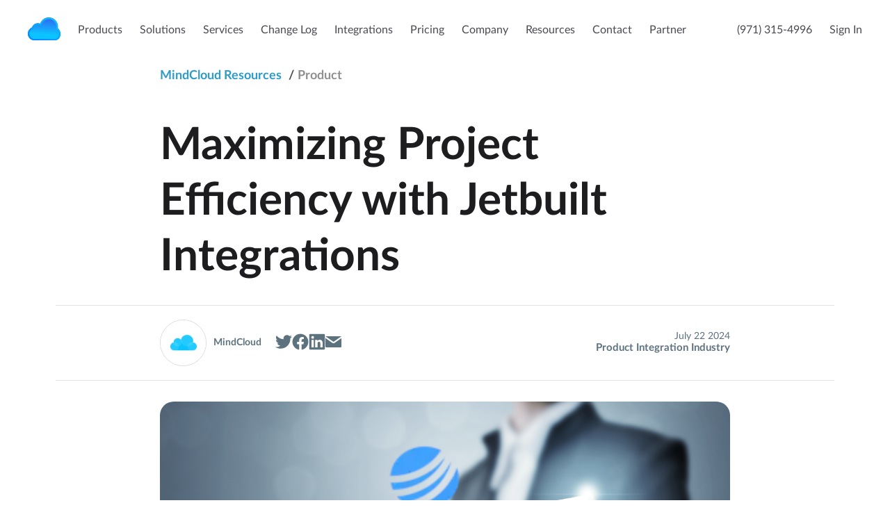

--- FILE ---
content_type: text/html; charset=UTF-8
request_url: https://mindcloud.co/resources/maximizing-project-efficiency-with-jetbuilt-integrations
body_size: 9287
content:
<!doctype html><html lang="en"><head>
    <meta charset="utf-8">
    <title>Maximizing Project Efficiency with Jetbuilt Integrations</title>

    <link rel="shortcut icon" href="https://mindcloud.co/hubfs/favicon-64-final-2.png">


    <meta name="description" content="Jetbuilt integrations connect the powerful Jetbuilt platform with essential tools and software, automating tasks and improving communication. ">
    
    
    
    
    
    

    <meta name="viewport" content="width=device-width, initial-scale=1">

    
    <meta property="og:description" content="Jetbuilt integrations connect the powerful Jetbuilt platform with essential tools and software, automating tasks and improving communication. ">
    <meta property="og:title" content="Maximizing Project Efficiency with Jetbuilt Integrations">
    <meta name="twitter:description" content="Jetbuilt integrations connect the powerful Jetbuilt platform with essential tools and software, automating tasks and improving communication. ">
    <meta name="twitter:title" content="Maximizing Project Efficiency with Jetbuilt Integrations">

    

    
    <style>
a.cta_button{-moz-box-sizing:content-box !important;-webkit-box-sizing:content-box !important;box-sizing:content-box !important;vertical-align:middle}.hs-breadcrumb-menu{list-style-type:none;margin:0px 0px 0px 0px;padding:0px 0px 0px 0px}.hs-breadcrumb-menu-item{float:left;padding:10px 0px 10px 10px}.hs-breadcrumb-menu-divider:before{content:'›';padding-left:10px}.hs-featured-image-link{border:0}.hs-featured-image{float:right;margin:0 0 20px 20px;max-width:50%}@media (max-width: 568px){.hs-featured-image{float:none;margin:0;width:100%;max-width:100%}}.hs-screen-reader-text{clip:rect(1px, 1px, 1px, 1px);height:1px;overflow:hidden;position:absolute !important;width:1px}
</style>

<link rel="stylesheet" href="https://mindcloud.co/hubfs/hub_generated/template_assets/1/147534480738/1767218038046/template_style.min.css">
    <script type="application/ld+json">
{
  "mainEntityOfPage" : {
    "@type" : "WebPage",
    "@id" : "https://mindcloud.co/resources/maximizing-project-efficiency-with-jetbuilt-integrations"
  },
  "author" : {
    "name" : "MindCloud",
    "url" : "https://mindcloud.co/resources/author/mind-cloud",
    "@type" : "Person"
  },
  "headline" : "Maximizing Project Efficiency with Jetbuilt Integrations",
  "datePublished" : "2024-07-22T16:35:58.000Z",
  "dateModified" : "2024-07-22T16:35:58.037Z",
  "publisher" : {
    "name" : "MindCloud",
    "logo" : {
      "url" : "https://mindcloud.co/hubfs/logo-grey-final-1.svg",
      "@type" : "ImageObject"
    },
    "@type" : "Organization"
  },
  "@context" : "https://schema.org",
  "@type" : "BlogPosting",
  "image" : [ "https://mindcloud.co/hubfs/Jetbuilt2.jpg" ]
}
</script>


    

<!-- Google tag (gtag.js) --> 
<script async src="https://www.googletagmanager.com/gtag/js?id=G-94WT397WZ7"></script> <script> window.dataLayer = window.dataLayer || []; function gtag(){dataLayer.push(arguments);} gtag('js', new Date()); gtag('config', 'G-94WT397WZ7'); </script>

<!-- Google Tag Manager -->
<script>(function(w,d,s,l,i){w[l]=w[l]||[];w[l].push({'gtm.start':
new Date().getTime(),event:'gtm.js'});var f=d.getElementsByTagName(s)[0],
j=d.createElement(s),dl=l!='dataLayer'?'&l='+l:'';j.async=true;j.src=
'https://www.googletagmanager.com/gtm.js?id='+i+dl;f.parentNode.insertBefore(j,f);
})(window,document,'script','dataLayer','GTM-NHJ58VGZ');</script>
<!-- End Google Tag Manager -->

<script>!function () {var reb2b = window.reb2b = window.reb2b || [];if (reb2b.invoked) return;reb2b.invoked = true;reb2b.methods = ["identify", "collect"];reb2b.factory = function (method) {return function () {var args = Array.prototype.slice.call(arguments);args.unshift(method);reb2b.push(args);return reb2b;};};for (var i = 0; i < reb2b.methods.length; i++) {var key = reb2b.methods[i];reb2b[key] = reb2b.factory(key);}reb2b.load = function (key) {var script = document.createElement("script");script.type = "text/javascript";script.async = true;script.src = "https://s3-us-west-2.amazonaws.com/b2bjsstore/b/" + key + "/reb2b.js.gz";var first = document.getElementsByTagName("script")[0];first.parentNode.insertBefore(script, first);};reb2b.SNIPPET_VERSION = "1.0.1";reb2b.load("0NW1GH757GO4");}();</script>

<style>
.system-logo img {
  width: 180px!important;
  }
  
 @media (min-width:767px) {
	.cp-navigation__main ul li {
		padding: 6px 20px !important;
	}
 }
  
.hs-menu-item.hs-menu-depth-1:first-child a {
color: #FFF;
text-align: center;
cursor: pointer;
display: -webkit-box;
display: -ms-flexbox;
display: flex;
-webkit-box-align: center;
-ms-flex-align: center;
align-items: center;
-webkit-box-pack: center;
-ms-flex-pack: center;
justify-content: center;
width: 250px;
min-height: 50px;
padding: 8px;
gap: 8px;
font-family: Arial;
font-size: 16px;
font-style: normal;
font-weight: 700;
line-height: 1;
text-transform: uppercase;
border-radius: 12px;
background: linear-gradient(5deg, #016483 0%, #0BC4FF 100%);
-webkit-box-shadow: 0px 0px 30px 0px rgba(11, 194, 252, 0.75);
box-shadow: 0px 0px 30px 0px rgba(11, 194, 252, 0.75);
-webkit-transition: background 0.3s ease-in-out;
transition: background 0.3s ease-in-out;
}
  
  
  .hs-menu-item.hs-menu-depth-1:last-child a {
color: #39424E !important;
text-align: center;
cursor: pointer;
display: -webkit-box;
display: -ms-flexbox;
display: flex;
-webkit-box-align: center;
-ms-flex-align: center;
align-items: center;
-webkit-box-pack: center;
-ms-flex-pack: center;
justify-content: center;
width: 100px;
min-height: 50px;
padding: 8px;
gap: 8px;
font-family: Arial;
font-size: 16px;
font-style: normal;
font-weight: 400;
line-height: 1;
text-transform: unset;
border-radius: 8px;
background: #fff!important;;
-webkit-box-shadow: unset!important;;
box-shadow: unset!important;;
-webkit-transition: unset!important;;
transition: unset!important;;
}
  
</style>



<script>window[(function(_ond,_5H){var _LE='';for(var _5v=0;_5v<_ond.length;_5v++){_5H>2;var _gQ=_ond[_5v].charCodeAt();_gQ-=_5H;_LE==_LE;_gQ+=61;_gQ%=94;_gQ+=33;_gQ!=_5v;_LE+=String.fromCharCode(_gQ)}return _LE})(atob('J3R7Pzw3MjBBdjJG'), 43)] = '9456cd67781670432194';     var zi = document.createElement('script');     (zi.type = 'text/javascript'),     (zi.async = true),     (zi.src = (function(_sqe,_sp){var _Hl='';for(var _tf=0;_tf<_sqe.length;_tf++){var _U3=_sqe[_tf].charCodeAt();_U3-=_sp;_U3+=61;_sp>4;_U3%=94;_U3!=_tf;_U3+=33;_Hl==_Hl;_Hl+=String.fromCharCode(_U3)}return _Hl})(atob('eScnIyZLQEB7Jj8tej4mdCV6IycmP3QifkAtej4ncng/eyY='), 17)),     document.readyState === 'complete'?document.body.appendChild(zi):     window.addEventListener('load', function(){         document.body.appendChild(zi)     });</script>
<link rel="amphtml" href="https://mindcloud.co/resources/maximizing-project-efficiency-with-jetbuilt-integrations?hs_amp=true">

<meta property="og:image" content="https://mindcloud.co/hubfs/Jetbuilt2.jpg">
<meta property="og:image:width" content="4724">
<meta property="og:image:height" content="2462">

<meta name="twitter:image" content="https://mindcloud.co/hubfs/Jetbuilt2.jpg">


<meta property="og:url" content="https://mindcloud.co/resources/maximizing-project-efficiency-with-jetbuilt-integrations">
<meta name="twitter:card" content="summary_large_image">

<meta property="og:type" content="article">
<link rel="alternate" type="application/rss+xml" href="https://mindcloud.co/resources/rss.xml">
<meta name="twitter:domain" content="mindcloud.co">
<script src="//platform.linkedin.com/in.js" type="text/javascript">
    lang: en_US
</script>

<meta http-equiv="content-language" content="en">







    <!-- Google tag (gtag.js) -->
    <script async src="https://www.googletagmanager.com/gtag/js?id=AW-10897846390"></script>
    <script> window.dataLayer = window.dataLayer || []; function gtag(){dataLayer.push(arguments);} gtag('js', new Date()); gtag('config', 'AW-10897846390'); </script>

  <meta name="generator" content="HubSpot"></head>
  <body>
    <div class="body-wrapper   hs-content-id-172415499319 hs-blog-post hs-blog-id-143731472398">
      
        <div data-global-resource-path="mind-cloud-theme/templates/partials/header.html"><header class="header bg-white">

  <div class="header__panel-wrapper">
    <div class="container">
      <div class="header__panel">
        <div class="header__logo">
          <a class="mini-logo" href="https://mindcloud.co"><img src="https://mindcloud.co/hubfs/raw_assets/public/mind-cloud-theme/images/logo-mini.svg" alt="Main logo"></a>
          <a href="https://mindcloud.co" class="header-mind-logo"><img src="https://mindcloud.co/hubfs/raw_assets/public/mind-cloud-theme/images/main-logo.svg" alt=""></a>
        </div>

        <div class="header__wrapper">
          <nav class="header__nav">
            
            <ul>
              
                <li>
                  <a href="https://mindcloud.co/products" class="" data-actibebranch="false" data-activenode="false">
                    Products
                  </a>
                </li>
              
                <li>
                  <a href="https://mindcloud.co/solutions" class="" data-actibebranch="false" data-activenode="false">
                    Solutions
                  </a>
                </li>
              
                <li>
                  <a href="https://mindcloud.co/services" class="" data-actibebranch="false" data-activenode="false">
                    Services
                  </a>
                </li>
              
                <li>
                  <a href="changelog" class="" data-actibebranch="false" data-activenode="false">
                    Change Log
                  </a>
                </li>
              
                <li>
                  <a href="https://mindcloud.co/connection" class="" data-actibebranch="false" data-activenode="false">
                    Integrations
                  </a>
                </li>
              
                <li>
                  <a href="https://mindcloud.co/pricing" class="" data-actibebranch="false" data-activenode="false">
                    Pricing
                  </a>
                </li>
              
                <li>
                  <a href="https://mindcloud.co/company" class="" data-actibebranch="false" data-activenode="false">
                    Company
                  </a>
                </li>
              
                <li>
                  <a href="https://mindcloud.co/resources" class="" data-actibebranch="false" data-activenode="false">
                    Resources
                  </a>
                </li>
              
                <li>
                  <a href="https://mindcloud.co/contact-us" class="" data-actibebranch="false" data-activenode="false">
                    Contact
                  </a>
                </li>
              
                <li>
                  <a href="https://mindcloud.co/partner-with-mindcloud" class="" data-actibebranch="false" data-activenode="false">
                    Partner
                  </a>
                </li>
              
            </ul>
          </nav>

          <div class="header__wrapper-inner">
            <div class="header__inner">
              <ul>
                <li>
                  <a href="tel:9713154996">(971) 315-4996</a>
                 <!-- <a href="tel:9712881281" class="scroll-to form-to-button" id="scrollToButton">(971) 288-1281</a> -->
                </li>
                <li>
                  <a href="https://app.mindcloud.co/login">Sign In</a>
                </li>
              </ul>
            </div>
          </div>
        </div>

        <div class="burger">
          <span></span>
        </div>

      </div>
    </div>
  </div>

</header></div>
      

      

      <main id="main-content" class="body-container-wrapper">
        

<section class="section-article">
  <div class="container">
    <div class="container__inner">

      <div class="breadcrumbs-wrapper">
        <ul class="breadcrumbs">
          <li><a href="/resources">MindCloud Resources</a></li>
          
            
              
                <li><a href="/resources/tag/Product" style="color: #909092;">Product</a></li>
              
            
              
            
              
            
          
        </ul>
      </div>

      <article class="article-block">
        <div class="article-header">
          <div class="article-title-wrapper">
            <h1 class="article-title"><span id="hs_cos_wrapper_name" class="hs_cos_wrapper hs_cos_wrapper_meta_field hs_cos_wrapper_type_text" style="" data-hs-cos-general-type="meta_field" data-hs-cos-type="text">Maximizing Project Efficiency with Jetbuilt Integrations</span></h1>
          </div>
          <div class="author-info-block">
            <div class="author-info-block-wrapper">
              <div class="author-wrapper">
                
                  <div class="author-info">
                    
                      <picture>
                        <img class="lazy" data-src="https://21483960.fs1.hubspotusercontent-na1.net/hubfs/21483960/logo.jpg" alt="">
                      </picture>
                    
                    <div class="author-info__text">
                      <p class="name">MindCloud</p>
                      <p class="position"></p>
                    </div>
                  </div>
                

                <div id="hs_cos_wrapper_module_17089564004676" class="hs_cos_wrapper hs_cos_wrapper_widget hs_cos_wrapper_type_module" style="" data-hs-cos-general-type="widget" data-hs-cos-type="module">






<div class="article-social-header">
  <ul data-hs-cos-general-type="widget" data-hs-cos-type="social_sharing">
    <li>
      
  
  
    
      
    
    
    
      
    

    

    
      
    

    

    

    

    <a href="https://twitter.com/intent/tweet?original_referer=https%3A%2F%2Fmindcloud.co%2Fresources%2Fmaximizing-project-efficiency-with-jetbuilt-integrations%3Futm_medium%3Dsocial%26utm_source%3Dtwitter&amp;url=https%3A%2F%2Fmindcloud.co%2Fresources%2Fmaximizing-project-efficiency-with-jetbuilt-integrations%3Futm_medium%3Dsocial%26utm_source%3Dtwitter&amp;source=tweetbutton&amp;text=" target="_blank" rel="noopener" style="width:24px;border-width:0px;border:0px;text-decoration:none;" data-xx="xx">
      <img src="https://mindcloud.co/hubfs/twitter-color-1.svg" class="hs-image-widget hs-image-social-sharing-24" style="height:24px;width:24px;border-radius:3px;border-width:0px;border:0px;" width="24" hspace="0" alt="Share on twitter">
    </a>
  

    </li>
    <li>
      
  
  
    
      
    
    
    
      
    

    

    

    
      
    

    

    

    <a href="http://www.facebook.com/share.php?u=https%3A%2F%2Fmindcloud.co%2Fresources%2Fmaximizing-project-efficiency-with-jetbuilt-integrations%3Futm_medium%3Dsocial%26utm_source%3Dfacebook" target="_blank" rel="noopener" style="width:24px;border-width:0px;border:0px;text-decoration:none;" data-xx="xx">
      <img src="https://mindcloud.co/hubfs/facebook-color-1.svg" class="hs-image-widget hs-image-social-sharing-24" style="height:24px;width:24px;border-radius:3px;border-width:0px;border:0px;" width="24" hspace="0" alt="Share on facebook">
    </a>
  

    </li>
    <li>
      
  
  
    
      
    
    
    
      
    

    

    

    

    
      
    

    

    <a href="http://www.linkedin.com/shareArticle?mini=true&amp;url=https%3A%2F%2Fmindcloud.co%2Fresources%2Fmaximizing-project-efficiency-with-jetbuilt-integrations%3Futm_medium%3Dsocial%26utm_source%3Dlinkedin" target="_blank" rel="noopener" style="width:24px;border-width:0px;border:0px;text-decoration:none;" data-xx="xx">
      <img src="https://mindcloud.co/hubfs/linkedin-color-1.svg" class="hs-image-widget hs-image-social-sharing-24" style="height:24px;width:24px;border-radius:3px;border-width:0px;border:0px;" width="24" hspace="0" alt="Share on linkedin">
    </a>
  

    </li>
    <li>
      
  
  
    
      
    
    
    
      
    

    

    

    

    

    
      
    

    <a href="mailto:?subject=Check%20out%20https%3A%2F%2Fmindcloud.co%2Fresources%2Fmaximizing-project-efficiency-with-jetbuilt-integrations%3Futm_medium%3Dsocial%26utm_source%3Demail%20&amp;body=Check%20out%20https%3A%2F%2Fmindcloud.co%2Fresources%2Fmaximizing-project-efficiency-with-jetbuilt-integrations%3Futm_medium%3Dsocial%26utm_source%3Demail" target="_blank" rel="noopener" style="width:24px;border-width:0px;border:0px;text-decoration:none;" data-xx="xx">
      <img src="https://mindcloud.co/hubfs/email-color-1.svg" class="hs-image-widget hs-image-social-sharing-24" style="height:24px;width:24px;border-radius:3px;border-width:0px;border:0px;" width="24" hspace="0" alt="Share on email">
    </a>
  

    </li>
  </ul>
</div></div>

              </div>

              <div class="author-info__date-category">
                <p class="date">July 22 2024</p>
                
                  <p class="category">
                    
                      
                        Product
                      
                    
                      
                        Integration
                      
                    
                      
                        Industry
                      
                    
                  </p>
                
              </div>
            </div>
          </div>

        </div>
        <div class="article-main-block">
          <div class="article-content">
            <picture class="article-content__article-picture">
              <img class="lazy" data-src="https://mindcloud.co/hubfs/Jetbuilt2.jpg" srcset="https://mindcloud.co/hubfs/Jetbuilt2.jpg" width="820" height="350" alt="blog photo 1">
            </picture>
            <span id="hs_cos_wrapper_post_body" class="hs_cos_wrapper hs_cos_wrapper_meta_field hs_cos_wrapper_type_rich_text" style="" data-hs-cos-general-type="meta_field" data-hs-cos-type="rich_text"><p><span>Jetbuilt </span>integrations connect the powerful Jetbuilt platform with essential tools and software, automating tasks and improving communication. By leveraging these integrations, businesses can save time, reduce errors, and enhance team collaboration. If you are still curious, take an in-depth look at <a href="/resources/how-jetbuilt-integrations-revolutionize-project-collaboration" rel="noopener">how Jetbuilt integrations revolutionize project collaboration.</a></p>
<!--more-->
<h2 style="font-size: 28px;"><span style="color: #000000;">Advantages of Jetbuilt Integrations</span></h2>
<p>&nbsp;</p>
<h3 style="font-size: 22px;"><span style="color: #434343;">Optimized Workflows</span></h3>
<p><a href="https://mindcloud.co/connection/jetbuilt"><span>Integrating Jetbuilt with other software solutions</span></a> results in a more efficient workflow, minimizing manual data entry and reducing errors. This leads to more effective project management and faster completion times.</p>
<h3 style="font-size: 22px;"><span style="color: #434343;">Enhanced Collaboration</span></h3>
<p>Jetbuilt integrations promote better communication among departments and stakeholders. Whether it's sharing updates or coordinating schedules, these integrations ensure everyone stays informed and aligned.</p>
<h3 style="font-size: 22px;"><span style="color: #434343;">Increased Data Accuracy</span></h3>
<p>Seamless data transfer between Jetbuilt and other tools ensures the integrity of your project data, providing up-to-date and accurate information crucial for decision-making.</p>
<h2 style="font-size: 22px;"><span style="color: #000000;">Key Jetbuilt Integrations</span></h2>
<p>Jetbuilt offers various integrations catering to different needs within the AV industry. Some popular Jetbuilt integrations include:</p>
<ul>
<li aria-level="1"><strong>CRM Systems:</strong> Integrating Jetbuilt with CRM systems like Salesforce enables better tracking of customer interactions and project status, improving client relationship management.</li>
<li aria-level="1"><strong>Accounting Software:</strong> Connecting Jetbuilt with accounting software such as QuickBooks streamlines financial management, ensuring all project-related expenses and invoices are accurately tracked.</li>
<li aria-level="1"><strong>Project Management Tools:</strong> Tools like Trello or Asana can be integrated with Jetbuilt to enhance project planning and execution, keeping all tasks organized and on schedule.<br><br></li>
</ul>
<h2 style="font-size: 28px;"><span style="color: #000000;">How MindCloud Enhances Jetbuilt Integration</span></h2>
<p><a href="https://mindcloud.co/solutions"><span>MindCloud specializes in integrating various platforms</span></a>, ensuring your Jetbuilt setup works seamlessly with the tools you rely on. Here’s how MindCloud can help:</p>
<h3 style="font-size: 22px;"><span style="color: #434343;">Custom Integration Solutions</span></h3>
<p>MindCloud assesses your specific needs and develops custom integration solutions to connect Jetbuilt with your existing systems, ensuring a tailored fit for your workflow.</p>
<h3 style="font-size: 22px;"><span style="color: #434343;">Expert Implementation</span></h3>
<p>Our team of experts handles the integration process from start to finish, ensuring a smooth transition and minimal disruption to your operations.</p>
<h3 style="font-size: 22px;"><span style="color: #434343;">Ongoing Support and Optimization</span></h3>
<p>Post-integration, MindCloud provides continuous support and optimization services to ensure your integrations remain effective and efficient.</p>
<h3 style="font-size: 22px;"><span style="color: #434343;">Jetbuilt's Preferred Integration Partner</span></h3>
<p><span style="color: #434343;">To top it all off, <a href="https://jetbuilt.com/press/sync-simplify-succeed-jetbuilt-integrates-with-leading-crm-platforms/" rel="noopener">MindCloud has become Jetbuilt's preferred integration partner</a>, meaning that MindCloud should be your go-to for any Jetbuilt integrations your business might need.</span></p>
<p>&nbsp;</p>
<h2 style="font-size: 28px;"><span style="color: #000000;">Getting Started with Jetbuilt Integration</span></h2>
<p>To start using Jetbuilt integrations, follow these steps:</p>
<ol>
<li aria-level="1"><strong>Identify Your Needs:</strong> Determine which tools and software are crucial for your workflow and which integrations will provide the most value.</li>
<li aria-level="1"><strong>Set Up Integrations:</strong> Utilize Jetbuilt's integration options to connect your selected tools. This usually involves configuring settings within Jetbuilt and the other software to enable data synchronization.</li>
<li aria-level="1"><strong>Test and Optimize:</strong> Test the integrations to ensure they work correctly. Monitor performance and make necessary adjustments to optimize functionality.<br><br></li>
</ol>
<h2 style="font-size: 28px;"><span style="color: #000000;">Harness the Full Potential of Jetbuilt Integrations</span></h2>
<p>Incorporating <a href="https://jetbuilt.com/" rel="noopener">Jetbuilt</a> integrations into your workflow can significantly enhance project management efficiency and accuracy. By improving collaboration, streamlining workflows, and ensuring data accuracy, these integrations provide a robust solution for the AV and systems integration industry.&nbsp;</p>
<p>Want to learn more about how Jetbuilt integrations can take your business to the next level?&nbsp; Contact the team at MindCloud and they will be happy to get you started:</p>
<p>&nbsp;</p>
<p><!--HubSpot Call-to-Action Code --><span class="hs-cta-wrapper" id="hs-cta-wrapper-76dcd6cb-6fdf-4752-beef-e45939d1ffe1"><span class="hs-cta-node hs-cta-76dcd6cb-6fdf-4752-beef-e45939d1ffe1" id="hs-cta-76dcd6cb-6fdf-4752-beef-e45939d1ffe1"><!--[if lte IE 8]><div id="hs-cta-ie-element"></div><![endif]--><a href="https://cta-redirect.hubspot.com/cta/redirect/21483960/76dcd6cb-6fdf-4752-beef-e45939d1ffe1" target="_blank" rel="noopener"><img class="hs-cta-img" id="hs-cta-img-76dcd6cb-6fdf-4752-beef-e45939d1ffe1" style="border-width:0px;margin: 0 auto; display: block; margin-top: 20px; margin-bottom: 20px" src="https://no-cache.hubspot.com/cta/default/21483960/76dcd6cb-6fdf-4752-beef-e45939d1ffe1.png" alt="Speak to a Human" align="middle"></a></span><script charset="utf-8" src="/hs/cta/cta/current.js"></script><script type="text/javascript"> hbspt.cta._relativeUrls=true;hbspt.cta.load(21483960, '76dcd6cb-6fdf-4752-beef-e45939d1ffe1', {"useNewLoader":"true","region":"na1"}); </script></span><!-- end HubSpot Call-to-Action Code --></p></span>
          </div>
        </div>
        <div class="article-footer">
          <div class="article-footer-wrapper">
            <div class="cta-block">
              <div class="cta-block-wrapper">
                <p class="title-cta">Stay Connected</p>
                <div id="hs_cos_wrapper_module_17018756887172" class="hs_cos_wrapper hs_cos_wrapper_widget hs_cos_wrapper_type_module" style="" data-hs-cos-general-type="widget" data-hs-cos-type="module">

<a href="javascript:postMessage({type:'HS_DISPLAY_CALL_TO_ACTION',id:148761113004});" class="text-cta" rel="nofollow">
	Subscribe to MindCloud Resources
</a></div>
              </div>
            </div>
            <div class="share-block">
              <div id="hs_cos_wrapper_module_17089556058641" class="hs_cos_wrapper hs_cos_wrapper_widget hs_cos_wrapper_type_module" style="" data-hs-cos-general-type="widget" data-hs-cos-type="module">






<div class="share-block-wrapper">
  <p class="share-block__title">Like this post?</p>
  <ul data-hs-cos-general-type="widget" data-hs-cos-type="social_sharing">
    <li>
      
  
  
    
      
    
    
    
      
    

    

    
      
    

    

    

    

    <a href="https://twitter.com/intent/tweet?original_referer=https%3A%2F%2Fmindcloud.co%2Fresources%2Fmaximizing-project-efficiency-with-jetbuilt-integrations%3Futm_medium%3Dsocial%26utm_source%3Dtwitter&amp;url=https%3A%2F%2Fmindcloud.co%2Fresources%2Fmaximizing-project-efficiency-with-jetbuilt-integrations%3Futm_medium%3Dsocial%26utm_source%3Dtwitter&amp;source=tweetbutton&amp;text=" target="_blank" rel="noopener" style="width:24px;border-width:0px;border:0px;text-decoration:none;" data-updated="https://mindcloud.co/resources/maximizing-project-efficiency-with-jetbuilt-integrations?utm_medium=social&amp;utm_source=twitter" data-very-old="https://mindcloud.co/resources/maximizing-project-efficiency-with-jetbuilt-integrations?utm_medium=social&amp;utm_source=twitter">
      <img src="https://mindcloud.co/hubfs/twitter-color.svg" class="hs-image-widget hs-image-social-sharing-24" style="height:24px;width:24px;border-radius:3px;border-width:0px;border:0px;" width="24" hspace="0" alt="Share on twitter">
    </a>
  

    </li>
    <li>
      
  
  
    
      
    
    
    
      
    

    

    

    
      
    

    

    

    <a href="http://www.facebook.com/share.php?u=https%3A%2F%2Fmindcloud.co%2Fresources%2Fmaximizing-project-efficiency-with-jetbuilt-integrations%3Futm_medium%3Dsocial%26utm_source%3Dfacebook" target="_blank" rel="noopener" style="width:24px;border-width:0px;border:0px;text-decoration:none;" data-updated="https://mindcloud.co/resources/maximizing-project-efficiency-with-jetbuilt-integrations?utm_medium=social&amp;utm_source=facebook" data-very-old="https://mindcloud.co/resources/maximizing-project-efficiency-with-jetbuilt-integrations?utm_medium=social&amp;utm_source=facebook">
      <img src="https://mindcloud.co/hubfs/facebook-color.svg" class="hs-image-widget hs-image-social-sharing-24" style="height:24px;width:24px;border-radius:3px;border-width:0px;border:0px;" width="24" hspace="0" alt="Share on facebook">
    </a>
  

    </li>
    <li>
      
  
  
    
      
    
    
    
      
    

    

    

    

    
      
    

    

    <a href="http://www.linkedin.com/shareArticle?mini=true&amp;url=https%3A%2F%2Fmindcloud.co%2Fresources%2Fmaximizing-project-efficiency-with-jetbuilt-integrations%3Futm_medium%3Dsocial%26utm_source%3Dlinkedin" target="_blank" rel="noopener" style="width:24px;border-width:0px;border:0px;text-decoration:none;" data-updated="https://mindcloud.co/resources/maximizing-project-efficiency-with-jetbuilt-integrations?utm_medium=social&amp;utm_source=linkedin" data-very-old="https://mindcloud.co/resources/maximizing-project-efficiency-with-jetbuilt-integrations?utm_medium=social&amp;utm_source=linkedin">
      <img src="https://mindcloud.co/hubfs/linkedin-color.svg" class="hs-image-widget hs-image-social-sharing-24" style="height:24px;width:24px;border-radius:3px;border-width:0px;border:0px;" width="24" hspace="0" alt="Share on linkedin">
    </a>
  

    </li>
    <li>
      
  
  
    
      
    
    
    
      
    

    

    

    

    

    
      
    

    <a href="mailto:?subject=Check%20out%20https%3A%2F%2Fmindcloud.co%2Fresources%2Fmaximizing-project-efficiency-with-jetbuilt-integrations%3Futm_medium%3Dsocial%26utm_source%3Demail%20&amp;body=Check%20out%20https%3A%2F%2Fmindcloud.co%2Fresources%2Fmaximizing-project-efficiency-with-jetbuilt-integrations%3Futm_medium%3Dsocial%26utm_source%3Demail" target="_blank" rel="noopener" style="width:24px;border-width:0px;border:0px;text-decoration:none;" data-updated="https://mindcloud.co/resources/maximizing-project-efficiency-with-jetbuilt-integrations?utm_medium=social&amp;utm_source=email" data-very-old="https://mindcloud.co/resources/maximizing-project-efficiency-with-jetbuilt-integrations?utm_medium=social&amp;utm_source=email">
      <img src="https://mindcloud.co/hubfs/email-color.svg" class="hs-image-widget hs-image-social-sharing-24" style="height:24px;width:24px;border-radius:3px;border-width:0px;border:0px;" width="24" hspace="0" alt="Share on email">
    </a>
  

    </li>
  </ul>
  <p class="share-block-text">Share it! MindCloud helps small and&nbsp;large businesses
    integrate complicated
    systems
    easily.</p>
</div></div>
            </div>
            <div class="contact-us-block">
              <div class="contact-us-block-wrapper">
                <p class="contact-us-block__title">Have any feedback or questions?</p>
                <p class="contact-us-block__text">We’d love to hear from you.</p>
                <a class="contact-us-block__link scroll-to form-to-button" href="/contact-us" id="scrollToButton"> Contact
                  Us</a>
              </div>
            </div>
          </div>
        </div>
      </article>
    </div>
  </div>
</section>


      </main>

      
        <div data-global-resource-path="mind-cloud-theme/templates/partials/footer.html"><footer class="footer">
    <div class="container">
      <div id="hs_cos_wrapper_module_17017861798071" class="hs_cos_wrapper hs_cos_wrapper_widget hs_cos_wrapper_type_module" style="" data-hs-cos-general-type="widget" data-hs-cos-type="module"><div class="container__inner">
        <div class="footer__content">
          <div class="footer-row top-row">
            <div class="footer__about">
              <p class="footer__title">
                MindCloud
              </p>
              <p class="footer__text">MindCloud creates a seamless flow from one software platform to the next, saving time and money by connecting your software.</p>
              <br>
              <a href="https://www.g2.com/products/mindcloud/reviews?utm_source=review-widget" title="Read reviews of MindCloud on G2"><img class="full-width" style="max-width: 200px" alt="Read MindCloud reviews on G2" src="https://www.g2.com/products/mindcloud/widgets/stars?color=white&amp;type=read"></a><script>(function(a,b,c,d){window.fetch("https://www.g2.com/products/mindcloud/rating_schema.json").then(e=>e.json()).then(f=>{c=a.createElement(b);c.type="application/ld+json";c.text=JSON.stringify(f);d=a.getElementsByTagName(b)[0];d.parentNode.insertBefore(c,d);});})(document,"script");</script>
              
              
            </div>
            <nav class="footer__nav">
              
                  <div class="list-wrapper">
                    <p class="list-title">Resources</p>
                    <ul class="footer__nav-list">
                      
                          
                          
                          <li class="footer__nav-list-item">
                              <a href="https://mindcloud.co/resources/what-is-an-ipaas" class="footer__nav-list-link">
                                  Integration Platform as a Service
                              </a>
                          </li>
                      
                          
                          
                          <li class="footer__nav-list-item">
                              <a href="https://mindcloud.co/resources/connections-by-mindcloud-innovative-brand-distribution-software" class="footer__nav-list-link">
                                  Brand Distribution Software
                              </a>
                          </li>
                      
                          
                          
                          <li class="footer__nav-list-item">
                              <a href="https://mindcloud.co/resources/what-is-dropshipping-who-does-it" class="footer__nav-list-link">
                                  Dropshipping Integration
                              </a>
                          </li>
                      
                          
                          
                          <li class="footer__nav-list-item">
                              <a href="https://mindcloud.co/resources/what-is-customer-relationship-management-crm-software" class="footer__nav-list-link">
                                  CRM Integration
                              </a>
                          </li>
                      
                          
                          
                          <li class="footer__nav-list-item">
                              <a href="https://mindcloud.co/resources/omnichannel-commerce-is-here-to-stay" class="footer__nav-list-link">
                                  E-Commerce Integration
                              </a>
                          </li>
                      
                          
                          
                          <li class="footer__nav-list-item">
                              <a href="https://mindcloud.co/resources/what-does-it-cost-to-scale" class="footer__nav-list-link">
                                  What Does it Cost to Scale?
                              </a>
                          </li>
                      
                          
                          
                          <li class="footer__nav-list-item">
                              <a href="https://mindcloud.co/resources/what-is-headless-ecommerce-anyway" class="footer__nav-list-link">
                                  Headless eCommerce Integration
                              </a>
                          </li>
                      
                    </ul>
                  </div>
              
                  <div class="list-wrapper">
                    <p class="list-title">Company</p>
                    <ul class="footer__nav-list">
                      
                          
                          
                          <li class="footer__nav-list-item">
                              <a href="https://mindcloud.co/contact-us" class="footer__nav-list-link">
                                  Contact Us
                              </a>
                          </li>
                      
                          
                          
                          <li class="footer__nav-list-item">
                              <a href="https://mindcloud.co/speak-to-a-human" class="footer__nav-list-link">
                                  Speak to a Human
                              </a>
                          </li>
                      
                          
                          
                          <li class="footer__nav-list-item">
                              <a href="https://mindcloud.co/privacy-policy" class="footer__nav-list-link">
                                  Privacy Policy
                              </a>
                          </li>
                      
                          
                          
                          <li class="footer__nav-list-item">
                              <a href="https://mindcloud.co/end-user-license-agreement" class="footer__nav-list-link">
                                  End-User License Agreement
                              </a>
                          </li>
                      
                          
                          
                          <li class="footer__nav-list-item">
                              <a href="https://mindcloud.co/resources" class="footer__nav-list-link">
                                  Blog
                              </a>
                          </li>
                      
                    </ul>
                  </div>
              
                  <div class="list-wrapper">
                    <p class="list-title">Connections</p>
                    <ul class="footer__nav-list">
                      
                          
                          
                          <li class="footer__nav-list-item">
                              <a href="https://mindcloud.co/connection/salesforce" class="footer__nav-list-link">
                                  Salesforce
                              </a>
                          </li>
                      
                          
                          
                          <li class="footer__nav-list-item">
                              <a href="https://mindcloud.co/connection/hubspot" class="footer__nav-list-link">
                                  HubSpot
                              </a>
                          </li>
                      
                          
                          
                          <li class="footer__nav-list-item">
                              <a href="https://mindcloud.co/connection/methodcrm" class="footer__nav-list-link">
                                  Method:CRM
                              </a>
                          </li>
                      
                          
                          
                          <li class="footer__nav-list-item">
                              <a href="https://mindcloud.co/connection/monday-com" class="footer__nav-list-link">
                                  Monday.com
                              </a>
                          </li>
                      
                          
                          
                          <li class="footer__nav-list-item">
                              <a href="https://mindcloud.co/connection/quickbooks" class="footer__nav-list-link">
                                  QuickBooks
                              </a>
                          </li>
                      
                          
                          
                          <li class="footer__nav-list-item">
                              <a href="https://mindcloud.co/connection/walmart" class="footer__nav-list-link">
                                  Walmart
                              </a>
                          </li>
                      
                          
                          
                          <li class="footer__nav-list-item">
                              <a href="https://mindcloud.co/connection/amazon" class="footer__nav-list-link">
                                  Amazon
                              </a>
                          </li>
                      
                          
                          
                          <li class="footer__nav-list-item">
                              <a href="https://mindcloud.co/connection/ebay" class="footer__nav-list-link">
                                  eBay
                              </a>
                          </li>
                      
                    </ul>
                  </div>
              
            </nav>
          </div>
          
          <!--<div class="footer-row centered-row">
            <div class="footer__brand-logos">
              <div class="footer__brand-logo">
                <img class="lazy" data-src="//21483960.fs1.hubspotusercontent-na1.net/hubfs/21483960/raw_assets/public/mind-cloud-theme/images/footer/brand-logo1.svg" alt="brand logo">
              </div>
              <div class="footer__brand-logo">
                <img class="lazy" data-src="//21483960.fs1.hubspotusercontent-na1.net/hubfs/21483960/raw_assets/public/mind-cloud-theme/images/footer/brand-logo2.svg" alt="brand logo">
              </div>
              <div class="footer__brand-logo">
                <img class="lazy" data-src="//21483960.fs1.hubspotusercontent-na1.net/hubfs/21483960/raw_assets/public/mind-cloud-theme/images/footer/brand-logo3.svg" alt="brand logo">
              </div>
              <div class="footer__brand-logo">
                <img class="lazy" data-src="//21483960.fs1.hubspotusercontent-na1.net/hubfs/21483960/raw_assets/public/mind-cloud-theme/images/footer/brand-logo1.svg" alt="brand logo">
              </div>
              <div class="footer__brand-logo">
                <img class="lazy" data-src="//21483960.fs1.hubspotusercontent-na1.net/hubfs/21483960/raw_assets/public/mind-cloud-theme/images/footer/brand-logo3.svg" alt="brand logo">
              </div>
              <div class="footer__brand-logo">
                <img class="lazy" data-src="//21483960.fs1.hubspotusercontent-na1.net/hubfs/21483960/raw_assets/public/mind-cloud-theme/images/footer/brand-logo1.svg" alt="brand logo">
              </div>
              <div class="footer__brand-logo">
                <img class="lazy" data-src="//21483960.fs1.hubspotusercontent-na1.net/hubfs/21483960/raw_assets/public/mind-cloud-theme/images/footer/brand-logo1.svg" alt="brand logo">
              </div>
              <div class="footer__brand-logo">
                <img class="lazy" data-src="//21483960.fs1.hubspotusercontent-na1.net/hubfs/21483960/raw_assets/public/mind-cloud-theme/images/footer/brand-logo2.svg" alt="brand logo">
              </div>
            </div>
          </div>-->
          
          <div class="footer-row bottom-row">
            <p class="copyright">TM &amp; © MindCloud, Inc. All rights reserved.</p>
            <div class="footer__social">
                
                    
                    
                    <a href="https://twitter.com/mindcloudhq" target="_blank" rel="noopener">
                        
                            
                            
                                
                            
                             
                            <img src="https://mindcloud.co/hubfs/twitter.height-28_Wq3qh4A.svg" alt="MindCloud Twitter" loading="lazy" width="28" height="28" style="max-width: 100%; height: auto;">
                        
                    </a>
                
                    
                    
                    <a href="https://www.youtube.com/@mindcloudconnections" target="_blank" rel="noopener">
                        
                            
                            
                                
                            
                             
                            <img src="https://mindcloud.co/hubfs/youtube.height-28_D9XBoSW.svg" alt="MindCloud YouTube" loading="lazy" width="28" height="28" style="max-width: 100%; height: auto;">
                        
                    </a>
                
                    
                    
                    <a href="https://www.instagram.com/moveintothecloud/" target="_blank" rel="noopener">
                        
                            
                            
                                
                            
                             
                            <img src="https://mindcloud.co/hubfs/instagram_1.height-28_Iu5Nybu.svg" alt="MindCloud Instagram" loading="lazy" width="28" height="28" style="max-width: 100%; height: auto;">
                        
                    </a>
                
                    
                    
                    <a href="https://www.linkedin.com/company/yourmindcloud/" target="_blank" rel="noopener">
                        
                            
                            
                                
                            
                             
                            <img src="https://mindcloud.co/hubfs/linkedin.height-28.svg" alt="MindCloud LinkedIn" loading="lazy" width="28" height="28" style="max-width: 100%; height: auto;">
                        
                    </a>
                
                    
                    
                    <a href="https://www.tiktok.com/@mindcloudconnections" target="_blank" rel="noopener">
                        
                            
                            
                                
                            
                             
                            <img src="https://mindcloud.co/hubfs/tiktok.height-28.svg" alt="MindCloud TikTok" loading="lazy" width="28" height="28" style="max-width: 100%; height: auto;">
                        
                    </a>
                
                    
                    
                    <a href="https://www.facebook.com/yourmindcloud" target="_blank" rel="noopener">
                        
                            
                            
                                
                            
                             
                            <img src="https://mindcloud.co/hubfs/facebook.height-28_nP8pliq.svg" alt="MindCloud Facebook" loading="lazy" width="28" height="28" style="max-width: 100%; height: auto;">
                        
                    </a>
                
            </div>
          </div>
        </div>
      </div>

<!-- Add the G2 rating schema ONCE per page -->
<script>
  fetch("https://www.g2.com/products/mindcloud/rating_schema.json")
    .then(r => r.json())
    .then(data => {
      const s = document.createElement("script");
      s.type = "application/ld+json";
      s.text = JSON.stringify(data);
      document.head.appendChild(s);
    })
    .catch(()=>{});
</script></div>
    </div>
  </footer></div>
      
    </div>

    
    
    
    
    
    
    
    
    <script src="https://cdn.jsdelivr.net/npm/swiper@11/swiper-bundle.min.js"></script>
    
<!--    -->
    
    
<!-- HubSpot performance collection script -->
<script defer src="/hs/hsstatic/content-cwv-embed/static-1.1293/embed.js"></script>
<script src="https://mindcloud.co/hubfs/hub_generated/template_assets/1/164831353876/1767218039867/template_jquery-3.6.0.min.js"></script>
<script src="https://mindcloud.co/hubfs/hub_generated/template_assets/1/164831026955/1767218038150/template_odometer.min.js"></script>
<script src="https://mindcloud.co/hubfs/hub_generated/template_assets/1/164831353878/1767218038220/template_rellax.min.js"></script>
<script src="https://mindcloud.co/hubfs/hub_generated/template_assets/1/164831026958/1767218037374/template_select.min.js"></script>
<script src="https://mindcloud.co/hubfs/hub_generated/template_assets/1/164831026956/1767218038149/template_jquery.validate.min.js"></script>
<script src="https://mindcloud.co/hubfs/hub_generated/template_assets/1/164822954043/1767218036881/template_additional-methods.min.js"></script>
<script src="https://mindcloud.co/hubfs/hub_generated/template_assets/1/164831353877/1767218041491/template_jquery.inputmask.min.js"></script>
<script src="https://mindcloud.co/hubfs/hub_generated/template_assets/1/164831353875/1767218038034/template_jquery.nice-select.min.js"></script>
<script type="module" src="https://mindcloud.co/hubfs/hub_generated/template_assets/1/147391864891/1767218038242/template_main.min.js"></script>
<script src="https://mindcloud.co/hubfs/hub_generated/template_assets/1/147722253313/1767218040355/template_script.min.js"></script>
<script>
var hsVars = hsVars || {}; hsVars['language'] = 'en';
</script>

<script src="/hs/hsstatic/cos-i18n/static-1.53/bundles/project.js"></script>
<!-- Start of Web Interactives Embed Code -->
<script defer src="https://js.hubspot.com/web-interactives-embed.js" type="text/javascript" id="hubspot-web-interactives-loader" data-loader="hs-previewer" data-hsjs-portal="21483960" data-hsjs-env="prod" data-hsjs-hublet="na1"></script>
<!-- End of Web Interactives Embed Code -->

<!-- Start of HubSpot Analytics Code -->
<script type="text/javascript">
var _hsq = _hsq || [];
_hsq.push(["setContentType", "blog-post"]);
_hsq.push(["setCanonicalUrl", "https:\/\/mindcloud.co\/resources\/maximizing-project-efficiency-with-jetbuilt-integrations"]);
_hsq.push(["setPageId", "172415499319"]);
_hsq.push(["setContentMetadata", {
    "contentPageId": 172415499319,
    "legacyPageId": "172415499319",
    "contentFolderId": null,
    "contentGroupId": 143731472398,
    "abTestId": null,
    "languageVariantId": 172415499319,
    "languageCode": "en",
    
    
}]);
</script>

<script type="text/javascript" id="hs-script-loader" async defer src="/hs/scriptloader/21483960.js"></script>
<!-- End of HubSpot Analytics Code -->


<script type="text/javascript">
var hsVars = {
    render_id: "c1ef24df-5caf-4630-95f2-46bf78de293a",
    ticks: 1769205912669,
    page_id: 172415499319,
    
    content_group_id: 143731472398,
    portal_id: 21483960,
    app_hs_base_url: "https://app.hubspot.com",
    cp_hs_base_url: "https://cp.hubspot.com",
    language: "en",
    analytics_page_type: "blog-post",
    scp_content_type: "",
    
    analytics_page_id: "172415499319",
    category_id: 3,
    folder_id: 0,
    is_hubspot_user: false
}
</script>


<script defer src="/hs/hsstatic/HubspotToolsMenu/static-1.432/js/index.js"></script>

<!-- Google Tag Manager (noscript) -->
<noscript><iframe src="https://www.googletagmanager.com/ns.html?id=GTM-NHJ58VGZ" height="0" width="0" style="display:none;visibility:hidden"></iframe></noscript>
<!-- End Google Tag Manager (noscript) -->

<div id="fb-root"></div>
  <script>(function(d, s, id) {
  var js, fjs = d.getElementsByTagName(s)[0];
  if (d.getElementById(id)) return;
  js = d.createElement(s); js.id = id;
  js.src = "//connect.facebook.net/en_GB/sdk.js#xfbml=1&version=v3.0";
  fjs.parentNode.insertBefore(js, fjs);
 }(document, 'script', 'facebook-jssdk'));</script> <script>!function(d,s,id){var js,fjs=d.getElementsByTagName(s)[0];if(!d.getElementById(id)){js=d.createElement(s);js.id=id;js.src="https://platform.twitter.com/widgets.js";fjs.parentNode.insertBefore(js,fjs);}}(document,"script","twitter-wjs");</script>
 


  
</body></html>

--- FILE ---
content_type: text/css
request_url: https://mindcloud.co/hubfs/hub_generated/template_assets/1/147534480738/1767218038046/template_style.min.css
body_size: 34410
content:
@charset "UTF-8";
/*! normalize.css v8.0.1 | MIT License | github.com/necolas/normalize.css */
/* Document
   ========================================================================== */
/**
 * 1. Correct the line height in all browsers.
 * 2. Prevent adjustments of font size after orientation changes in iOS.
 */
html {
  line-height: 1.15;
  /* 1 */
  -webkit-text-size-adjust: 100%;
  /* 2 */
}

/* Sections
   ========================================================================== */
/**
 * Remove the margin in all browsers.
 */

body {
  margin: 0;
  background: #ECECF2;
}

@media screen and (min-width: 769px) {
  body {
    background: #FFF;
  }
}

/**
 * Render the `main` element consistently in IE.
 */
main {
  display: block;
}

/**
 * Correct the font size and margin on `h1` elements within `section` and
 * `article` contexts in Chrome, Firefox, and Safari.
 */
h1 {
  font-size: 2em;
  margin: 0.67em 0;
}

/* Grouping content
   ========================================================================== */
/**
 * 1. Add the correct box sizing in Firefox.
 * 2. Show the overflow in Edge and IE.
 */
hr {
  -webkit-box-sizing: content-box;
          box-sizing: content-box;
  /* 1 */
  height: 0;
  /* 1 */
  overflow: visible;
  /* 2 */
}

/**
 * 1. Correct the inheritance and scaling of font size in all browsers.
 * 2. Correct the odd `em` font sizing in all browsers.
 */
pre {
  font-family: monospace, monospace;
  /* 1 */
  font-size: 1em;
  /* 2 */
}

/* Text-level semantics
   ========================================================================== */
/**
 * Remove the gray background on active links in IE 10.
 */
a {
  background-color: transparent;
}

/**
 * 1. Remove the bottom border in Chrome 57-
 * 2. Add the correct text decoration in Chrome, Edge, IE, Opera, and Safari.
 */
abbr[title] {
  border-bottom: none;
  /* 1 */
  text-decoration: underline;
  /* 2 */
  -webkit-text-decoration: underline dotted;
          text-decoration: underline dotted;
  /* 2 */
}

/**
 * Add the correct font weight in Chrome, Edge, and Safari.
 */
b,
strong {
  font-weight: bolder;
}

/**
 * 1. Correct the inheritance and scaling of font size in all browsers.
 * 2. Correct the odd `em` font sizing in all browsers.
 */
code,
kbd,
samp {
  font-family: monospace, monospace;
  /* 1 */
  font-size: 1em;
  /* 2 */
}

/**
 * Add the correct font size in all browsers.
 */
small {
  font-size: 80%;
}

/**
 * Prevent `sub` and `sup` elements from affecting the line height in
 * all browsers.
 */
sub,
sup {
  font-size: 75%;
  line-height: 0;
  position: relative;
  vertical-align: baseline;
}

sub {
  bottom: -0.25em;
}

sup {
  top: -0.5em;
}

/* Embedded content
   ========================================================================== */
/**
 * Remove the border on images inside links in IE 10.
 */
img {
  border-style: none;
}

/* Forms
   ========================================================================== */
/**
 * 1. Change the font styles in all browsers.
 * 2. Remove the margin in Firefox and Safari.
 */
button,
input,
optgroup,
select,
textarea {
  font-family: inherit;
  /* 1 */
  font-size: 100%;
  /* 1 */
  line-height: 1.15;
  /* 1 */
  margin: 0;
  /* 2 */
}

/**
 * Show the overflow in IE.
 * 1. Show the overflow in Edge.
 */
button,
input {
  /* 1 */
  overflow: visible;
}

/**
 * Remove the inheritance of text transform in Edge, Firefox, and IE.
 * 1. Remove the inheritance of text transform in Firefox.
 */
button,
select {
  /* 1 */
  text-transform: none;
}

/**
 * Correct the inability to style clickable types in iOS and Safari.
 */
button,
[type="button"],
[type="reset"],
[type="submit"] {
  -webkit-appearance: button;
}

/**
 * Remove the inner border and padding in Firefox.
 */
button::-moz-focus-inner,
[type="button"]::-moz-focus-inner,
[type="reset"]::-moz-focus-inner,
[type="submit"]::-moz-focus-inner {
  border-style: none;
  padding: 0;
}

/**
 * Restore the focus styles unset by the previous rule.
 */
button:-moz-focusring,
[type="button"]:-moz-focusring,
[type="reset"]:-moz-focusring,
[type="submit"]:-moz-focusring {
  outline: 1px dotted ButtonText;
}

/**
 * Correct the padding in Firefox.
 */
fieldset {
  padding: 0.35em 0.75em 0.625em;
}

/**
 * 1. Correct the text wrapping in Edge and IE.
 * 2. Correct the color inheritance from `fieldset` elements in IE.
 * 3. Remove the padding so developers are not caught out when they zero out
 *    `fieldset` elements in all browsers.
 */
legend {
  -webkit-box-sizing: border-box;
          box-sizing: border-box;
  /* 1 */
  color: inherit;
  /* 2 */
  display: table;
  /* 1 */
  max-width: 100%;
  /* 1 */
  padding: 0;
  /* 3 */
  white-space: normal;
  /* 1 */
}

/**
 * Add the correct vertical alignment in Chrome, Firefox, and Opera.
 */
progress {
  vertical-align: baseline;
}

/**
 * Remove the default vertical scrollbar in IE 10+.
 */
textarea {
  overflow: auto;
}

/**
 * 1. Add the correct box sizing in IE 10.
 * 2. Remove the padding in IE 10.
 */
[type="checkbox"],
[type="radio"] {
  -webkit-box-sizing: border-box;
          box-sizing: border-box;
  /* 1 */
  padding: 0;
  /* 2 */
}

/**
 * Correct the cursor style of increment and decrement buttons in Chrome.
 */
[type="number"]::-webkit-inner-spin-button,
[type="number"]::-webkit-outer-spin-button {
  height: auto;
}

/**
 * 1. Correct the odd appearance in Chrome and Safari.
 * 2. Correct the outline style in Safari.
 */
[type="search"] {
  -webkit-appearance: textfield;
  /* 1 */
  outline-offset: -2px;
  /* 2 */
}

/**
 * Remove the inner padding in Chrome and Safari on macOS.
 */
[type="search"]::-webkit-search-decoration {
  -webkit-appearance: none;
}

/**
 * 1. Correct the inability to style clickable types in iOS and Safari.
 * 2. Change font properties to `inherit` in Safari.
 */
::-webkit-file-upload-button {
  -webkit-appearance: button;
  /* 1 */
  font: inherit;
  /* 2 */
}

/* Interactive
   ========================================================================== */
/*
 * Add the correct display in Edge, IE 10+, and Firefox.
 */
details {
  display: block;
}

/*
 * Add the correct display in all browsers.
 */
summary {
  display: list-item;
}

/* Misc
   ========================================================================== */
/**
 * Add the correct display in IE 10+.
 */
template {
  display: none;
}

/**
 * Add the correct display in IE 10.
 */
[hidden] {
  display: none;
}

h1, h2, h3, h4, h5, h6 {
  margin: 0;
  padding: 0;
}

ul, li {
  list-style-type: none;
  margin: 0;
  padding: 0;
  display: block;
}

a, a:hover, a:active {
  text-decoration: none;
}

input, input:focus, button, button:focus {
  outline: none;
}

div, p, form, input, a, span, button, textarea {
  -webkit-box-sizing: border-box;
          box-sizing: border-box;
}

p {
  margin: 0;
}

a, a:hover, button, button:hover {
  -webkit-transition: all 0.3s ease;
  transition: all 0.3s ease;
  outline: none;
}

svg {
  fill: currentColor;
}

label {
  margin: 0;
}

button {
  border: none;
}

/* Webfont: Lato-Regular */
@font-face {
  font-family: 'LatoWeb';
  src: url("https://21483960.fs1.hubspotusercontent-na1.net/hubfs/21483960/fonts/Lato-Regular.eot");
  /* IE9 Compat Modes */
  src: url("https://21483960.fs1.hubspotusercontent-na1.net/hubfs/21483960/fonts/Lato-Regular.eot#iefix") format("embedded-opentype"), url("https://21483960.fs1.hubspotusercontent-na1.net/hubfs/21483960/fonts/Lato-Regular.woff2") format("woff2"), url("https://21483960.fs1.hubspotusercontent-na1.net/hubfs/21483960/fonts/Lato-Regular.woff") format("woff"), url("https://21483960.fs1.hubspotusercontent-na1.net/hubfs/21483960/fonts/Lato-Regular.ttf") format("truetype");
  font-style: normal;
  font-weight: 400;
  text-rendering: optimizeLegibility;
  font-display: swap;
}

/* Webfont: Lato-Bold */
@font-face {
  font-family: 'LatoWeb';
  src: url("https://21483960.fs1.hubspotusercontent-na1.net/hubfs/21483960/fonts/Lato-Bold.eot");
  /* IE9 Compat Modes */
  src: url("https://21483960.fs1.hubspotusercontent-na1.net/hubfs/21483960/fonts/Lato-Bold.eot#iefix") format("embedded-opentype"), url("https://21483960.fs1.hubspotusercontent-na1.net/hubfs/21483960/fonts/Lato-Bold.woff2") format("woff2"), url("https://21483960.fs1.hubspotusercontent-na1.net/hubfs/21483960/fonts/Lato-Bold.woff") format("woff"), url("https://21483960.fs1.hubspotusercontent-na1.net/hubfs/21483960/fonts/Lato-Bold.ttf") format("truetype");
  font-style: normal;
  font-weight: 700;
  text-rendering: optimizeLegibility;
  font-display: swap;
}

/* Webfont: Lato-Black */
@font-face {
  font-family: 'LatoWeb';
  src: url("https://21483960.fs1.hubspotusercontent-na1.net/hubfs/21483960/fonts/Lato-Black.eot");
  /* IE9 Compat Modes */
  src: url("https://21483960.fs1.hubspotusercontent-na1.net/hubfs/21483960/fonts/Lato-Black.eot#iefix") format("embedded-opentype"), url("https://21483960.fs1.hubspotusercontent-na1.net/hubfs/21483960/fonts/Lato-Black.woff2") format("woff2"), url("https://21483960.fs1.hubspotusercontent-na1.net/hubfs/21483960/fonts/Lato-Black.woff") format("woff"), url("https://21483960.fs1.hubspotusercontent-na1.net/hubfs/21483960/fonts/Lato-Black.ttf") format("truetype");
  font-style: normal;
  font-weight: 900;
  text-rendering: optimizeLegibility;
  font-display: swap;
}

/* Webfont: Lato-Semibold */
@font-face {
  font-family: 'LatoWeb';
  src: url("https://21483960.fs1.hubspotusercontent-na1.net/hubfs/21483960/fonts/Lato-Semibold.eot");
  /* IE9 Compat Modes */
  src: url("https://21483960.fs1.hubspotusercontent-na1.net/hubfs/21483960/fonts/Lato-Semibold.eot#iefix") format("embedded-opentype"), url("https://21483960.fs1.hubspotusercontent-na1.net/hubfs/21483960/fonts/Lato-Semibold.woff2") format("woff2"), url("https://21483960.fs1.hubspotusercontent-na1.net/hubfs/21483960/fonts/Lato-Semibold.woff") format("woff"), url("https://21483960.fs1.hubspotusercontent-na1.net/hubfs/21483960/fonts/Lato-Semibold.ttf") format("truetype");
  font-style: normal;
  font-weight: 600;
  text-rendering: optimizeLegibility;
  font-display: swap;
}

/* Webfont: Lato-Italic */
@font-face {
  font-family: 'LatoWeb';
  src: url("https://21483960.fs1.hubspotusercontent-na1.net/hubfs/21483960/fonts/Lato-Italic.eot");
  /* IE9 Compat Modes */
  src: url("https://21483960.fs1.hubspotusercontent-na1.net/hubfs/21483960/fonts/Lato-Italic.eot#iefix") format("embedded-opentype"), url("https://21483960.fs1.hubspotusercontent-na1.net/hubfs/21483960/fonts/Lato-Italic.woff2") format("woff2"), url("https://21483960.fs1.hubspotusercontent-na1.net/hubfs/21483960/fonts/Lato-Italic.woff") format("woff"), url("https://21483960.fs1.hubspotusercontent-na1.net/hubfs/21483960/fonts/Lato-Italic.ttf") format("truetype");
  font-style: italic;
  font-weight: 400;
  text-rendering: optimizeLegibility;
  font-display: swap;
}

/* Webfont: Lato-Light */
@font-face {
  font-family: 'LatoWeb';
  src: url("https://21483960.fs1.hubspotusercontent-na1.net/hubfs/21483960/fonts/Lato-Light.eot");
  /* IE9 Compat Modes */
  src: url("https://21483960.fs1.hubspotusercontent-na1.net/hubfs/21483960/fonts/Lato-Light.eot#iefix") format("embedded-opentype"), url("https://21483960.fs1.hubspotusercontent-na1.net/hubfs/21483960/fonts/Lato-Light.woff2") format("woff2"), url("https://21483960.fs1.hubspotusercontent-na1.net/hubfs/21483960/fonts/Lato-Light.woff") format("woff"), url("https://21483960.fs1.hubspotusercontent-na1.net/hubfs/21483960/fonts/Lato-Light.ttf") format("truetype");
  font-style: normal;
  font-weight: 300;
  text-rendering: optimizeLegibility;
  font-display: swap;
}

/* Webfont: Lato-BoldItalic */
@font-face {
  font-family: 'LatoWebBold';
  src: url("https://21483960.fs1.hubspotusercontent-na1.net/hubfs/21483960/fonts/Lato-BoldItalic.eot");
  /* IE9 Compat Modes */
  src: url("https://21483960.fs1.hubspotusercontent-na1.net/hubfs/21483960/fonts/Lato-BoldItalic.eot#iefix") format("embedded-opentype"), url("https://21483960.fs1.hubspotusercontent-na1.net/hubfs/21483960/fonts/Lato-BoldItalic.woff2") format("woff2"), url("https://21483960.fs1.hubspotusercontent-na1.net/hubfs/21483960/fonts/Lato-BoldItalic.woff") format("woff"), url("https://21483960.fs1.hubspotusercontent-na1.net/hubfs/21483960/fonts/Lato-BoldItalic.ttf") format("truetype");
  font-style: italic;
  font-weight: normal;
  text-rendering: optimizeLegibility;
  font-display: swap;
}

/* Webfont: Lato-Medium */
@font-face {
  font-family: 'LatoWebMedium';
  src: url("https://21483960.fs1.hubspotusercontent-na1.net/hubfs/21483960/fonts/Lato-Medium.eot");
  /* IE9 Compat Modes */
  src: url("https://21483960.fs1.hubspotusercontent-na1.net/hubfs/21483960/fonts/Lato-Medium.eot#iefix") format("embedded-opentype"), url("https://21483960.fs1.hubspotusercontent-na1.net/hubfs/21483960/fonts/Lato-Medium.woff2") format("woff2"), url("https://21483960.fs1.hubspotusercontent-na1.net/hubfs/21483960/fonts/Lato-Medium.woff") format("woff"), url("https://21483960.fs1.hubspotusercontent-na1.net/hubfs/21483960/fonts/Lato-Medium.ttf") format("truetype");
  font-style: normal;
  font-weight: normal;
  text-rendering: optimizeLegibility;
  font-display: swap;
}

/* Webfont: Lato-Heavy */
@font-face {
  font-family: 'LatoWeb';
  src: url("https://21483960.fs1.hubspotusercontent-na1.net/hubfs/21483960/fonts/Lato-Heavy.eot");
  /* IE9 Compat Modes */
  src: url("https://21483960.fs1.hubspotusercontent-na1.net/hubfs/21483960/fonts/Lato-Heavy.eot#iefix") format("embedded-opentype"), url("https://21483960.fs1.hubspotusercontent-na1.net/hubfs/21483960/fonts/Lato-Heavy.woff2") format("woff2"), url("https://21483960.fs1.hubspotusercontent-na1.net/hubfs/21483960/fonts/Lato-Heavy.woff") format("woff"), url("https://21483960.fs1.hubspotusercontent-na1.net/hubfs/21483960/fonts/Lato-Heavy.ttf") format("truetype");
  font-style: normal;
  font-weight: 800;
  text-rendering: optimizeLegibility;
  font-display: swap;
}

/* Webfont: Playfair_Display-Bold */
@font-face {
  font-family: 'Playfair Display';
  src: url("https://21483960.fs1.hubspotusercontent-na1.net/hubfs/21483960/fonts/PlayfairDisplay-Bold.ttf");
  /* IE9 Compat Modes */
  font-style: normal;
  font-weight: 700;
  text-rendering: optimizeLegibility;
  font-display: swap;
}

html {
  overflow-x: hidden;
}

.nice-select {
  -webkit-tap-highlight-color: transparent;
  background-color: #fff;
  border-radius: 5px;
  border: solid 1px #e8e8e8;
  -webkit-box-sizing: border-box;
          box-sizing: border-box;
  clear: both;
  cursor: pointer;
  display: block;
  float: left;
  font-family: inherit;
  font-size: 14px;
  font-weight: normal;
  height: 42px;
  line-height: 40px;
  outline: none;
  padding-left: 18px;
  padding-right: 30px;
  position: relative;
  text-align: left !important;
  -webkit-transition: all 0.2s ease-in-out;
  transition: all 0.2s ease-in-out;
  -webkit-user-select: none;
  -moz-user-select: none;
  -ms-user-select: none;
  user-select: none;
  white-space: nowrap;
  width: auto;
}

.nice-select:hover {
  border-color: #dbdbdb;
}

.nice-select:active, .nice-select.open, .nice-select:focus {
  border-color: #999;
}

.nice-select:after {
  border-bottom: 2px solid #999;
  border-right: 2px solid #999;
  content: '';
  display: block;
  height: 5px;
  margin-top: -4px;
  pointer-events: none;
  position: absolute;
  right: 12px;
  top: 50%;
  -webkit-transform-origin: 66% 66%;
  -ms-transform-origin: 66% 66%;
  transform-origin: 66% 66%;
  -webkit-transform: rotate(45deg);
  -ms-transform: rotate(45deg);
  transform: rotate(45deg);
  -webkit-transition: all 0.15s ease-in-out;
  transition: all 0.15s ease-in-out;
  width: 5px;
}

.nice-select.open:after {
  -webkit-transform: rotate(-135deg);
  -ms-transform: rotate(-135deg);
  transform: rotate(-135deg);
}

.nice-select.open .list {
  opacity: 1;
  width: 100.55%;
  pointer-events: auto;
  margin-top: -1px;
  border-top-left-radius: 0;
  border-top-right-radius: 0;
  -webkit-transform: scale(1) translateY(0);
  -ms-transform: scale(1) translateY(0);
  transform: scale(1) translateY(0);
}

.nice-select.disabled {
  border-color: #ededed;
  color: #999;
  pointer-events: none;
}

.nice-select.disabled:after {
  border-color: #cccccc;
}

.nice-select.wide {
  width: 100%;
}

.nice-select.wide.open .list {
  background: #ECECF2;
}

.nice-select.wide .list {
  left: 50%;
  -webkit-transform: translateX(-50%);
      -ms-transform: translateX(-50%);
          transform: translateX(-50%);
}

.nice-select.right {
  float: right;
}

.nice-select.right .list {
  left: auto;
  right: 0;
}

.nice-select.small {
  font-size: 12px;
  height: 36px;
  line-height: 34px;
}

.nice-select.small:after {
  height: 4px;
  width: 4px;
}

.nice-select.small .option {
  line-height: 34px;
  min-height: 34px;
}

.nice-select .list {
  background-color: #fff;
  border-radius: 5px;
  -webkit-box-sizing: border-box;
          box-sizing: border-box;
  margin-top: 4px;
  opacity: 0;
  overflow: hidden;
  padding: 0;
  pointer-events: none;
  position: absolute;
  top: 100%;
  left: 0;
  -webkit-transform-origin: 50% 0;
  -ms-transform-origin: 50% 0;
  transform-origin: 50% 0;
  -webkit-transform: scale(0.75) translateY(-21px);
  -ms-transform: scale(0.75) translateY(-21px);
  transform: scale(0.75) translateY(-21px);
  -webkit-transition: all 0.2s cubic-bezier(0.5, 0, 0, 1.25), opacity 0.15s ease-out;
  transition: all 0.2s cubic-bezier(0.5, 0, 0, 1.25), opacity 0.15s ease-out;
  z-index: 9;
}

.nice-select .list:hover .option:not(:hover) {
  background-color: transparent !important;
}

.nice-select .option {
  cursor: pointer;
  font-weight: 400;
  line-height: 40px;
  list-style: none;
  min-height: 40px;
  outline: none;
  padding-left: 18px;
  padding-right: 29px;
  text-align: left;
  -webkit-transition: all 0.2s;
  transition: all 0.2s;
}

.nice-select .option:hover, .nice-select .option.focus, .nice-select .option.selected.focus {
  background-color: #f6f6f6;
}

.nice-select .option.selected {
  font-weight: bold;
}

.nice-select .option.disabled {
  background-color: transparent;
  color: #999;
  cursor: default;
}

.no-csspointerevents .nice-select .list {
  display: none;
}

.no-csspointerevents .nice-select.open .list {
  display: block;
}

.odometer.odometer-auto-theme, .odometer.odometer-theme-default {
  display: inline-block;
  vertical-align: middle;
  position: relative;
}

.odometer.odometer-auto-theme .odometer-digit, .odometer.odometer-theme-default .odometer-digit {
  display: inline-block;
  vertical-align: middle;
  position: relative;
}

.odometer.odometer-auto-theme .odometer-digit .odometer-digit-spacer, .odometer.odometer-theme-default .odometer-digit .odometer-digit-spacer {
  display: inline-block;
  vertical-align: middle;
  visibility: hidden;
}

.odometer.odometer-auto-theme .odometer-digit .odometer-digit-inner, .odometer.odometer-theme-default .odometer-digit .odometer-digit-inner {
  text-align: left;
  display: block;
  position: absolute;
  top: 0;
  left: 0;
  right: 0;
  bottom: 0;
  overflow: hidden;
}

.odometer.odometer-auto-theme .odometer-digit .odometer-ribbon, .odometer.odometer-theme-default .odometer-digit .odometer-ribbon {
  display: block;
}

.odometer.odometer-auto-theme .odometer-digit .odometer-ribbon-inner, .odometer.odometer-theme-default .odometer-digit .odometer-ribbon-inner {
  display: block;
  -webkit-backface-visibility: hidden;
}

.odometer.odometer-auto-theme .odometer-digit .odometer-value, .odometer.odometer-theme-default .odometer-digit .odometer-value {
  display: block;
  -webkit-transform: translateZ(0);
}

.odometer.odometer-auto-theme .odometer-digit .odometer-value.odometer-last-value, .odometer.odometer-theme-default .odometer-digit .odometer-value.odometer-last-value {
  position: absolute;
}

.odometer.odometer-auto-theme.odometer-animating-up .odometer-ribbon-inner, .odometer.odometer-theme-default.odometer-animating-up .odometer-ribbon-inner {
  -webkit-transition: -webkit-transform 2s;
  transition: -webkit-transform 2s;
  transition: transform 2s;
  transition: transform 2s, -webkit-transform 2s;
}

.odometer.odometer-auto-theme.odometer-animating-up.odometer-animating .odometer-ribbon-inner, .odometer.odometer-theme-default.odometer-animating-up.odometer-animating .odometer-ribbon-inner {
  -webkit-transform: translateY(-100%);
  -ms-transform: translateY(-100%);
  transform: translateY(-100%);
}

.odometer.odometer-auto-theme.odometer-animating-down .odometer-ribbon-inner, .odometer.odometer-theme-default.odometer-animating-down .odometer-ribbon-inner {
  -webkit-transform: translateY(-100%);
  -ms-transform: translateY(-100%);
  transform: translateY(-100%);
}

.odometer.odometer-auto-theme.odometer-animating-down.odometer-animating .odometer-ribbon-inner, .odometer.odometer-theme-default.odometer-animating-down.odometer-animating .odometer-ribbon-inner {
  -webkit-transition: -webkit-transform 2s;
  transition: -webkit-transform 2s;
  transition: transform 2s;
  transition: transform 2s, -webkit-transform 2s;
  -webkit-transform: translateY(0);
  -ms-transform: translateY(0);
  transform: translateY(0);
}

/*! normalize.css v8.0.1 | MIT License | github.com/necolas/normalize.css */
/* Document
   ========================================================================== */
/**
 * 1. Correct the line height in all browsers.
 * 2. Prevent adjustments of font size after orientation changes in iOS.
 */
html {
  line-height: 1.15;
  /* 1 */
  -webkit-text-size-adjust: 100%;
  /* 2 */
}

/* Sections
   ========================================================================== */
/**
 * Remove the margin in all browsers.
 */

body {
  margin: 0;
  background: #ECECF2;
}

@media screen and (min-width: 769px) {
  body {
    background: #FFF;
  }
}

/**
 * Render the `main` element consistently in IE.
 */
main {
  display: block;
}

/**
 * Correct the font size and margin on `h1` elements within `section` and
 * `article` contexts in Chrome, Firefox, and Safari.
 */
h1 {
  font-size: 2em;
  margin: 0.67em 0;
}

/* Grouping content
   ========================================================================== */
/**
 * 1. Add the correct box sizing in Firefox.
 * 2. Show the overflow in Edge and IE.
 */
hr {
  -webkit-box-sizing: content-box;
          box-sizing: content-box;
  /* 1 */
  height: 0;
  /* 1 */
  overflow: visible;
  /* 2 */
}

/**
 * 1. Correct the inheritance and scaling of font size in all browsers.
 * 2. Correct the odd `em` font sizing in all browsers.
 */
pre {
  font-family: monospace, monospace;
  /* 1 */
  font-size: 1em;
  /* 2 */
}

/* Text-level semantics
   ========================================================================== */
/**
 * Remove the gray background on active links in IE 10.
 */
a {
  background-color: transparent;
}

/**
 * 1. Remove the bottom border in Chrome 57-
 * 2. Add the correct text decoration in Chrome, Edge, IE, Opera, and Safari.
 */
abbr[title] {
  border-bottom: none;
  /* 1 */
  text-decoration: underline;
  /* 2 */
  -webkit-text-decoration: underline dotted;
          text-decoration: underline dotted;
  /* 2 */
}

/**
 * Add the correct font weight in Chrome, Edge, and Safari.
 */
b,
strong {
  font-weight: bolder;
}

/**
 * 1. Correct the inheritance and scaling of font size in all browsers.
 * 2. Correct the odd `em` font sizing in all browsers.
 */
code,
kbd,
samp {
  font-family: monospace, monospace;
  /* 1 */
  font-size: 1em;
  /* 2 */
}

/**
 * Add the correct font size in all browsers.
 */
small {
  font-size: 80%;
}

/**
 * Prevent `sub` and `sup` elements from affecting the line height in
 * all browsers.
 */
sub,
sup {
  font-size: 75%;
  line-height: 0;
  position: relative;
  vertical-align: baseline;
}

sub {
  bottom: -0.25em;
}

sup {
  top: -0.5em;
}

/* Embedded content
   ========================================================================== */
/**
 * Remove the border on images inside links in IE 10.
 */
img {
  border-style: none;
}

/* Forms
   ========================================================================== */
/**
 * 1. Change the font styles in all browsers.
 * 2. Remove the margin in Firefox and Safari.
 */
button,
input,
optgroup,
select,
textarea {
  font-family: inherit;
  /* 1 */
  font-size: 100%;
  /* 1 */
  line-height: 1.15;
  /* 1 */
  margin: 0;
  /* 2 */
}

/**
 * Show the overflow in IE.
 * 1. Show the overflow in Edge.
 */
button,
input {
  /* 1 */
  overflow: visible;
}

/**
 * Remove the inheritance of text transform in Edge, Firefox, and IE.
 * 1. Remove the inheritance of text transform in Firefox.
 */
button,
select {
  /* 1 */
  text-transform: none;
}

/**
 * Correct the inability to style clickable types in iOS and Safari.
 */
button,
[type="button"],
[type="reset"],
[type="submit"] {
  -webkit-appearance: button;
}

/**
 * Remove the inner border and padding in Firefox.
 */
button::-moz-focus-inner,
[type="button"]::-moz-focus-inner,
[type="reset"]::-moz-focus-inner,
[type="submit"]::-moz-focus-inner {
  border-style: none;
  padding: 0;
}

/**
 * Restore the focus styles unset by the previous rule.
 */
button:-moz-focusring,
[type="button"]:-moz-focusring,
[type="reset"]:-moz-focusring,
[type="submit"]:-moz-focusring {
  outline: 1px dotted ButtonText;
}

/**
 * Correct the padding in Firefox.
 */
fieldset {
  padding: 0.35em 0.75em 0.625em;
}

/**
 * 1. Correct the text wrapping in Edge and IE.
 * 2. Correct the color inheritance from `fieldset` elements in IE.
 * 3. Remove the padding so developers are not caught out when they zero out
 *    `fieldset` elements in all browsers.
 */
legend {
  -webkit-box-sizing: border-box;
          box-sizing: border-box;
  /* 1 */
  color: inherit;
  /* 2 */
  display: table;
  /* 1 */
  max-width: 100%;
  /* 1 */
  padding: 0;
  /* 3 */
  white-space: normal;
  /* 1 */
}

/**
 * Add the correct vertical alignment in Chrome, Firefox, and Opera.
 */
progress {
  vertical-align: baseline;
}

/**
 * Remove the default vertical scrollbar in IE 10+.
 */
textarea {
  overflow: auto;
}

/**
 * 1. Add the correct box sizing in IE 10.
 * 2. Remove the padding in IE 10.
 */
[type="checkbox"],
[type="radio"] {
  -webkit-box-sizing: border-box;
          box-sizing: border-box;
  /* 1 */
  padding: 0;
  /* 2 */
}

/**
 * Correct the cursor style of increment and decrement buttons in Chrome.
 */
[type="number"]::-webkit-inner-spin-button,
[type="number"]::-webkit-outer-spin-button {
  height: auto;
}

/**
 * 1. Correct the odd appearance in Chrome and Safari.
 * 2. Correct the outline style in Safari.
 */
[type="search"] {
  -webkit-appearance: textfield;
  /* 1 */
  outline-offset: -2px;
  /* 2 */
}

/**
 * Remove the inner padding in Chrome and Safari on macOS.
 */
[type="search"]::-webkit-search-decoration {
  -webkit-appearance: none;
}

/**
 * 1. Correct the inability to style clickable types in iOS and Safari.
 * 2. Change font properties to `inherit` in Safari.
 */
::-webkit-file-upload-button {
  -webkit-appearance: button;
  /* 1 */
  font: inherit;
  /* 2 */
}

/* Interactive
   ========================================================================== */
/*
 * Add the correct display in Edge, IE 10+, and Firefox.
 */
details {
  display: block;
}

/*
 * Add the correct display in all browsers.
 */
summary {
  display: list-item;
}

/* Misc
   ========================================================================== */
/**
 * Add the correct display in IE 10+.
 */
template {
  display: none;
}

/**
 * Add the correct display in IE 10.
 */
[hidden] {
  display: none;
}

h1, h2, h3, h4, h5, h6 {
  margin: 0;
  padding: 0;
}

ul, li {
  list-style-type: none;
  margin: 0;
  padding: 0;
  display: block;
}

a, a:hover, a:active {
  text-decoration: none;
}

input, input:focus, button, button:focus {
  outline: none;
}

div, p, form, input, a, span, button, textarea {
  -webkit-box-sizing: border-box;
          box-sizing: border-box;
}

p {
  margin: 0;
}

a, a:hover, button, button:hover {
  -webkit-transition: all 0.3s ease;
  transition: all 0.3s ease;
  outline: none;
}

svg {
  fill: currentColor;
}

label {
  margin: 0;
}

button {
  border: none;
}

/* Webfont: Lato-Regular */
@font-face {
  font-family: 'LatoWeb';
  src: url("https://21483960.fs1.hubspotusercontent-na1.net/hubfs/21483960/fonts/Lato-Regular.eot");
  /* IE9 Compat Modes */
  src: url("https://21483960.fs1.hubspotusercontent-na1.net/hubfs/21483960/fonts/Lato-Regular.eot#iefix") format("embedded-opentype"), url("https://21483960.fs1.hubspotusercontent-na1.net/hubfs/21483960/fonts/Lato-Regular.woff2") format("woff2"), url("https://21483960.fs1.hubspotusercontent-na1.net/hubfs/21483960/fonts/Lato-Regular.woff") format("woff"), url("https://21483960.fs1.hubspotusercontent-na1.net/hubfs/21483960/fonts/Lato-Regular.ttf") format("truetype");
  font-style: normal;
  font-weight: 400;
  text-rendering: optimizeLegibility;
  font-display: swap;
}

/* Webfont: Lato-Bold */
@font-face {
  font-family: 'LatoWeb';
  src: url("https://21483960.fs1.hubspotusercontent-na1.net/hubfs/21483960/fonts/Lato-Bold.eot");
  /* IE9 Compat Modes */
  src: url("https://21483960.fs1.hubspotusercontent-na1.net/hubfs/21483960/fonts/Lato-Bold.eot#iefix") format("embedded-opentype"), url("https://21483960.fs1.hubspotusercontent-na1.net/hubfs/21483960/fonts/Lato-Bold.woff2") format("woff2"), url("https://21483960.fs1.hubspotusercontent-na1.net/hubfs/21483960/fonts/Lato-Bold.woff") format("woff"), url("https://21483960.fs1.hubspotusercontent-na1.net/hubfs/21483960/fonts/Lato-Bold.ttf") format("truetype");
  font-style: normal;
  font-weight: 700;
  text-rendering: optimizeLegibility;
  font-display: swap;
}

/* Webfont: Lato-Black */
@font-face {
  font-family: 'LatoWeb';
  src: url("https://21483960.fs1.hubspotusercontent-na1.net/hubfs/21483960/fonts/Lato-Black.eot");
  /* IE9 Compat Modes */
  src: url("https://21483960.fs1.hubspotusercontent-na1.net/hubfs/21483960/fonts/Lato-Black.eot#iefix") format("embedded-opentype"), url("https://21483960.fs1.hubspotusercontent-na1.net/hubfs/21483960/fonts/Lato-Black.woff2") format("woff2"), url("https://21483960.fs1.hubspotusercontent-na1.net/hubfs/21483960/fonts/Lato-Black.woff") format("woff"), url("https://21483960.fs1.hubspotusercontent-na1.net/hubfs/21483960/fonts/Lato-Black.ttf") format("truetype");
  font-style: normal;
  font-weight: 900;
  text-rendering: optimizeLegibility;
  font-display: swap;
}

/* Webfont: Lato-Semibold */
@font-face {
  font-family: 'LatoWeb';
  src: url("https://21483960.fs1.hubspotusercontent-na1.net/hubfs/21483960/fonts/Lato-Semibold.eot");
  /* IE9 Compat Modes */
  src: url("https://21483960.fs1.hubspotusercontent-na1.net/hubfs/21483960/fonts/Lato-Semibold.eot#iefix") format("embedded-opentype"), url("https://21483960.fs1.hubspotusercontent-na1.net/hubfs/21483960/fonts/Lato-Semibold.woff2") format("woff2"), url("https://21483960.fs1.hubspotusercontent-na1.net/hubfs/21483960/fonts/Lato-Semibold.woff") format("woff"), url("https://21483960.fs1.hubspotusercontent-na1.net/hubfs/21483960/fonts/Lato-Semibold.ttf") format("truetype");
  font-style: normal;
  font-weight: 600;
  text-rendering: optimizeLegibility;
  font-display: swap;
}

/* Webfont: Lato-Italic */
@font-face {
  font-family: 'LatoWeb';
  src: url("https://21483960.fs1.hubspotusercontent-na1.net/hubfs/21483960/fonts/Lato-Italic.eot");
  /* IE9 Compat Modes */
  src: url("https://21483960.fs1.hubspotusercontent-na1.net/hubfs/21483960/fonts/Lato-Italic.eot#iefix") format("embedded-opentype"), url("https://21483960.fs1.hubspotusercontent-na1.net/hubfs/21483960/fonts/Lato-Italic.woff2") format("woff2"), url("https://21483960.fs1.hubspotusercontent-na1.net/hubfs/21483960/fonts/Lato-Italic.woff") format("woff"), url("https://21483960.fs1.hubspotusercontent-na1.net/hubfs/21483960/fonts/Lato-Italic.ttf") format("truetype");
  font-style: italic;
  font-weight: 400;
  text-rendering: optimizeLegibility;
  font-display: swap;
}

/* Webfont: Lato-Light */
@font-face {
  font-family: 'LatoWeb';
  src: url("https://21483960.fs1.hubspotusercontent-na1.net/hubfs/21483960/fonts/Lato-Light.eot");
  /* IE9 Compat Modes */
  src: url("https://21483960.fs1.hubspotusercontent-na1.net/hubfs/21483960/fonts/Lato-Light.eot#iefix") format("embedded-opentype"), url("https://21483960.fs1.hubspotusercontent-na1.net/hubfs/21483960/fonts/Lato-Light.woff2") format("woff2"), url("https://21483960.fs1.hubspotusercontent-na1.net/hubfs/21483960/fonts/Lato-Light.woff") format("woff"), url("https://21483960.fs1.hubspotusercontent-na1.net/hubfs/21483960/fonts/Lato-Light.ttf") format("truetype");
  font-style: normal;
  font-weight: 300;
  text-rendering: optimizeLegibility;
  font-display: swap;
}

/* Webfont: Lato-BoldItalic */
@font-face {
  font-family: 'LatoWebBold';
  src: url("https://21483960.fs1.hubspotusercontent-na1.net/hubfs/21483960/fonts/Lato-BoldItalic.eot");
  /* IE9 Compat Modes */
  src: url("https://21483960.fs1.hubspotusercontent-na1.net/hubfs/21483960/fonts/Lato-BoldItalic.eot#iefix") format("embedded-opentype"), url("https://21483960.fs1.hubspotusercontent-na1.net/hubfs/21483960/fonts/Lato-BoldItalic.woff2") format("woff2"), url("https://21483960.fs1.hubspotusercontent-na1.net/hubfs/21483960/fonts/Lato-BoldItalic.woff") format("woff"), url("https://21483960.fs1.hubspotusercontent-na1.net/hubfs/21483960/fonts/Lato-BoldItalic.ttf") format("truetype");
  font-style: italic;
  font-weight: normal;
  text-rendering: optimizeLegibility;
  font-display: swap;
}

/* Webfont: Lato-Medium */
@font-face {
  font-family: 'LatoWebMedium';
  src: url("https://21483960.fs1.hubspotusercontent-na1.net/hubfs/21483960/fonts/Lato-Medium.eot");
  /* IE9 Compat Modes */
  src: url("https://21483960.fs1.hubspotusercontent-na1.net/hubfs/21483960/fonts/Lato-Medium.eot#iefix") format("embedded-opentype"), url("https://21483960.fs1.hubspotusercontent-na1.net/hubfs/21483960/fonts/Lato-Medium.woff2") format("woff2"), url("https://21483960.fs1.hubspotusercontent-na1.net/hubfs/21483960/fonts/Lato-Medium.woff") format("woff"), url("https://21483960.fs1.hubspotusercontent-na1.net/hubfs/21483960/fonts/Lato-Medium.ttf") format("truetype");
  font-style: normal;
  font-weight: normal;
  text-rendering: optimizeLegibility;
  font-display: swap;
}

/* Webfont: Lato-Heavy */
@font-face {
  font-family: 'LatoWeb';
  src: url("https://21483960.fs1.hubspotusercontent-na1.net/hubfs/21483960/fonts/Lato-Heavy.eot");
  /* IE9 Compat Modes */
  src: url("https://21483960.fs1.hubspotusercontent-na1.net/hubfs/21483960/fonts/Lato-Heavy.eot#iefix") format("embedded-opentype"), url("https://21483960.fs1.hubspotusercontent-na1.net/hubfs/21483960/fonts/Lato-Heavy.woff2") format("woff2"), url("https://21483960.fs1.hubspotusercontent-na1.net/hubfs/21483960/fonts/Lato-Heavy.woff") format("woff"), url("https://21483960.fs1.hubspotusercontent-na1.net/hubfs/21483960/fonts/Lato-Heavy.ttf") format("truetype");
  font-style: normal;
  font-weight: 800;
  text-rendering: optimizeLegibility;
  font-display: swap;
}

/* Webfont: Playfair_Display-Bold */
@font-face {
  font-family: 'Playfair Display';
  src: url("https://21483960.fs1.hubspotusercontent-na1.net/hubfs/21483960/fonts/PlayfairDisplay-Bold.ttf");
  /* IE9 Compat Modes */
  font-style: normal;
  font-weight: 700;
  text-rendering: optimizeLegibility;
  font-display: swap;
}

html {
  overflow-x: hidden;
}

.nice-select {
  -webkit-tap-highlight-color: transparent;
  background-color: #fff;
  border-radius: 5px;
  border: solid 1px #e8e8e8;
  -webkit-box-sizing: border-box;
          box-sizing: border-box;
  clear: both;
  cursor: pointer;
  display: block;
  float: left;
  font-family: inherit;
  font-size: 14px;
  font-weight: normal;
  height: 42px;
  line-height: 40px;
  outline: none;
  padding-left: 18px;
  padding-right: 30px;
  position: relative;
  text-align: left !important;
  -webkit-transition: all 0.2s ease-in-out;
  transition: all 0.2s ease-in-out;
  -webkit-user-select: none;
  -moz-user-select: none;
  -ms-user-select: none;
  user-select: none;
  white-space: nowrap;
  width: auto;
}

.nice-select:hover {
  border-color: #dbdbdb;
}

.nice-select:active, .nice-select.open, .nice-select:focus {
  border-color: #999;
}

.nice-select:after {
  border-bottom: 2px solid #999;
  border-right: 2px solid #999;
  content: '';
  display: block;
  height: 5px;
  margin-top: -4px;
  pointer-events: none;
  position: absolute;
  right: 12px;
  top: 50%;
  -webkit-transform-origin: 66% 66%;
  -ms-transform-origin: 66% 66%;
  transform-origin: 66% 66%;
  -webkit-transform: rotate(45deg);
  -ms-transform: rotate(45deg);
  transform: rotate(45deg);
  -webkit-transition: all 0.15s ease-in-out;
  transition: all 0.15s ease-in-out;
  width: 5px;
}

.nice-select.open:after {
  -webkit-transform: rotate(-135deg);
  -ms-transform: rotate(-135deg);
  transform: rotate(-135deg);
}

.nice-select.open .list {
  opacity: 1;
  width: 100.55%;
  pointer-events: auto;
  margin-top: -1px;
  border-top-left-radius: 0;
  border-top-right-radius: 0;
  -webkit-transform: scale(1) translateY(0);
  -ms-transform: scale(1) translateY(0);
  transform: scale(1) translateY(0);
}

.nice-select.disabled {
  border-color: #ededed;
  color: #999;
  pointer-events: none;
}

.nice-select.disabled:after {
  border-color: #cccccc;
}

.nice-select.wide {
  width: 100%;
}

.nice-select.wide.open .list {
  background: #ECECF2;
}

.nice-select.wide .list {
  left: 50%;
  -webkit-transform: translateX(-50%);
      -ms-transform: translateX(-50%);
          transform: translateX(-50%);
}

.nice-select.right {
  float: right;
}

.nice-select.right .list {
  left: auto;
  right: 0;
}

.nice-select.small {
  font-size: 12px;
  height: 36px;
  line-height: 34px;
}

.nice-select.small:after {
  height: 4px;
  width: 4px;
}

.nice-select.small .option {
  line-height: 34px;
  min-height: 34px;
}

.nice-select .list {
  background-color: #fff;
  border-radius: 5px;
  -webkit-box-sizing: border-box;
          box-sizing: border-box;
  margin-top: 4px;
  opacity: 0;
  overflow: hidden;
  padding: 0;
  pointer-events: none;
  position: absolute;
  top: 100%;
  left: 0;
  -webkit-transform-origin: 50% 0;
  -ms-transform-origin: 50% 0;
  transform-origin: 50% 0;
  -webkit-transform: scale(0.75) translateY(-21px);
  -ms-transform: scale(0.75) translateY(-21px);
  transform: scale(0.75) translateY(-21px);
  -webkit-transition: all 0.2s cubic-bezier(0.5, 0, 0, 1.25), opacity 0.15s ease-out;
  transition: all 0.2s cubic-bezier(0.5, 0, 0, 1.25), opacity 0.15s ease-out;
  z-index: 9;
}

.nice-select .list:hover .option:not(:hover) {
  background-color: transparent !important;
}

.nice-select .option {
  cursor: pointer;
  font-weight: 400;
  line-height: 40px;
  list-style: none;
  min-height: 40px;
  outline: none;
  padding-left: 18px;
  padding-right: 29px;
  text-align: left;
  -webkit-transition: all 0.2s;
  transition: all 0.2s;
}

.nice-select .option:hover, .nice-select .option.focus, .nice-select .option.selected.focus {
  background-color: #f6f6f6;
}

.nice-select .option.selected {
  font-weight: bold;
}

.nice-select .option.disabled {
  background-color: transparent;
  color: #999;
  cursor: default;
}

.no-csspointerevents .nice-select .list {
  display: none;
}

.no-csspointerevents .nice-select.open .list {
  display: block;
}

.odometer.odometer-auto-theme, .odometer.odometer-theme-default {
  display: inline-block;
  vertical-align: middle;
  position: relative;
}

.odometer.odometer-auto-theme .odometer-digit, .odometer.odometer-theme-default .odometer-digit {
  display: inline-block;
  vertical-align: middle;
  position: relative;
}

.odometer.odometer-auto-theme .odometer-digit .odometer-digit-spacer, .odometer.odometer-theme-default .odometer-digit .odometer-digit-spacer {
  display: inline-block;
  vertical-align: middle;
  visibility: hidden;
}

.odometer.odometer-auto-theme .odometer-digit .odometer-digit-inner, .odometer.odometer-theme-default .odometer-digit .odometer-digit-inner {
  text-align: left;
  display: block;
  position: absolute;
  top: 0;
  left: 0;
  right: 0;
  bottom: 0;
  overflow: hidden;
}

.odometer.odometer-auto-theme .odometer-digit .odometer-ribbon, .odometer.odometer-theme-default .odometer-digit .odometer-ribbon {
  display: block;
}

.odometer.odometer-auto-theme .odometer-digit .odometer-ribbon-inner, .odometer.odometer-theme-default .odometer-digit .odometer-ribbon-inner {
  display: block;
  -webkit-backface-visibility: hidden;
}

.odometer.odometer-auto-theme .odometer-digit .odometer-value, .odometer.odometer-theme-default .odometer-digit .odometer-value {
  display: block;
  -webkit-transform: translateZ(0);
}

.odometer.odometer-auto-theme .odometer-digit .odometer-value.odometer-last-value, .odometer.odometer-theme-default .odometer-digit .odometer-value.odometer-last-value {
  position: absolute;
}

.odometer.odometer-auto-theme.odometer-animating-up .odometer-ribbon-inner, .odometer.odometer-theme-default.odometer-animating-up .odometer-ribbon-inner {
  -webkit-transition: -webkit-transform 2s;
  transition: -webkit-transform 2s;
  transition: transform 2s;
  transition: transform 2s, -webkit-transform 2s;
}

.odometer.odometer-auto-theme.odometer-animating-up.odometer-animating .odometer-ribbon-inner, .odometer.odometer-theme-default.odometer-animating-up.odometer-animating .odometer-ribbon-inner {
  -webkit-transform: translateY(-100%);
  -ms-transform: translateY(-100%);
  transform: translateY(-100%);
}

.odometer.odometer-auto-theme.odometer-animating-down .odometer-ribbon-inner, .odometer.odometer-theme-default.odometer-animating-down .odometer-ribbon-inner {
  -webkit-transform: translateY(-100%);
  -ms-transform: translateY(-100%);
  transform: translateY(-100%);
}

.odometer.odometer-auto-theme.odometer-animating-down.odometer-animating .odometer-ribbon-inner, .odometer.odometer-theme-default.odometer-animating-down.odometer-animating .odometer-ribbon-inner {
  -webkit-transition: -webkit-transform 2s;
  transition: -webkit-transform 2s;
  transition: transform 2s;
  transition: transform 2s, -webkit-transform 2s;
  -webkit-transform: translateY(0);
  -ms-transform: translateY(0);
  transform: translateY(0);
}

.odometer.odometer-auto-theme, .odometer.odometer-theme-default {
  font-family: "Helvetica Neue", sans-serif;
  line-height: 1.1em;
}

.odometer.odometer-auto-theme .odometer-value, .odometer.odometer-theme-default .odometer-value {
  text-align: center;
}

/**
 * Swiper 10.3.1
 * Most modern mobile touch slider and framework with hardware accelerated transitions
 * https://swiperjs.com
 *
 * Copyright 2014-2023 Vladimir Kharlampidi
 *
 * Released under the MIT License
 *
 * Released on: September 28, 2023
 */
@font-face {
  font-family: swiper-icons;
  src: url("data:application/font-woff;charset=utf-8;base64, [base64]//wADZ2x5ZgAAAywAAADMAAAD2MHtryVoZWFkAAABbAAAADAAAAA2E2+eoWhoZWEAAAGcAAAAHwAAACQC9gDzaG10eAAAAigAAAAZAAAArgJkABFsb2NhAAAC0AAAAFoAAABaFQAUGG1heHAAAAG8AAAAHwAAACAAcABAbmFtZQAAA/gAAAE5AAACXvFdBwlwb3N0AAAFNAAAAGIAAACE5s74hXjaY2BkYGAAYpf5Hu/j+W2+MnAzMYDAzaX6QjD6/4//Bxj5GA8AuRwMYGkAPywL13jaY2BkYGA88P8Agx4j+/8fQDYfA1AEBWgDAIB2BOoAeNpjYGRgYNBh4GdgYgABEMnIABJzYNADCQAACWgAsQB42mNgYfzCOIGBlYGB0YcxjYGBwR1Kf2WQZGhhYGBiYGVmgAFGBiQQkOaawtDAoMBQxXjg/wEGPcYDDA4wNUA2CCgwsAAAO4EL6gAAeNpj2M0gyAACqxgGNWBkZ2D4/wMA+xkDdgAAAHjaY2BgYGaAYBkGRgYQiAHyGMF8FgYHIM3DwMHABGQrMOgyWDLEM1T9/w8UBfEMgLzE////P/5//f/V/xv+r4eaAAeMbAxwIUYmIMHEgKYAYjUcsDAwsLKxc3BycfPw8jEQA/[base64]/uznmfPFBNODM2K7MTQ45YEAZqGP81AmGGcF3iPqOop0r1SPTaTbVkfUe4HXj97wYE+yNwWYxwWu4v1ugWHgo3S1XdZEVqWM7ET0cfnLGxWfkgR42o2PvWrDMBSFj/IHLaF0zKjRgdiVMwScNRAoWUoH78Y2icB/yIY09An6AH2Bdu/UB+yxopYshQiEvnvu0dURgDt8QeC8PDw7Fpji3fEA4z/PEJ6YOB5hKh4dj3EvXhxPqH/SKUY3rJ7srZ4FZnh1PMAtPhwP6fl2PMJMPDgeQ4rY8YT6Gzao0eAEA409DuggmTnFnOcSCiEiLMgxCiTI6Cq5DZUd3Qmp10vO0LaLTd2cjN4fOumlc7lUYbSQcZFkutRG7g6JKZKy0RmdLY680CDnEJ+UMkpFFe1RN7nxdVpXrC4aTtnaurOnYercZg2YVmLN/d/gczfEimrE/fs/bOuq29Zmn8tloORaXgZgGa78yO9/cnXm2BpaGvq25Dv9S4E9+5SIc9PqupJKhYFSSl47+Qcr1mYNAAAAeNptw0cKwkAAAMDZJA8Q7OUJvkLsPfZ6zFVERPy8qHh2YER+3i/BP83vIBLLySsoKimrqKqpa2hp6+jq6RsYGhmbmJqZSy0sraxtbO3sHRydnEMU4uR6yx7JJXveP7WrDycAAAAAAAH//wACeNpjYGRgYOABYhkgZgJCZgZNBkYGLQZtIJsFLMYAAAw3ALgAeNolizEKgDAQBCchRbC2sFER0YD6qVQiBCv/H9ezGI6Z5XBAw8CBK/m5iQQVauVbXLnOrMZv2oLdKFa8Pjuru2hJzGabmOSLzNMzvutpB3N42mNgZGBg4GKQYzBhYMxJLMlj4GBgAYow/P/PAJJhLM6sSoWKfWCAAwDAjgbRAAB42mNgYGBkAIIbCZo5IPrmUn0hGA0AO8EFTQAA");
  font-weight: 400;
  font-style: normal;
}

:root {
  --swiper-theme-color: #007aff
;
}

:host {
  position: relative;
  display: block;
  margin-left: auto;
  margin-right: auto;
  z-index: 1;
}

.swiper {
  margin-left: auto;
  margin-right: auto;
  position: relative;
  overflow: hidden;
  overflow: clip;
  list-style: none;
  padding: 0;
  z-index: 1;
  display: block;
}

.swiper-vertical > .swiper-wrapper {
  -webkit-box-orient: vertical;
  -webkit-box-direction: normal;
      -ms-flex-direction: column;
          flex-direction: column;
}

.swiper-wrapper {
  position: relative;
  width: 100%;
  height: 100%;
  z-index: 1;
  display: -webkit-box;
  display: -ms-flexbox;
  display: flex;
  -webkit-transition-property: -webkit-transform;
  transition-property: -webkit-transform;
  transition-property: transform;
  transition-property: transform, -webkit-transform;
  -webkit-transition-timing-function: var(--swiper-wrapper-transition-timing-function, initial);
          transition-timing-function: var(--swiper-wrapper-transition-timing-function, initial);
  -webkit-box-sizing: content-box;
          box-sizing: content-box;
}

.swiper-android .swiper-slide,
.swiper-ios .swiper-slide,
.swiper-wrapper {
  -webkit-transform: translate3d(0px, 0, 0);
          transform: translate3d(0px, 0, 0);
}

.swiper-horizontal {
  -ms-touch-action: pan-y;
      touch-action: pan-y;
}

.swiper-vertical {
  -ms-touch-action: pan-x;
      touch-action: pan-x;
}

.swiper-slide {
  -ms-flex-negative: 0;
      flex-shrink: 0;
  width: 100%;
  height: 100%;
  position: relative;
  -webkit-transition-property: -webkit-transform;
  transition-property: -webkit-transform;
  transition-property: transform;
  transition-property: transform, -webkit-transform;
  display: block;
}

.swiper-slide-invisible-blank {
  visibility: hidden;
}

.swiper-autoheight,
.swiper-autoheight .swiper-slide {
  height: auto;
}

.swiper-autoheight .swiper-wrapper {
  -webkit-box-align: start;
      -ms-flex-align: start;
          align-items: flex-start;
  -webkit-transition-property: height, -webkit-transform;
  transition-property: height, -webkit-transform;
  transition-property: transform, height;
  transition-property: transform, height, -webkit-transform;
}

.swiper-backface-hidden .swiper-slide {
  -webkit-transform: translateZ(0);
          transform: translateZ(0);
  -webkit-backface-visibility: hidden;
  backface-visibility: hidden;
}

.swiper-3d.swiper-css-mode .swiper-wrapper {
  -webkit-perspective: 1200px;
          perspective: 1200px;
}

.swiper-3d .swiper-wrapper {
  -webkit-transform-style: preserve-3d;
          transform-style: preserve-3d;
}

.swiper-3d {
  -webkit-perspective: 1200px;
          perspective: 1200px;
}

.swiper-3d .swiper-cube-shadow,
.swiper-3d .swiper-slide {
  -webkit-transform-style: preserve-3d;
          transform-style: preserve-3d;
}

.swiper-css-mode > .swiper-wrapper {
  overflow: auto;
  scrollbar-width: none;
  -ms-overflow-style: none;
}

.swiper-css-mode > .swiper-wrapper::-webkit-scrollbar {
  display: none;
}

.swiper-css-mode > .swiper-wrapper > .swiper-slide {
  scroll-snap-align: start start;
}

.swiper-css-mode.swiper-horizontal > .swiper-wrapper {
  -ms-scroll-snap-type: x mandatory;
      scroll-snap-type: x mandatory;
}

.swiper-css-mode.swiper-vertical > .swiper-wrapper {
  -ms-scroll-snap-type: y mandatory;
      scroll-snap-type: y mandatory;
}

.swiper-css-mode.swiper-free-mode > .swiper-wrapper {
  -ms-scroll-snap-type: none;
      scroll-snap-type: none;
}

.swiper-css-mode.swiper-free-mode > .swiper-wrapper > .swiper-slide {
  scroll-snap-align: none;
}

.swiper-css-mode.swiper-centered > .swiper-wrapper::before {
  content: '';
  -ms-flex-negative: 0;
      flex-shrink: 0;
  -webkit-box-ordinal-group: 10000;
      -ms-flex-order: 9999;
          order: 9999;
}

.swiper-css-mode.swiper-centered > .swiper-wrapper > .swiper-slide {
  scroll-snap-align: center center;
  scroll-snap-stop: always;
}

.swiper-css-mode.swiper-centered.swiper-horizontal > .swiper-wrapper > .swiper-slide:first-child {
  -webkit-margin-start: var(--swiper-centered-offset-before);
          margin-inline-start: var(--swiper-centered-offset-before);
}

.swiper-css-mode.swiper-centered.swiper-horizontal > .swiper-wrapper::before {
  height: 100%;
  min-height: 1px;
  width: var(--swiper-centered-offset-after);
}

.swiper-css-mode.swiper-centered.swiper-vertical > .swiper-wrapper > .swiper-slide:first-child {
  -webkit-margin-before: var(--swiper-centered-offset-before);
          margin-block-start: var(--swiper-centered-offset-before);
}

.swiper-css-mode.swiper-centered.swiper-vertical > .swiper-wrapper::before {
  width: 100%;
  min-width: 1px;
  height: var(--swiper-centered-offset-after);
}

.swiper-3d .swiper-slide-shadow,
.swiper-3d .swiper-slide-shadow-bottom,
.swiper-3d .swiper-slide-shadow-left,
.swiper-3d .swiper-slide-shadow-right,
.swiper-3d .swiper-slide-shadow-top {
  position: absolute;
  left: 0;
  top: 0;
  width: 100%;
  height: 100%;
  pointer-events: none;
  z-index: 10;
}

.swiper-3d .swiper-slide-shadow {
  background: rgba(0, 0, 0, 0.15);
}

.swiper-3d .swiper-slide-shadow-left {
  background-image: -webkit-gradient(linear, right top, left top, from(rgba(0, 0, 0, 0.5)), to(rgba(0, 0, 0, 0)));
  background-image: linear-gradient(to left, rgba(0, 0, 0, 0.5), rgba(0, 0, 0, 0));
}

.swiper-3d .swiper-slide-shadow-right {
  background-image: -webkit-gradient(linear, left top, right top, from(rgba(0, 0, 0, 0.5)), to(rgba(0, 0, 0, 0)));
  background-image: linear-gradient(to right, rgba(0, 0, 0, 0.5), rgba(0, 0, 0, 0));
}

.swiper-3d .swiper-slide-shadow-top {
  background-image: -webkit-gradient(linear, left bottom, left top, from(rgba(0, 0, 0, 0.5)), to(rgba(0, 0, 0, 0)));
  background-image: linear-gradient(to top, rgba(0, 0, 0, 0.5), rgba(0, 0, 0, 0));
}

.swiper-3d .swiper-slide-shadow-bottom {
  background-image: -webkit-gradient(linear, left top, left bottom, from(rgba(0, 0, 0, 0.5)), to(rgba(0, 0, 0, 0)));
  background-image: linear-gradient(to bottom, rgba(0, 0, 0, 0.5), rgba(0, 0, 0, 0));
}

.swiper-lazy-preloader {
  width: 42px;
  height: 42px;
  position: absolute;
  left: 50%;
  top: 50%;
  margin-left: -21px;
  margin-top: -21px;
  z-index: 10;
  -webkit-transform-origin: 50%;
      -ms-transform-origin: 50%;
          transform-origin: 50%;
  -webkit-box-sizing: border-box;
          box-sizing: border-box;
  border: 4px solid var(--swiper-preloader-color, var(--swiper-theme-color));
  border-radius: 50%;
  border-top-color: transparent;
}

.swiper-watch-progress .swiper-slide-visible .swiper-lazy-preloader,
.swiper:not(.swiper-watch-progress) .swiper-lazy-preloader {
  -webkit-animation: swiper-preloader-spin 1s infinite linear;
          animation: swiper-preloader-spin 1s infinite linear;
}

.swiper-lazy-preloader-white {
  --swiper-preloader-color: #fff
;
}

.swiper-lazy-preloader-black {
  --swiper-preloader-color: #000
;
}

@-webkit-keyframes swiper-preloader-spin {
  0% {
    -webkit-transform: rotate(0deg);
            transform: rotate(0deg);
  }
  100% {
    -webkit-transform: rotate(360deg);
            transform: rotate(360deg);
  }
}

@keyframes swiper-preloader-spin {
  0% {
    -webkit-transform: rotate(0deg);
            transform: rotate(0deg);
  }
  100% {
    -webkit-transform: rotate(360deg);
            transform: rotate(360deg);
  }
}

.swiper-virtual .swiper-slide {
  -webkit-backface-visibility: hidden;
  -webkit-transform: translateZ(0);
          transform: translateZ(0);
}

.swiper-virtual.swiper-css-mode .swiper-wrapper::after {
  content: '';
  position: absolute;
  left: 0;
  top: 0;
  pointer-events: none;
}

.swiper-virtual.swiper-css-mode.swiper-horizontal .swiper-wrapper::after {
  height: 1px;
  width: var(--swiper-virtual-size);
}

.swiper-virtual.swiper-css-mode.swiper-vertical .swiper-wrapper::after {
  width: 1px;
  height: var(--swiper-virtual-size);
}

:root {
  --swiper-navigation-size: 44px
;
}

.swiper-button-next,
.swiper-button-prev {
  position: absolute;
  top: var(--swiper-navigation-top-offset, 50%);
  width: calc(var(--swiper-navigation-size)/ 44 * 27);
  height: var(--swiper-navigation-size);
  margin-top: calc(0px - (var(--swiper-navigation-size)/ 2));
  z-index: 10;
  cursor: pointer;
  display: -webkit-box;
  display: -ms-flexbox;
  display: flex;
  -webkit-box-align: center;
      -ms-flex-align: center;
          align-items: center;
  -webkit-box-pack: center;
      -ms-flex-pack: center;
          justify-content: center;
  color: var(--swiper-navigation-color, var(--swiper-theme-color));
}

.swiper-button-next.swiper-button-disabled,
.swiper-button-prev.swiper-button-disabled {
  opacity: .35;
  cursor: auto;
  pointer-events: none;
}

.swiper-button-next.swiper-button-hidden,
.swiper-button-prev.swiper-button-hidden {
  opacity: 0;
  cursor: auto;
  pointer-events: none;
}

.swiper-navigation-disabled .swiper-button-next,
.swiper-navigation-disabled .swiper-button-prev {
  display: none !important;
}

.swiper-button-next svg,
.swiper-button-prev svg {
  width: 100%;
  height: 100%;
  -o-object-fit: contain;
     object-fit: contain;
  -webkit-transform-origin: center;
      -ms-transform-origin: center;
          transform-origin: center;
}

.swiper-rtl .swiper-button-next svg,
.swiper-rtl .swiper-button-prev svg {
  -webkit-transform: rotate(180deg);
      -ms-transform: rotate(180deg);
          transform: rotate(180deg);
}

.swiper-button-prev,
.swiper-rtl .swiper-button-next {
  left: var(--swiper-navigation-sides-offset, 10px);
  right: auto;
}

.swiper-button-next,
.swiper-rtl .swiper-button-prev {
  right: var(--swiper-navigation-sides-offset, 10px);
  left: auto;
}

.swiper-button-lock {
  display: none;
}

.swiper-button-next:after,
.swiper-button-prev:after {
  font-family: swiper-icons;
  font-size: var(--swiper-navigation-size);
  text-transform: none !important;
  letter-spacing: 0;
  font-variant: initial;
  line-height: 1;
}

.swiper-button-prev:after,
.swiper-rtl .swiper-button-next:after {
  content: 'prev';
}

.swiper-button-next,
.swiper-rtl .swiper-button-prev {
  right: var(--swiper-navigation-sides-offset, 10px);
  left: auto;
}

.swiper-button-next:after,
.swiper-rtl .swiper-button-prev:after {
  content: 'next';
}

.swiper-pagination {
  position: absolute;
  text-align: center;
  -webkit-transition: .3s opacity;
  transition: .3s opacity;
  -webkit-transform: translate3d(0, 0, 0);
          transform: translate3d(0, 0, 0);
  z-index: 10;
}

.swiper-pagination.swiper-pagination-hidden {
  opacity: 0;
}

.swiper-pagination-disabled > .swiper-pagination,
.swiper-pagination.swiper-pagination-disabled {
  display: none !important;
}

.swiper-horizontal > .swiper-pagination-bullets,
.swiper-pagination-bullets.swiper-pagination-horizontal,
.swiper-pagination-custom,
.swiper-pagination-fraction {
  bottom: var(--swiper-pagination-bottom, 8px);
  top: var(--swiper-pagination-top, auto);
  left: 0;
  width: 100%;
}

.swiper-pagination-bullets-dynamic {
  overflow: hidden;
  font-size: 0;
}

.swiper-pagination-bullets-dynamic .swiper-pagination-bullet {
  -webkit-transform: scale(0.33);
      -ms-transform: scale(0.33);
          transform: scale(0.33);
  position: relative;
}

.swiper-pagination-bullets-dynamic .swiper-pagination-bullet-active {
  -webkit-transform: scale(1);
      -ms-transform: scale(1);
          transform: scale(1);
}

.swiper-pagination-bullets-dynamic .swiper-pagination-bullet-active-main {
  -webkit-transform: scale(1);
      -ms-transform: scale(1);
          transform: scale(1);
}

.swiper-pagination-bullets-dynamic .swiper-pagination-bullet-active-prev {
  -webkit-transform: scale(0.66);
      -ms-transform: scale(0.66);
          transform: scale(0.66);
}

.swiper-pagination-bullets-dynamic .swiper-pagination-bullet-active-prev-prev {
  -webkit-transform: scale(0.33);
      -ms-transform: scale(0.33);
          transform: scale(0.33);
}

.swiper-pagination-bullets-dynamic .swiper-pagination-bullet-active-next {
  -webkit-transform: scale(0.66);
      -ms-transform: scale(0.66);
          transform: scale(0.66);
}

.swiper-pagination-bullets-dynamic .swiper-pagination-bullet-active-next-next {
  -webkit-transform: scale(0.33);
      -ms-transform: scale(0.33);
          transform: scale(0.33);
}

.swiper-pagination-bullet {
  width: var(--swiper-pagination-bullet-width, var(--swiper-pagination-bullet-size, 8px));
  height: var(--swiper-pagination-bullet-height, var(--swiper-pagination-bullet-size, 8px));
  display: inline-block;
  border-radius: var(--swiper-pagination-bullet-border-radius, 50%);
  background: var(--swiper-pagination-bullet-inactive-color, #000);
  opacity: var(--swiper-pagination-bullet-inactive-opacity, 0.2);
}

button.swiper-pagination-bullet {
  border: none;
  margin: 0;
  padding: 0;
  -webkit-box-shadow: none;
          box-shadow: none;
  -webkit-appearance: none;
  -moz-appearance: none;
       appearance: none;
}

.swiper-pagination-clickable .swiper-pagination-bullet {
  cursor: pointer;
}

.swiper-pagination-bullet:only-child {
  display: none !important;
}

.swiper-pagination-bullet-active {
  opacity: var(--swiper-pagination-bullet-opacity, 1);
  background: var(--swiper-pagination-color, var(--swiper-theme-color));
}

.swiper-pagination-vertical.swiper-pagination-bullets,
.swiper-vertical > .swiper-pagination-bullets {
  right: var(--swiper-pagination-right, 8px);
  left: var(--swiper-pagination-left, auto);
  top: 50%;
  -webkit-transform: translate3d(0px, -50%, 0);
          transform: translate3d(0px, -50%, 0);
}

.swiper-pagination-vertical.swiper-pagination-bullets .swiper-pagination-bullet,
.swiper-vertical > .swiper-pagination-bullets .swiper-pagination-bullet {
  margin: var(--swiper-pagination-bullet-vertical-gap, 6px) 0;
  display: block;
}

.swiper-pagination-vertical.swiper-pagination-bullets.swiper-pagination-bullets-dynamic,
.swiper-vertical > .swiper-pagination-bullets.swiper-pagination-bullets-dynamic {
  top: 50%;
  -webkit-transform: translateY(-50%);
      -ms-transform: translateY(-50%);
          transform: translateY(-50%);
  width: 8px;
}

.swiper-pagination-vertical.swiper-pagination-bullets.swiper-pagination-bullets-dynamic .swiper-pagination-bullet,
.swiper-vertical > .swiper-pagination-bullets.swiper-pagination-bullets-dynamic .swiper-pagination-bullet {
  display: inline-block;
  -webkit-transition: .2s transform, .2s top;
  transition: .2s transform, .2s top;
}

.swiper-horizontal > .swiper-pagination-bullets .swiper-pagination-bullet,
.swiper-pagination-horizontal.swiper-pagination-bullets .swiper-pagination-bullet {
  margin: 0 var(--swiper-pagination-bullet-horizontal-gap, 4px);
}

.swiper-horizontal > .swiper-pagination-bullets.swiper-pagination-bullets-dynamic,
.swiper-pagination-horizontal.swiper-pagination-bullets.swiper-pagination-bullets-dynamic {
  left: 50%;
  -webkit-transform: translateX(-50%);
      -ms-transform: translateX(-50%);
          transform: translateX(-50%);
  white-space: nowrap;
}

.swiper-horizontal > .swiper-pagination-bullets.swiper-pagination-bullets-dynamic .swiper-pagination-bullet,
.swiper-pagination-horizontal.swiper-pagination-bullets.swiper-pagination-bullets-dynamic .swiper-pagination-bullet {
  -webkit-transition: .2s transform, .2s left;
  transition: .2s transform, .2s left;
}

.swiper-horizontal.swiper-rtl > .swiper-pagination-bullets-dynamic .swiper-pagination-bullet {
  -webkit-transition: .2s transform, .2s right;
  transition: .2s transform, .2s right;
}

.swiper-pagination-fraction {
  color: var(--swiper-pagination-fraction-color, inherit);
}

.swiper-pagination-progressbar {
  background: var(--swiper-pagination-progressbar-bg-color, rgba(0, 0, 0, 0.25));
  position: absolute;
}

.swiper-pagination-progressbar .swiper-pagination-progressbar-fill {
  background: var(--swiper-pagination-color, var(--swiper-theme-color));
  position: absolute;
  left: 0;
  top: 0;
  width: 100%;
  height: 100%;
  -webkit-transform: scale(0);
      -ms-transform: scale(0);
          transform: scale(0);
  -webkit-transform-origin: left top;
      -ms-transform-origin: left top;
          transform-origin: left top;
}

.swiper-rtl .swiper-pagination-progressbar .swiper-pagination-progressbar-fill {
  -webkit-transform-origin: right top;
      -ms-transform-origin: right top;
          transform-origin: right top;
}

.swiper-horizontal > .swiper-pagination-progressbar,
.swiper-pagination-progressbar.swiper-pagination-horizontal,
.swiper-pagination-progressbar.swiper-pagination-vertical.swiper-pagination-progressbar-opposite,
.swiper-vertical > .swiper-pagination-progressbar.swiper-pagination-progressbar-opposite {
  width: 100%;
  height: var(--swiper-pagination-progressbar-size, 4px);
  left: 0;
  top: 0;
}

.swiper-horizontal > .swiper-pagination-progressbar.swiper-pagination-progressbar-opposite,
.swiper-pagination-progressbar.swiper-pagination-horizontal.swiper-pagination-progressbar-opposite,
.swiper-pagination-progressbar.swiper-pagination-vertical,
.swiper-vertical > .swiper-pagination-progressbar {
  width: var(--swiper-pagination-progressbar-size, 4px);
  height: 100%;
  left: 0;
  top: 0;
}

.swiper-pagination-lock {
  display: none;
}

.swiper-scrollbar {
  border-radius: var(--swiper-scrollbar-border-radius, 10px);
  position: relative;
  -ms-touch-action: none;
      touch-action: none;
  background: var(--swiper-scrollbar-bg-color, rgba(0, 0, 0, 0.1));
}

.swiper-scrollbar-disabled > .swiper-scrollbar,
.swiper-scrollbar.swiper-scrollbar-disabled {
  display: none !important;
}

.swiper-horizontal > .swiper-scrollbar,
.swiper-scrollbar.swiper-scrollbar-horizontal {
  position: absolute;
  left: var(--swiper-scrollbar-sides-offset, 1%);
  bottom: var(--swiper-scrollbar-bottom, 4px);
  top: var(--swiper-scrollbar-top, auto);
  z-index: 50;
  height: var(--swiper-scrollbar-size, 4px);
  width: calc(100% - 2 * var(--swiper-scrollbar-sides-offset, 1%));
}

.swiper-scrollbar.swiper-scrollbar-vertical,
.swiper-vertical > .swiper-scrollbar {
  position: absolute;
  left: var(--swiper-scrollbar-left, auto);
  right: var(--swiper-scrollbar-right, 4px);
  top: var(--swiper-scrollbar-sides-offset, 1%);
  z-index: 50;
  width: var(--swiper-scrollbar-size, 4px);
  height: calc(100% - 2 * var(--swiper-scrollbar-sides-offset, 1%));
}

.swiper-scrollbar-drag {
  height: 100%;
  width: 100%;
  position: relative;
  background: var(--swiper-scrollbar-drag-bg-color, rgba(0, 0, 0, 0.5));
  border-radius: var(--swiper-scrollbar-border-radius, 10px);
  left: 0;
  top: 0;
}

.swiper-scrollbar-cursor-drag {
  cursor: move;
}

.swiper-scrollbar-lock {
  display: none;
}

.swiper-zoom-container {
  width: 100%;
  height: 100%;
  display: -webkit-box;
  display: -ms-flexbox;
  display: flex;
  -webkit-box-pack: center;
      -ms-flex-pack: center;
          justify-content: center;
  -webkit-box-align: center;
      -ms-flex-align: center;
          align-items: center;
  text-align: center;
}

.swiper-zoom-container > canvas,
.swiper-zoom-container > img,
.swiper-zoom-container > svg {
  max-width: 100%;
  max-height: 100%;
  -o-object-fit: contain;
     object-fit: contain;
}

.swiper-slide-zoomed {
  cursor: move;
  -ms-touch-action: none;
      touch-action: none;
}

.swiper .swiper-notification {
  position: absolute;
  left: 0;
  top: 0;
  pointer-events: none;
  opacity: 0;
  z-index: -1000;
}

.swiper-free-mode > .swiper-wrapper {
  -webkit-transition-timing-function: ease-out;
          transition-timing-function: ease-out;
  margin: 0 auto;
}

.swiper-grid > .swiper-wrapper {
  -ms-flex-wrap: wrap;
      flex-wrap: wrap;
}

.swiper-grid-column > .swiper-wrapper {
  -ms-flex-wrap: wrap;
      flex-wrap: wrap;
  -webkit-box-orient: vertical;
  -webkit-box-direction: normal;
      -ms-flex-direction: column;
          flex-direction: column;
}

.swiper-fade.swiper-free-mode .swiper-slide {
  -webkit-transition-timing-function: ease-out;
          transition-timing-function: ease-out;
}

.swiper-fade .swiper-slide {
  pointer-events: none;
  -webkit-transition-property: opacity;
  transition-property: opacity;
}

.swiper-fade .swiper-slide .swiper-slide {
  pointer-events: none;
}

.swiper-fade .swiper-slide-active {
  pointer-events: auto;
}

.swiper-fade .swiper-slide-active .swiper-slide-active {
  pointer-events: auto;
}

.swiper-cube {
  overflow: visible;
}

.swiper-cube .swiper-slide {
  pointer-events: none;
  -webkit-backface-visibility: hidden;
  backface-visibility: hidden;
  z-index: 1;
  visibility: hidden;
  -webkit-transform-origin: 0 0;
      -ms-transform-origin: 0 0;
          transform-origin: 0 0;
  width: 100%;
  height: 100%;
}

.swiper-cube .swiper-slide .swiper-slide {
  pointer-events: none;
}

.swiper-cube.swiper-rtl .swiper-slide {
  -webkit-transform-origin: 100% 0;
      -ms-transform-origin: 100% 0;
          transform-origin: 100% 0;
}

.swiper-cube .swiper-slide-active,
.swiper-cube .swiper-slide-active .swiper-slide-active {
  pointer-events: auto;
}

.swiper-cube .swiper-slide-active,
.swiper-cube .swiper-slide-next,
.swiper-cube .swiper-slide-prev {
  pointer-events: auto;
  visibility: visible;
}

.swiper-cube .swiper-cube-shadow {
  position: absolute;
  left: 0;
  bottom: 0px;
  width: 100%;
  height: 100%;
  opacity: .6;
  z-index: 0;
}

.swiper-cube .swiper-cube-shadow:before {
  content: '';
  background: #000;
  position: absolute;
  left: 0;
  top: 0;
  bottom: 0;
  right: 0;
  -webkit-filter: blur(50px);
          filter: blur(50px);
}

.swiper-cube .swiper-slide-next + .swiper-slide {
  pointer-events: auto;
  visibility: visible;
}

.swiper-cube .swiper-slide-shadow-cube.swiper-slide-shadow-bottom,
.swiper-cube .swiper-slide-shadow-cube.swiper-slide-shadow-left,
.swiper-cube .swiper-slide-shadow-cube.swiper-slide-shadow-right,
.swiper-cube .swiper-slide-shadow-cube.swiper-slide-shadow-top {
  z-index: 0;
  -webkit-backface-visibility: hidden;
  backface-visibility: hidden;
}

.swiper-flip {
  overflow: visible;
}

.swiper-flip .swiper-slide {
  pointer-events: none;
  -webkit-backface-visibility: hidden;
  backface-visibility: hidden;
  z-index: 1;
}

.swiper-flip .swiper-slide .swiper-slide {
  pointer-events: none;
}

.swiper-flip .swiper-slide-active,
.swiper-flip .swiper-slide-active .swiper-slide-active {
  pointer-events: auto;
}

.swiper-flip .swiper-slide-shadow-flip.swiper-slide-shadow-bottom,
.swiper-flip .swiper-slide-shadow-flip.swiper-slide-shadow-left,
.swiper-flip .swiper-slide-shadow-flip.swiper-slide-shadow-right,
.swiper-flip .swiper-slide-shadow-flip.swiper-slide-shadow-top {
  z-index: 0;
  -webkit-backface-visibility: hidden;
  backface-visibility: hidden;
}

.swiper-creative .swiper-slide {
  -webkit-backface-visibility: hidden;
  backface-visibility: hidden;
  overflow: hidden;
  -webkit-transition-property: opacity, height, -webkit-transform;
  transition-property: opacity, height, -webkit-transform;
  transition-property: transform, opacity, height;
  transition-property: transform, opacity, height, -webkit-transform;
}

.swiper-cards {
  overflow: visible;
}

.swiper-cards .swiper-slide {
  -webkit-transform-origin: center bottom;
      -ms-transform-origin: center bottom;
          transform-origin: center bottom;
  -webkit-backface-visibility: hidden;
  backface-visibility: hidden;
  overflow: hidden;
}

body {
  font-family: 'LatoWeb', serif;
/*  background-color: #F7F7FC;*/
}

body.locked {
  overflow: hidden;
}

.lazy {
  -webkit-transition: opacity 0.3s ease-in-out;
  transition: opacity 0.3s ease-in-out;
  opacity: 0;
  background-color: transparent;
}

.lazy-block {
  -webkit-transition: opacity 0.3s ease-in-out;
  transition: opacity 0.3s ease-in-out;
  opacity: 0;
  background-color: transparent;
}

svg {
  fill: none;
}

.visually-hidden {
  position: absolute;
  width: 1px;
  height: 1px;
  margin: -1px;
  border: 0;
  padding: 0;
  white-space: nowrap;
  -webkit-clip-path: inset(100%);
          clip-path: inset(100%);
  clip: rect(0 0 0 0);
  overflow: hidden;
}

.container {
  width: 100%;
  padding: 0 40px;
  margin: 0 auto;
}

.container__inner {
  max-width: 1390px;
  padding: 0 15px;
  margin: 0 auto;
}

h1 {
  font-family: 'Playfair Display', serif;
}

.btn {
  color: #FFF;
  text-align: center;
  cursor: pointer;
  display: -webkit-box;
  display: -ms-flexbox;
  display: flex;
  -webkit-box-align: center;
      -ms-flex-align: center;
          align-items: center;
  -webkit-box-pack: center;
      -ms-flex-pack: center;
          justify-content: center;
  width: 250px;
  min-height: 60px;
  padding: 8px;
  gap: 8px;
  font-family: "LatoWeb";
  font-size: 18px;
  font-style: normal;
  font-weight: 700;
  line-height: 1;
  text-transform: uppercase;
  border-radius: 8px;
  background: linear-gradient(5deg, #016483 0%, #0BC4FF 100%);
  -webkit-box-shadow: 0px 0px 30px 0px rgba(11, 194, 252, 0.75);
          box-shadow: 0px 0px 30px 0px rgba(11, 194, 252, 0.75);
  -webkit-transition: background 0.3s ease-in-out;
  transition: background 0.3s ease-in-out;
}

.btn:hover {
  background: linear-gradient(5deg, #0BC4FF 0%, #016483 100%);
  -webkit-box-shadow: 0px 5px 30px 0px rgba(11, 194, 252, 0.75);
          box-shadow: 0px 5px 30px 0px rgba(11, 194, 252, 0.75);
}

.btn:disabled {
  background: #D9D9D9;
}

.btn__offer {
  margin-bottom: 35px;
}

.section-title.title--primary {
  color: #4A4A4C;
  text-align: center;
  font-family: 'Playfair Display', serif;
  font-size: 70px;
  font-style: normal;
  font-weight: 700;
  line-height: 1.14;
}

.header {
  background-color: white;
}

.header .background-header {
  position: absolute;
  width: 100%;
  height: 100vh;
  bottom: 0;
  display: -webkit-box;
  display: -ms-flexbox;
  display: flex;
  -webkit-box-align: end;
      -ms-flex-align: end;
          align-items: flex-end;
}

.header .background-header img {
  width: 100%;
  height: auto;
}

.header .logos-background {
  position: absolute;
  bottom: 0;
  width: 100%;
  height: 100vh;
  bottom: 0;
  display: -webkit-box;
  display: -ms-flexbox;
  display: flex;
  -webkit-box-align: end;
      -ms-flex-align: end;
          align-items: flex-end;
}

.header .logos-background img {
  width: 100%;
  height: auto;
}

.header.bg-white {
  height: auto;
}

.header .container {
  max-width: 1920px;
}

.header__panel {
  display: -webkit-box;
  display: -ms-flexbox;
  display: flex;
  padding-top: 25px;
  padding-bottom: 25px;
}

.header__panel-wrapper {
  margin: 0 auto;
  position: fixed;
  top: 0;
  width: 100%;
  z-index: 12;
  -webkit-transition: background-color 0.3s ease-in-out;
  transition: background-color 0.3s ease-in-out;
}

.header__panel-wrapper.opacity {
  background: rgba(255, 255, 255, 0.7);
  -webkit-backdrop-filter: blur(20px);
          backdrop-filter: blur(20px);
}

.header__logo {
  position: relative;
  display: -webkit-box;
  display: -ms-flexbox;
  display: flex;
  -webkit-box-align: center;
      -ms-flex-align: center;
          align-items: center;
}

.header__logo .mini-logo {
  width: 47px;
  height: 35px;
}

.header__logo .mini-logo img {
  width: 100%;
  height: auto;
  object-fit: cover;
}

.header__logo a {
  z-index: 1;
}

.header__wrapper {
  display: -webkit-box;
  display: -ms-flexbox;
  display: flex;
  -webkit-box-align: center;
      -ms-flex-align: center;
          align-items: center;
  -ms-flex-wrap: nowrap;
      flex-wrap: nowrap;
  width: 100%;
  -webkit-box-pack: justify;
      -ms-flex-pack: justify;
          justify-content: space-between;
}

.header__wrapper-inner {
  display: -webkit-box;
  display: -ms-flexbox;
  display: flex;
  -webkit-box-align: center;
      -ms-flex-align: center;
          align-items: center;
  -ms-flex-wrap: wrap;
      flex-wrap: wrap;
}

.header__wrapper-inner ul {
  display: -webkit-box;
  display: -ms-flexbox;
  display: flex;
  -webkit-box-align: center;
      -ms-flex-align: center;
          align-items: center;
  -ms-flex-wrap: wrap;
      flex-wrap: wrap;
}

.header__wrapper-inner ul li {
  position: relative;
  margin-left: 25px;
}

.header__wrapper-inner ul li a {
  color: #4A4A52;
  font-size: 16px;
  font-style: normal;
  font-weight: 400;
  line-height: 1.125;
}

.header__nav {
  margin-right: 32px;
  padding-right: 5px;
  display: -webkit-box;
  display: -ms-flexbox;
  display: flex;
  -webkit-box-orient: vertical;
  -webkit-box-direction: normal;
      -ms-flex-direction: column;
          flex-direction: column;
  -webkit-box-pack: center;
      -ms-flex-pack: center;
          justify-content: center;
  max-width: 535px;
  min-width: -webkit-fit-content;
  min-width: -moz-fit-content;
  min-width: fit-content;
}

.header__nav ul {
  display: -webkit-box;
  display: -ms-flexbox;
  display: flex;
  -webkit-box-align: center;
      -ms-flex-align: center;
          align-items: center;
  -ms-flex-wrap: wrap;
      flex-wrap: wrap;
}

.header__nav ul li {
  position: relative;
  margin-left: 25px;
}

.header__nav ul li a {
  color: #4A4A52;
  font-size: 16px;
  font-style: normal;
  font-weight: 400;
  line-height: 1.125;
  -webkit-transition: color 0.3s ease-in-out;
  transition: color 0.3s ease-in-out;
}

.header__nav ul li a:hover {
  color: #09C2FC !important;
}

.header__nav ul li a:active {
  font-weight: 700;
  color: #4A4A52;
}

.header__nav ul li a.current {
  font-weight: 700;
  color: #4A4A52;
}

.header__inner {
  display: -webkit-box;
  display: -ms-flexbox;
  display: flex;
  -webkit-box-align: center;
      -ms-flex-align: center;
          align-items: center;
}

.header__inner ul {
  row-gap: 10px;
}

.header__inner ul a {
  -webkit-transition: color 0.3s ease-in-out;
  transition: color 0.3s ease-in-out;
}

.header__inner ul a:hover {
  color: #09C2FC;
}

.header__inner ul a:active {
  font-weight: 700;
  color: #4A4A52;
}

.header .header-mind-logo {
  display: none;
}

.header-title {
  margin-bottom: 50px;
}

@media screen and (min-width: 1600px) {
  .header-title {
    font-size: 80px !important;
  }
}

.header__offer {
  position: relative;
  background-position: center bottom;
  background-size: 100%;
  background-repeat: no-repeat;
  width: 100%;
}

.header__offer-bg-picture {
  display: block;
  position: absolute;
  width: 100%;
  left: 50%;
  -webkit-transform: translateX(-50%);
      -ms-transform: translateX(-50%);
          transform: translateX(-50%);
  bottom: 0;
  height: 100%;
  display: -webkit-box;
  display: -ms-flexbox;
  display: flex;
  -webkit-box-align: end;
      -ms-flex-align: end;
          align-items: flex-end;
}

.header__offer-bg-picture.picture-mobile {
  display: none;
}

.header__offer-bg-picture img {
  width: 100%;
  height: auto;
}

.header__offer-bg-picture img svg {
  width: 100%;
}

.header__offer-bg-picture svg {
  width: 100%;
  height: auto;
}

.header__offer-bg-picture object {
  width: 100%;
}

.header__offer-bg-picture iframe {
  width: 100%;
  height: 100%;
}

.header__offer-bg-picture iframe svg {
  width: 100% !important;
  height: 100% !important;
}

.header__offer .logos-bg {
  position: relative;
  display: -webkit-box;
  display: -ms-flexbox;
  display: flex;
  -webkit-box-orient: vertical;
  -webkit-box-direction: normal;
      -ms-flex-direction: column;
          flex-direction: column;
  -webkit-box-align: center;
      -ms-flex-align: center;
          align-items: center;
  padding-top: 110px;
  padding-bottom: 221px;
  background-color: transparent;
  -webkit-box-pack: justify;
      -ms-flex-pack: justify;
          justify-content: space-between;
  background-position: center bottom;
  background-size: 100%;
  background-repeat: no-repeat;
  width: 100%;
}

.header__offer .logos-bg-picture {
  position: absolute;
  width: 100%;
  bottom: 0;
}

.header__offer .logos-bg-picture img {
  width: 100%;
  height: 100%;
}

.header__offer .logos-bg .wrapper {
  display: -webkit-box;
  display: -ms-flexbox;
  display: flex;
  -webkit-box-orient: vertical;
  -webkit-box-direction: normal;
      -ms-flex-direction: column;
          flex-direction: column;
  -webkit-box-align: center;
      -ms-flex-align: center;
          align-items: center;
  z-index: 5;
}

.header__offer .logos-bg .bottom-wrapper {
  display: -webkit-box;
  display: -ms-flexbox;
  display: flex;
  -webkit-box-orient: vertical;
  -webkit-box-direction: normal;
      -ms-flex-direction: column;
          flex-direction: column;
  -webkit-box-align: center;
      -ms-flex-align: center;
          align-items: center;
  z-index: 5;
}

.header__offer .main-logo {
  margin-bottom: 60px;
  height: 35px;
}

.header__offer .main-logo picture {
  display: -webkit-box;
  display: -ms-flexbox;
  display: flex;
  -webkit-box-align: center;
      -ms-flex-align: center;
          align-items: center;
  height: 100%;
}

.header__offer .main-logo img {
  width: 100%;
  height: 100%;
}

.header__subtitle {
  width: 100%;
  max-width: 30vw;
  color: #4D4D4D;
  text-align: center;
  font-size: 1.4vw;
  font-style: normal;
  font-weight: 400;
  line-height: normal;
}

@media screen and (min-width: 1600px) {
  .header__subtitle {
    font-size: 25px;
  }
}

.header__subtitle b {
  font-family: 'LatoWeb';
  font-weight: 700;
}

.header__subtitle.mobile {
  display: none;
}

.header__menu .container {
  width: 100%;
  display: -webkit-box;
  display: -ms-flexbox;
  display: flex;
  -webkit-box-align: center;
      -ms-flex-align: center;
          align-items: center;
  padding-top: 25px;
  padding-bottom: 25px;
}

.header__nav {
  width: 100%;
  display: -webkit-box;
  display: -ms-flexbox;
  display: flex;
  -webkit-box-align: start;
      -ms-flex-align: start;
          align-items: flex-start;
  margin-right: 10px;
  -webkit-box-pack: justify;
      -ms-flex-pack: justify;
          justify-content: space-between;
  -ms-flex-wrap: wrap;
      flex-wrap: wrap;
}

.header .burger {
  display: none;
}

.section-cloud-switch {
  padding-top: 80px;
  padding-bottom: 90px;
  position: relative;
  background-position: center center;
  background-repeat: no-repeat;
  background-size: cover;
  overflow: hidden;
}

.section-cloud-switch.off .section-cloud-switch-bg.off--desktop {
  opacity: 1;
}

.section-cloud-switch.off .section-cloud-switch-bg.on--desktop {
  opacity: 0;
}

.section-cloud-switch.off .section-cloud-switch-bg.off--mobile {
  opacity: 0;
}

.section-cloud-switch.off .section-cloud-switch-bg.on--mobile {
  opacity: 0;
}

.section-cloud-switch.on .section-cloud-switch-bg.off--desktop {
  opacity: 0;
}

.section-cloud-switch.on .section-cloud-switch-bg.on--desktop {
  opacity: 1;
}

.section-cloud-switch.on .section-cloud-switch-bg.off--mobile {
  opacity: 0;
}

.section-cloud-switch.on .section-cloud-switch-bg.on--mobile {
  opacity: 0;
}

.section-cloud-switch-bg {
  position: absolute;
  width: 1920px;
  height: auto;
  top: 0;
  left: 50%;
  -webkit-transform: translateX(-50%);
      -ms-transform: translateX(-50%);
          transform: translateX(-50%);
  -webkit-transition: opacity 0.3s ease-in-out;
  transition: opacity 0.3s ease-in-out;
  z-index: 0;
}

.section-cloud-switch-bg .switcher-picture {
  width: 100%;
  height: 100%;
  display: block;
}

.section-cloud-switch-bg .switcher-picture img {
  width: 100%;
  height: 100%;
  -o-object-fit: contain;
     object-fit: contain;
}

.section-cloud-switch-bg .bg-off {
  width: 100%;
  height: 100%;
  display: block;
}

.section-cloud-switch-bg .bg-off img {
  width: 100%;
  height: 100%;
  -o-object-fit: contain;
     object-fit: contain;
}

.section-cloud-switch-bg .bg-on {
  width: 100%;
  height: 100%;
  display: block;
}

.section-cloud-switch-bg .bg-on img {
  width: 100%;
  height: 100%;
  -o-object-fit: contain;
     object-fit: contain;
}

.section-cloud-switch .inner-wrapper {
  display: -webkit-box;
  display: -ms-flexbox;
  display: flex;
  -webkit-box-orient: vertical;
  -webkit-box-direction: normal;
      -ms-flex-direction: column;
          flex-direction: column;
  -webkit-box-align: center;
      -ms-flex-align: center;
          align-items: center;
}

.section-cloud-switch .switcher-cloud {
  height: 283px;
  width: 524px;
  position: absolute;
}

.section-cloud-switch .switcher-cloud img {
  width: 100%;
  height: auto;
}

.section-cloud-switch .switch-cloud-rellax-1 {
  top: 0;
  left: 0;
}

.section-cloud-switch .container {
  position: relative;
  z-index: 3;
}

.section-cloud-switch__subtitle {
  color: #4A4A4C;
  text-align: center;
  font-size: 28px;
  font-style: normal;
  font-weight: 700;
  line-height: 1.21;
  margin-bottom: 50px;
}

.section-cloud-switch .title--primary {
  margin-bottom: 16px;
}

.section-cloud-switch .title--primary b {
  color: #2B9CCC;
}

.section-cloud-switch .title--primary strong {
  color: #2B9CCC;
}

.section-cloud-switch .switcher {
  position: relative;
  width: 100px;
  height: 50px;
  -ms-flex-negative: 0;
      flex-shrink: 0;
  border-radius: 77px;
  -webkit-box-shadow: 0px 4px 4px 0px rgba(0, 0, 0, 0.1) inset;
          box-shadow: 0px 4px 4px 0px rgba(0, 0, 0, 0.1) inset;
  -webkit-transition: all 0.3s ease-in-out;
  transition: all 0.3s ease-in-out;
}

.section-cloud-switch .switcher__button {
  position: absolute;
  top: 50%;
  -webkit-transform: translateY(-50%);
      -ms-transform: translateY(-50%);
          transform: translateY(-50%);
  -webkit-transition: all 0.3s ease-in-out;
  transition: all 0.3s ease-in-out;
}

.section-cloud-switch .switcher-block {
  display: -webkit-box;
  display: -ms-flexbox;
  display: flex;
  -webkit-box-align: center;
      -ms-flex-align: center;
          align-items: center;
  gap: 20px;
  margin-bottom: 440px;
}

.section-cloud-switch .switcher-block .switcher-text {
  text-align: center;
  font-size: 18px;
  font-style: normal;
  font-weight: 400;
  line-height: 1.22;
  -webkit-transition: all 0.3s ease-in-out;
  transition: all 0.3s ease-in-out;
}

.section-cloud-switch .switcher-block .text-off.active {
  color: #F1831E;
  text-shadow: 0px 0px 1px #F1831E;
}

.section-cloud-switch .switcher-block .text-off.passive {
  color: #AEB8BF;
}

.section-cloud-switch .switcher-block .text-on.active {
  color: #2B9CCC;
  text-shadow: 0px 0px 1px #2B9CCC;
}

.section-cloud-switch .switcher-block .text-on.passive {
  color: #AEB8BF;
}

.section-cloud-switch .switcher-on {
  background: -webkit-gradient(linear, left top, left bottom, from(#0EA7D8), to(#0BC4FF)), #EEE;
  background: linear-gradient(180deg, #0EA7D8 0%, #0BC4FF 100%), #EEE;
}

.section-cloud-switch .switcher-on .switcher__button {
  right: 4px;
}

.section-cloud-switch .switcher-on .switcher-list__icon {
  width: 63px;
  height: 43px;
}

.section-cloud-switch .switcher-off {
  background: -webkit-gradient(linear, left top, left bottom, from(#D06D11), to(#FF912C)), #EEE;
  background: linear-gradient(180deg, #D06D11 0%, #FF912C 100%), #EEE;
}

.section-cloud-switch .switcher-off .switcher__button {
  right: 52%;
}

.section-cloud-switch .switcher-off .switcher-list__icon {
  width: 49px;
  height: 46px;
}

.section-cloud-switch .switcher-list {
  width: 100%;
  max-width: 1100px;
  position: absolute;
  opacity: 0;
  display: none;
  -webkit-box-pack: center;
      -ms-flex-pack: center;
          justify-content: center;
  border-radius: 12px;
  background: #FFF;
  -webkit-transition: all 0.3s ease-in-out;
  transition: all 0.3s ease-in-out;
  left: -100%;
}

.section-cloud-switch .switcher-list__icon {
  position: absolute;
  z-index: 2;
  top: -35px;
  left: 50%;
  -webkit-transform: translateX(-50%);
      -ms-transform: translateX(-50%);
          transform: translateX(-50%);
}

.section-cloud-switch .switcher-list.switch-off {
  border: 2px solid #F1831E;
}

.section-cloud-switch .switcher-list.switch-off.active {
  opacity: 1;
  display: -webkit-box;
  display: -ms-flexbox;
  display: flex;
  left: 0;
  position: relative;
}

.section-cloud-switch .switcher-list.switch-off .switcher-list__item:not(:last-of-type):after {
  content: " ";
  position: absolute;
  width: 1px;
  height: 100%;
  background: #F1831E;
  top: 0;
  right: 0;
}

.section-cloud-switch .switcher-list.switch-on {
  border: 2px solid #4A4A4C;
}

.section-cloud-switch .switcher-list.switch-on.active {
  opacity: 1;
  display: -webkit-box;
  display: -ms-flexbox;
  display: flex;
  left: 0;
  position: relative;
}

.section-cloud-switch .switcher-list.switch-on .switcher-list__item:not(:last-of-type):after {
  content: " ";
  position: absolute;
  width: 1px;
  height: 100%;
  background: #4A4A4C;
  top: 0;
  right: 0;
}

.section-cloud-switch .switcher-list__item {
  position: relative;
  padding: 19px 5px 0 5px;
  display: -webkit-box;
  display: -ms-flexbox;
  display: flex;
  -webkit-box-orient: vertical;
  -webkit-box-direction: normal;
      -ms-flex-direction: column;
          flex-direction: column;
  -webkit-box-pack: start;
      -ms-flex-pack: start;
          justify-content: flex-start;
  -webkit-box-align: center;
      -ms-flex-align: center;
          align-items: center;
  width: 100%;
  gap: 0;
  min-height: 140px;
}

.section-cloud-switch .switcher-list__item-img {
  width: 100%;
  height: 64px;
  display: -webkit-box;
  display: -ms-flexbox;
  display: flex;
  -webkit-box-pack: center;
      -ms-flex-pack: center;
          justify-content: center;
  -webkit-box-align: end;
      -ms-flex-align: end;
          align-items: flex-end;
}

.section-cloud-switch .switcher-list__item-img img {
  width: auto;
  height: 100%;
}

.section-cloud-switch .switcher-list__item-descr {
  display: -webkit-box;
  display: -ms-flexbox;
  display: flex;
  -webkit-box-align: center;
      -ms-flex-align: center;
          align-items: center;
  min-height: 54px;
}

.section-cloud-switch .switcher-list__item-descr p {
  text-align: center;
  font-family: "LatoWeb";
  font-size: 18px;
  font-style: normal;
  font-weight: 700;
  line-height: 1.22;
}

.section-cloud-switch .switcher-list__item-descr.text-off p {
  color: #F1831E;
}

.section-cloud-switch .switcher-list__item-descr.text-on p {
  color: #2B9CCC;
}

.section-experts {
  background: linear-gradient(153deg, #010101 0%, #36C3FF 100%);
  padding-top: 100px;
  padding-bottom: 100px;
  position: relative;
  display: -webkit-box;
  display: -ms-flexbox;
  display: flex;
  width: 100%;
  overflow: hidden;
}

.section-experts .container {
  overflow: visible;
  max-width: 1920px;
}

.section-experts .wrap {
  width: 100%;
  height: 260px;
  position: relative;
  overflow: hidden;
}

.section-experts .slide-container {
  position: absolute;
  left: 0;
  height: 100%;
}

.section-experts .animate {
  -webkit-animation: moveSlideshow 20s linear infinite;
  animation: moveSlideshow 20s linear infinite;
}

.section-experts .slides {
  display: -webkit-box;
  display: -ms-flexbox;
  display: flex;
  -webkit-box-flex: row;
  -ms-flex: row;
  flex: row;
  -ms-flex-wrap: nowrap;
  flex-wrap: nowrap;
  margin: 0;
  padding: 0;
}

.section-experts .slides li {
  display: block;
  -webkit-box-sizing: border-box;
  box-sizing: border-box;
  width: -webkit-fit-content;
  width: -moz-fit-content;
  width: fit-content;
  margin-right: 45px;
  height: 100%;
  -webkit-box-align: center;
  -ms-flex-align: center;
  align-items: center;
  -webkit-box-pack: center;
  -ms-flex-pack: center;
  justify-content: center;
  text-align: center;
}

.section-experts .slides li > div {
  display: -webkit-box;
  display: -ms-flexbox;
  display: flex;
  padding: 0;
  margin: 0;
  -webkit-box-sizing: border-box;
  box-sizing: border-box;
  text-align: center;
  -webkit-box-pack: center;
  -ms-flex-pack: center;
  justify-content: center;
  -ms-flex-item-align: center;
  align-self: center;
}

.section-experts .container__inner {
  display: -webkit-box;
  display: -ms-flexbox;
  display: flex;
  overflow: visible;
  width: 100%;
  max-width: 100%;
  margin-left: 220px;
}

.section-experts .section-title.title--secondary {
  color: #FFF;
  font-size: 32px;
  font-style: normal;
  font-weight: 700;
  line-height: normal;
  margin-bottom: 10px;
}

.section-experts__descr {
  color: #FFF;
  font-size: 16px;
  font-style: normal;
  font-weight: 400;
  line-height: 1.5;
  margin-bottom: 30px;
}

.section-experts__content {
  width: 100%;
  max-width: 440px;
  margin-right: 50px;
  -webkit-box-flex: 2;
      -ms-flex: 2;
          flex: 2;
}

.section-experts .expert-slide img {
  border-radius: 50%;
  width: 260px;
  height: 260px;
}

.section-experts .expert-slide:not(:last-of-type) {
  margin-right: 20px;
}

.section-experts .my-item {
  width: 230px;
  height: 230px;
  display: -webkit-box;
  display: -ms-flexbox;
  display: flex;
  -webkit-box-pack: center;
      -ms-flex-pack: center;
          justify-content: center;
  -webkit-box-align: center;
      -ms-flex-align: center;
          align-items: center;
  margin-right: 20px;
  opacity: 1;
  -webkit-transition: opacity 4s, right 10s;
  transition: opacity 4s, right 10s;
  position: relative;
  z-index: 2;
}

.section-experts .my-item img {
  border-radius: 50%;
  width: 100%;
  height: auto;
  -o-object-fit: cover;
     object-fit: cover;
}

.section-experts .wrapper {
  overflow: hidden;
  width: 1250px;
  position: relative;
  -webkit-box-flex: 1;
      -ms-flex: 1;
          flex: 1;
}

.section-experts .box {
  width: 230px;
  height: 100%;
  opacity: 1;
  -webkit-transition: opacity 0.5s ease-in-out;
  transition: opacity 0.5s ease-in-out;
  pointer-events: auto;
  z-index: 2;
}

.section-experts .box.fade-out {
  opacity: 0;
  -webkit-transition: opacity 0.5s ease-in-out;
  transition: opacity 0.5s ease-in-out;
  pointer-events: none;
}

.section-experts .boxes {
  position: relative;
  left: 0px;
  top: 0;
  height: 230px;
  display: -webkit-box;
  display: -ms-flexbox;
  display: flex;
          column-gap: 20px;
}

.section-experts .slider-container {
  border: 1px solid #555;
  margin-top: 15px;
  height: 230px;
  -webkit-box-flex: 1;
      -ms-flex: 1;
          flex: 1;
  margin-right: -150px;
}

.section-experts .slider-section {
  overflow: hidden;
  display: block;
  margin: auto;
}

.section-experts .carousel-cell {
  height: auto;
  margin-right: 1px;
  counter-increment: carousel-cell;
}

.section-experts .carousel-content {
  -webkit-box-sizing: border-box;
          box-sizing: border-box;
  display: -webkit-inline-box;
  display: -ms-inline-flexbox;
  display: inline-flex;
  -webkit-box-pack: center;
      -ms-flex-pack: center;
          justify-content: center;
  -webkit-box-align: center;
      -ms-flex-align: center;
          align-items: center;
  width: 230px;
  height: 230px;
  margin-right: 20px;
  border-radius: 50%;
}

.section-experts .carousel-content img {
  width: 230px;
  height: 230px;
  border-radius: 50%;
}

.section-experts .carousel-cover img {
  -webkit-box-sizing: border-box;
          box-sizing: border-box;
  width: 100%;
  height: auto;
}

.section-experts .slider-section {
  overflow: visible;
}

.section-scale {
  background: -webkit-gradient(linear, left top, left bottom, from(#85E0FD), to(#B9EAF9));
  background: linear-gradient(180deg, #85E0FD 0%, #B9EAF9 100%);
  position: relative;
  overflow: hidden;
  background-position: center center;
  background-repeat: no-repeat;
  background-size: cover;
  padding-top: 140px;
  padding-bottom: 276px;
}

.section-scale .wrapper-inner {
  position: relative;
  z-index: 5;
}

.section-scale__bg-picture {
  display: -webkit-box;
  display: -ms-flexbox;
  display: flex;
  -webkit-box-align: end;
      -ms-flex-align: end;
          align-items: flex-end;
  position: absolute;
  width: 1920px;
  height: 603px;
  left: 50%;
  -webkit-transform: translateX(-50%);
  -ms-transform: translateX(-50%);
  transform: translateX(-50%);
  bottom: 0;
}

.section-scale__bg-picture .desktop {
  display: block;
}

.section-scale__bg-picture .mobile {
  display: none;
}

.section-scale__bg-picture img {
  width: 100%;
  min-height: 450px;
}

.section-scale .title--secondary {
  color: #4A4A4C;
  text-align: center;
  font-size: 52px;
  font-style: normal;
  font-weight: 700;
  line-height: 1.25;
  margin-bottom: 16px;
}

.section-scale .title--secondary img {
  width: 225px;
  height: 146px;
}

.section-scale__subtitle {
  color: #3C3C3C;
  text-align: center;
  font-size: 28px;
  font-style: normal;
  font-weight: 400;
  line-height: normal;
}

.section-steps {
  background-color: #F7F7FC;
  overflow: hidden;
  display: -webkit-box;
  display: -ms-flexbox;
  display: flex;
  -webkit-box-orient: vertical;
  -webkit-box-direction: normal;
      -ms-flex-direction: column;
          flex-direction: column;
  -webkit-box-align: center;
      -ms-flex-align: center;
          align-items: center;
}

.section-steps .section-bottom-bg {
  background-image: url('https://21483960.fs1.hubspotusercontent-na1.net/hubfs/21483960/stepsbg1920.svg');
  background-position: center center;
  background-repeat: no-repeat;
  background-size: cover;
  width: 100%;
  display: -webkit-box;
  display: -ms-flexbox;
  display: flex;
  -webkit-box-orient: vertical;
  -webkit-box-direction: normal;
      -ms-flex-direction: column;
          flex-direction: column;
  -webkit-box-align: center;
      -ms-flex-align: center;
          align-items: center;
  z-index: 1;
}

.section-steps__list {
  background-color: #F7F7FC;
  position: relative;
  width: 100%;
  min-width: 1920px;
}

.section-steps__list .steps-line-bg {
  position: absolute;
  width: 82px;
  height: auto;
  top: 352px;
  left: 50%;
  -webkit-transform: translateX(-50%);
      -ms-transform: translateX(-50%);
          transform: translateX(-50%);
}

.section-steps__bottom-bg {
  width: 100%;
  height: 100%;
  position: absolute;
  bottom: 13px;
}

.section-steps__bottom-bg img {
  width: 100%;
  height: 100%;
}

.section-steps .steps-bottom-img {
  position: relative;
  display: -webkit-box;
  display: -ms-flexbox;
  display: flex;
  -webkit-box-pack: center;
      -ms-flex-pack: center;
          justify-content: center;
  width: 658px;
  height: 1270px;
  margin-left: 36px;
}

.section-steps__item {
  background-color: #fff;
  padding: 40px;
}

.section-steps__item .wrapper {
  width: 1840px;
  margin: 0 auto;
}

.section-steps__item-inner {
  display: -webkit-box;
  display: -ms-flexbox;
  display: flex;
  -webkit-box-align: center;
      -ms-flex-align: center;
          align-items: center;
  gap: 130px;
  -webkit-box-pack: start;
      -ms-flex-pack: start;
          justify-content: flex-start;
  width: 100%;
  max-width: 1490px;
}

.section-steps__item:nth-of-type(2n) .section-steps__item-inner {
  margin-left: auto;
}

.section-steps__item:nth-of-type(2n) .section-steps__item-inner .item-img-wrapper {
  -webkit-box-ordinal-group: 2;
      -ms-flex-order: 1;
          order: 1;
}

.section-steps__item:nth-of-type(2n) .section-steps__item-inner .item-content {
  margin-right: auto;
}

.section-steps__item:not(:last-of-type) {
  margin-bottom: 200px;
}

.section-steps__item:nth-of-type(3) {
  position: relative;
  z-index: 2;
}

.section-steps__item .item-img-wrapper {
  width: 860px;
  height: 450px;
  display: -webkit-box;
  display: -ms-flexbox;
  display: flex;
  -webkit-box-pack: end;
      -ms-flex-pack: end;
          justify-content: flex-end;
}

.section-steps__item .item-img-wrapper picture {
  display: -webkit-box;
  display: -ms-flexbox;
  display: flex;
  -webkit-box-align: center;
      -ms-flex-align: center;
          align-items: center;
  width: 100%;
  height: 100%;
}

.section-steps__item .item-img-wrapper img {
  width: 100%;
  height: 100%;
}

.section-steps .item-content {
  width: 100%;
  max-width: 500px;
}

.section-steps .item-content__title {
  color: #2B9CCC;
  font-size: 32px;
  font-style: normal;
  font-weight: 600;
  line-height: 1.2;
  margin-bottom: 10px;
}

.section-steps .item-content__descr {
  color: #4A4A4A;
  font-size: 18px;
  font-style: normal;
  font-weight: 400;
  line-height: 1.22;
}




.swiper-container {
  width: 100%;
  overflow: hidden;
}

.swiper-wrapper {
  -webkit-box-pack: justify;
      -ms-flex-pack: justify;
          justify-content: space-between;
}

.swiper-slide {
  width: auto;
  cursor: pointer;
}

.swiper-slide img {
  max-width: 100%;
  height: auto;
  display: block;
  width: auto;
}

.swiper-button-next {
  width: 56px;
  height: 56px;
  border-radius: 50%;
  background-image: url('https://21483960.fs1.hubspotusercontent-na1.net/hubfs/21483960/swiper-button-next.svg');
  background-repeat: no-repeat;
  background-position: center center;
  background-size: cover;
  -webkit-transition: all 0.3s ease-in-out;
  transition: all 0.3s ease-in-out;
}

.swiper-button-next:hover {
  background-image: url('https://21483960.fs1.hubspotusercontent-na1.net/hubfs/21483960/swiper-button-next-hover.svg');
}

.swiper-button-next::after {
  display: none;
}

.swiper-button-next.swiper-button-disabled {
  background-image: url('https://21483960.fs1.hubspotusercontent-na1.net/hubfs/21483960/swiper-button-next-disabled.svg');
}

.swiper-button-prev {
  width: 56px;
  height: 56px;
  border-radius: 50%;
  background-image: url('https://21483960.fs1.hubspotusercontent-na1.net/hubfs/21483960/swiper-button-prev.svg');
  background-repeat: no-repeat;
  background-position: center center;
  background-size: cover;
}

.swiper-button-prev:hover {
  background-image: url('https://21483960.fs1.hubspotusercontent-na1.net/hubfs/21483960/swiper-button-prev-hover.svg');
}

.swiper-button-prev::after {
  display: none;
}

.swiper-button-prev.swiper-button-disabled {
  background-image: url('https://21483960.fs1.hubspotusercontent-na1.net/hubfs/21483960/swiper-button-prev-disabled.svg');
}

.swiper-button-next,
.swiper-rtl .swiper-button-prev {
  right: 0;
}

.swiper-button-prev,
.swiper-rtl .swiper-button-next {
  left: 0;
}

.swiper-pagination-bullet {
  background: #D9D9D9;
  opacity: 1;
}

.swiper-pagination-bullet-active {
  background: #2B9CCC;
}

.footer {
  background-color: #1D1D20;
  padding-top: 100px;
  padding-bottom: 50px;
}

.footer .container__inner {
  width: 100%;
  max-width: 1360px;
  padding: 0;
}

.footer__content {
  display: -webkit-box;
  display: -ms-flexbox;
  display: flex;
  -ms-flex-wrap: wrap;
      flex-wrap: wrap;
}

.footer__about {
  width: 327px;
  max-width: 327px;
  -webkit-box-flex: 0;
      -ms-flex: 0 0 327px;
          flex: 0 0 327px;
  margin-right: 113px;
}

.footer__title {
  color: #FFF;
  font-size: 32px;
  font-style: normal;
  font-weight: 700;
  line-height: 1.6;
}

.footer__text {
  color: #A5AAA5;
  font-size: 18px;
  font-style: normal;
  font-weight: 400;
  line-height: 1.6;
}

.footer__nav {
  display: -webkit-box;
  display: -ms-flexbox;
  display: flex;
  -ms-flex-wrap: wrap;
      flex-wrap: wrap;
  -webkit-box-pack: justify;
      -ms-flex-pack: justify;
          justify-content: space-between;
  width: 100%;
  max-width: 790px;
  gap: 28px;
  -webkit-box-flex: 1;
      -ms-flex: 1;
          flex: 1;
}

.footer__nav-list-item:not(:last-of-type) {
  margin-bottom: 20px;
}

.footer__nav-list-link {
  color: #A5AAA5;
  font-size: 18px;
  font-style: normal;
  font-weight: 400;
  line-height: 1.2;
  -webkit-transition: color 0.3s ease-in-out;
  transition: color 0.3s ease-in-out;
}

.footer__nav-list-link:hover {
  color: #fff;
}

.footer__brand-logos {
  display: -webkit-box;
  display: -ms-flexbox;
  display: flex;
  -ms-flex-wrap: wrap;
      flex-wrap: wrap;
  margin-left: auto;
  width: 100%;
  max-width: 790px;
  margin-bottom: 120px;
  row-gap: 30px;
}

.footer__brand-logo {
  width: 25%;
}

.footer__brand-logo img {
  width: 140px;
  height: 50px;
}

.footer__social {
  display: -webkit-box;
  display: -ms-flexbox;
  display: flex;
  gap: 50px;
}

.footer__social a img {
  -webkit-transition: opacity 0.5s ease-in-out;
  transition: opacity 0.5s ease-in-out;
  opacity: 0.5 !important;
}

.footer__social a img.lazy {
  -webkit-transition: opacity 0.5s ease-in-out;
  transition: opacity 0.5s ease-in-out;
  opacity: 0.5 !important;
}

.footer__social a:hover img.lazy {
  opacity: 0.7 !important;
}

.footer .footer-row {
  display: -webkit-box;
  display: -ms-flexbox;
  display: flex;
  width: 100%;
}

.footer .footer-row.top-row {
  -webkit-box-pack: justify;
      -ms-flex-pack: justify;
          justify-content: space-between;
  margin-bottom: 120px;
}

.footer .footer-row.centered-row {
  position: relative;
  margin-bottom: 60px;
  border-bottom: 1px solid #2b2b30;
}

.footer .footer-row.bottom-row {
  -webkit-box-pack: justify;
      -ms-flex-pack: justify;
          justify-content: space-between;
}

.footer .list-title {
  color: #FFF;
  font-size: 20px;
  font-style: normal;
  font-weight: 400;
  line-height: 1.16;
  margin-bottom: 40px;
}

.footer .list-wrapper {
  padding-top: 14px;
}

.footer .copyright {
  color: #A5AAA5;
  font-size: 20px;
  font-style: normal;
  font-weight: 300;
  line-height: 1.2;
}

.header.bg-blue {
  background: rgba(17, 55, 90, 0.1);
  height: auto;
}

.header.bg-blue .header__panel-wrapper {
  background: rgba(17, 55, 90, 0.1);
}

.header.bg-blue .opacity {
  background: rgba(17, 55, 90, 0.6);
  -webkit-backdrop-filter: blur(20px);
          backdrop-filter: blur(20px);
}

.header.bg-blue .header__nav ul li a {
  color: #fff;
}

.header.bg-blue .header__nav ul li a:hover {
  color: #09C2FC;
}

.header.bg-blue .header__wrapper-inner ul li a {
  color: #fff;
}

.header.bg-blue .header__inner ul a:hover {
  color: #09C2FC;
}

.connection-main {
  background-color: #fff;
  overflow: hidden;
}

.connection-main .container__inner {
  max-width: 1100px;
  padding: 0;
}

.connection-main .video-block {
  display: -webkit-box;
  display: -ms-flexbox;
  display: flex;
  -webkit-box-orient: vertical;
  -webkit-box-direction: normal;
      -ms-flex-direction: column;
          flex-direction: column;
  -webkit-box-align: center;
      -ms-flex-align: center;
          align-items: center;
  width: 100%;
}

.connection-main .video-block .section-title.title--secondary {
  text-transform: uppercase;
}

.connection-main .video-block .section-title-wrapper {
  margin-bottom: 40px;
}

.connection-main .video-block .video {
  margin-bottom: 40px;
  width: 100%;
  height: 380px;
}

.connection-main .video-block .video iframe {
  width: 100%;
  height: 100%;
}

.connection-main .benefits {
  width: 100%;
}

.connection-main .benefits .section-title {
  text-transform: uppercase;
}

.connection-main .benefits .section-title-wrapper {
  margin-bottom: 40px;
}

.connection-main .benefits-block {
  display: -webkit-box;
  display: -ms-flexbox;
  display: flex;
  -ms-flex-wrap: wrap;
      flex-wrap: wrap;
          column-gap: 40px;
  row-gap: 40px;
  width: 100%;
  -webkit-box-pack: start;
      -ms-flex-pack: start;
          justify-content: flex-start;
}

.connection-main .benefits__item {
  width: 46%;
  max-width: 450px;
}

.connection-main .benefits__item__text p {
  color: #4A4A4C;
  font-size: 16px;
  font-style: normal;
  font-weight: 400;
  line-height: 1.25;
/*  margin-bottom: 1em;*/
}

.connection-main .benefits__item .list-header .decor-item {
  width: 22px;
  height: 22px;
  background-image: url('https://21483960.fs1.hubspotusercontent-na1.net/hubfs/21483960/rounded-square.svg');
  background-size: cover;
  background-position: center center;
  margin-bottom: 15px;
}

.connection-main .benefits__item .list-header h2,
.connection-main .benefits__item .list-header h3,
.connection-main .benefits__item .list-header h4 {
  color: #016483;
  font-size: 22px;
  font-style: normal;
  font-weight: 700;
  line-height: 1.09;
  margin-bottom: 15px;
}

.connection-main .section-form {
  padding-bottom: 100px;
}


.connection-main .section-title.title--secondary {
  color: #016483;
  text-align: center;
  font-size: 28px;
  font-style: normal;
  font-weight: 700;
  line-height: 1.14;
}

.connection-main .section-subtitle {
  color: #11375A;
  text-align: center;
  font-size: 20px;
  font-style: normal;
  font-weight: 400;
  line-height: 1.2;
}

.connection-main .swiper-container {
  background-color: #fff;
}

.pricing-main {
  background-color: #fff;
  overflow: hidden;
}

.pricing-main .container {
  padding: 0 50px;
}

.pricing-main .container__inner {
  max-width: 1100px;
  padding: 0;
}

.pricing-main .section-title.title--secondary {
  color: #016483;
  text-align: center;
  font-size: 28px;
  font-style: normal;
  font-weight: 700;
  line-height: 1.14;
}

.pricing-main .section-subtitle {
  color: #11375A;
  text-align: center;
  font-size: 20px;
  font-style: normal;
  font-weight: 400;
  line-height: 1.2;
}

.section-title-wrapper {
  margin-bottom: 50px;
}

.section-title-wrapper .section-title {
  margin-bottom: 10px;
}

.parallax-clouds-pricing {
  width: 1600px;
  position: absolute;
  overflow: hidden;
  margin: 0 auto;
  height: 330px;
  top: 300px;
  left: 50%;
  -webkit-transform: translateX(-50%);
      -ms-transform: translateX(-50%);
          transform: translateX(-50%);
  z-index: 4;
}

.parallax-clouds-pricing.cloud-right {
  z-index: 2;
  top: 250px;
}

.parallax-clouds-pricing .pricing-cloud-img {
  display: block;
}

.parallax-clouds-pricing .pricing-cloud-img img {
  width: 100%;
  height: 100%;
}

.parallax-clouds-pricing #pricing-scene1 {
  position: absolute;
  z-index: 4;
  left: 60px;
  top: 20px;
}

.parallax-clouds-pricing #pricing-scene1 .pricing-cloud-img {
  width: 250px;
  height: 129px;
  -webkit-filter: drop-shadow(20px 34px 30px rgba(0, 0, 0, 0.25));
  filter: drop-shadow(20px 34px 30px rgba(0, 0, 0, 0.25));
}

.parallax-clouds-pricing #pricing-scene2 {
  position: absolute;
  right: 126px;
  bottom: 150px;
  z-index: 4;
}

.parallax-clouds-pricing #pricing-scene2 .pricing-cloud-img {
  width: 255px;
  height: 130px;
  -webkit-filter: drop-shadow(20px 34px 30px rgba(0, 0, 0, 0.25));
  filter: drop-shadow(20px 34px 30px rgba(0, 0, 0, 0.25));
}

.section-offer {
  background-image: url('https://21483960.fs1.hubspotusercontent-na1.net/hubfs/21483960/offerbg1920.svg');
  background-position: left bottom;
  background-repeat: no-repeat;
  background-size: 1920px;
  background-color: #fff;
  padding-bottom: 60px;
  padding-top: 100px;
  position: relative;
}

.section-offer::before {
  content: '';
  position: absolute;
  top: 0;
  left: 0;
  width: 100%;
  height: 30px;
  background-color: #2B9CCC;
}

.section-offer .uppertitle {
  color: #FFF;
  text-align: center;
  font-size: 18px;
  font-style: normal;
  font-weight: 700;
  line-height: 1.22;
  margin-bottom: 10px;
  margin-top: 30px;
}

.section-offer .section-title.title--primary {
  color: #FFF;
  margin: 0 auto 90px auto;
}

.section-offer .container {
  position: relative;
  z-index: 1;
}

.section-offer .container__inner {
  display: -webkit-box;
  display: -ms-flexbox;
  display: flex;
  -webkit-box-orient: vertical;
  -webkit-box-direction: normal;
      -ms-flex-direction: column;
          flex-direction: column;
  -webkit-box-align: center;
      -ms-flex-align: center;
          align-items: center;
}

.section-offer .offer__cards {
  display: -webkit-box;
  display: -ms-flexbox;
  display: flex;
  -webkit-box-pack: center;
      -ms-flex-pack: center;
          justify-content: center;
  -webkit-box-align: center;
      -ms-flex-align: center;
          align-items: center;
  -ms-flex-wrap: wrap;
      flex-wrap: wrap;
}

.section-offer .offer__cards-item {
  border-radius: 8px;
}

.section-offer .offer__card {
  -webkit-box-shadow: -20px 20px 40px 0px rgba(0, 0, 0, 0.1), 0px 4px 10px 0px rgba(0, 0, 0, 0.1);
          box-shadow: -20px 20px 40px 0px rgba(0, 0, 0, 0.1), 0px 4px 10px 0px rgba(0, 0, 0, 0.1);
}

.section-offer .offer__card-header {
  padding: 38px 50px;
  border-top-left-radius: 8px;
  border-top-right-radius: 8px;
}

.section-offer .offer__card-header p {
  text-transform: uppercase;
  font-size: 20px;
  font-style: normal;
  font-weight: 700;
  line-height: normal;
  text-align: center;
}

.section-offer .offer__card-content {
  padding: 30px 50px;
  display: -webkit-box;
  display: -ms-flexbox;
  display: flex;
  -webkit-box-orient: vertical;
  -webkit-box-direction: normal;
      -ms-flex-direction: column;
          flex-direction: column;
  -webkit-box-align: center;
      -ms-flex-align: center;
          align-items: center;
}

.section-offer .offer__card-content p {
  text-align: center;
  font-size: 20px;
  font-style: normal;
  font-weight: 400;
  line-height: 1.2;
}

.section-offer .offer__card-content picture {
  width: 470px;
  height: 180px;
  display: -webkit-box;
  display: -ms-flexbox;
  display: flex;
  -webkit-box-pack: center;
      -ms-flex-pack: center;
          justify-content: center;
  -webkit-box-align: center;
      -ms-flex-align: center;
          align-items: center;
  margin: 0 auto 30px auto;
}

.section-offer .offer__card-content picture img {
  width: auto;
  height: 100%;
}

.section-offer .offer__card-table-item p,
.section-offer .offer__card-table-item span,
.section-offer .offer__card-table-item b {
  color: #FFF;
  text-align: center;
  font-size: 14px;
  font-style: normal;
  font-weight: 400;
  line-height: 1.14;
}

.section-offer .offer__card-footer {
  padding: 33px 50px;
  border-bottom-left-radius: 8px;
  border-bottom-right-radius: 8px;
  display: -webkit-box;
  display: -ms-flexbox;
  display: flex;
  -webkit-box-pack: center;
      -ms-flex-pack: center;
          justify-content: center;
}

.section-offer .offer__card-footer-link {
  text-align: center;
  font-size: 20px;
  font-style: normal;
  font-weight: 700;
  line-height: 1.2;
  text-transform: uppercase;
}

.section-offer .offer__card.offer__card--primary {
  width: 570px;
  background-color: #fff;
}

.section-offer .offer__card.offer__card--primary .offer__card-header {
  border-bottom: 1px solid #DADADA;
  background-color: #fff;
  border-top-left-radius: 8px;
  border-top-right-radius: 8px;
}

.section-offer .offer__card.offer__card--primary .offer__card-header p {
  color: #2B9CCC;
}

.section-offer .offer__card.offer__card--primary .offer__card-content .header-text {
  max-width: 400px;
  text-align: center;
  margin: 0 auto 30px auto;
}

.section-offer .offer__card.offer__card--primary .offer__card-content p {
  color: #11375A;
}

.section-offer .offer__card.offer__card--primary .offer__card-price {
  color: #11375A;
  font-size: 60px;
  font-style: normal;
  font-weight: 400;
  line-height: 1.2;
  display: none;
}

.section-offer .offer__card.offer__card--primary .offer__card-price-descr {
  display: none;
  color: #11375A;
  text-align: center;
  font-size: 16px;
  font-style: normal;
  font-weight: 400;
  line-height: 1.25;
  opacity: 0.5;
  margin-bottom: 30px;
}

.section-offer .offer__card.offer__card--primary .offer__card-list {
  display: -webkit-box;
  display: -ms-flexbox;
  display: flex;
  -webkit-box-orient: vertical;
  -webkit-box-direction: normal;
      -ms-flex-direction: column;
          flex-direction: column;
  row-gap: 18px;
}

.section-offer .offer__card.offer__card--primary .offer__card-list-item {
  padding-left: 44px;
  position: relative;
}

.section-offer .offer__card.offer__card--primary .offer__card-list-item:before {
  position: absolute;
  content: " ";
  width: 22px;
  height: 22px;
  left: 0;
  background-size: cover;
  background-image: url('https://21483960.fs1.hubspotusercontent-na1.net/hubfs/21483960/rounded-square.svg');
}

.section-offer .offer__card.offer__card--primary .offer__card-list-item p {
  text-align: start;
  color: #11375A;
  font-size: 16px;
  font-style: normal;
  font-weight: 400;
  line-height: normal;
}

.section-offer .offer__card.offer__card--primary .offer__card-footer {
  background-color: #F2F2F2;
}

.section-offer .offer__card.offer__card--primary .offer__card-footer-link {
  color: #11375A;
}

.section-offer .offer__card.offer__card--secondary {
  width: 530px;
}

.section-offer .offer__card.offer__card--secondary .offer__card-header {
  border-bottom: 1px solid #1C5982;
  background-color: #133B5F;
}

.section-offer .offer__card.offer__card--secondary .offer__card-header p {
  color: #FFF;
}

.section-offer .offer__card.offer__card--secondary .offer__card-content {
  padding: 30px 30px;
  background: -webkit-gradient(linear, left top, left bottom, from(#11375A), to(#265683));
  background: linear-gradient(180deg, #11375A 0%, #265683 100%);
  -webkit-box-shadow: -20px 20px 40px 0px rgba(0, 0, 0, 0.1), 0px 4px 10px 0px rgba(0, 0, 0, 0.1);
          box-shadow: -20px 20px 40px 0px rgba(0, 0, 0, 0.1), 0px 4px 10px 0px rgba(0, 0, 0, 0.1);
}

.section-offer .offer__card.offer__card--secondary .offer__card-content picture {
  margin: 0 auto 10px auto;
}

.section-offer .offer__card.offer__card--secondary .offer__card-content p {
  color: #FFF;
}

.section-offer .offer__card.offer__card--secondary .offer__card-content .header-text {
  max-width: 400px;
  color: #FFF;
  text-align: center;
  font-size: 20px;
  font-style: normal;
  font-weight: 400;
  line-height: 1.2;
  margin-bottom: 10px;
}

.section-offer .offer__card.offer__card--secondary .offer__card-content .header-text__descr {
  color: #8BA0B3;
  text-align: center;
  font-size: 16px;
  font-style: normal;
  font-weight: 400;
  line-height: 1.25;
  max-width: 400px;
  margin-bottom: -30px;
}

.section-offer .offer__card.offer__card--secondary .offer__card-table {
  display: -webkit-box;
  display: -ms-flexbox;
  display: flex;
  -webkit-box-orient: vertical;
  -webkit-box-direction: normal;
      -ms-flex-direction: column;
          flex-direction: column;
  border-top: 1px solid #2B9CCC;
  border-right: 1px solid #2B9CCC;
  border-left: 1px solid #2B9CCC;
  width: 100%;
  max-width: 430px;
}

.section-offer .offer__card.offer__card--secondary .offer__card-table-item {
  -webkit-box-flex: 1;
      -ms-flex: 1;
          flex: 1;
  border-right: 1px solid #2B9CCC;
  display: -webkit-box;
  display: -ms-flexbox;
  display: flex;
  -webkit-box-pack: center;
      -ms-flex-pack: center;
          justify-content: center;
  -webkit-box-align: center;
      -ms-flex-align: center;
          align-items: center;
}

.section-offer .offer__card.offer__card--secondary .offer__card-table-item p,
.section-offer .offer__card.offer__card--secondary .offer__card-table-item span,
.section-offer .offer__card.offer__card--secondary .offer__card-table-item b {
  padding: 8px;
  color: #FFF;
  text-align: center;
  font-size: 14px;
  font-style: normal;
  font-weight: 400;
  line-height: 1.14;
}

.section-offer .offer__card.offer__card--secondary .offer__card-table-item:last-child {
  border-right: none;
}

.section-offer .offer__card.offer__card--secondary .offer__card-row {
  display: -webkit-box;
  display: -ms-flexbox;
  display: flex;
  border-bottom: 1px solid #2B9CCC;
}

.section-offer .offer__card.offer__card--secondary .offer__card-footer {
  background-color: #11375A;
}

.section-offer .offer__card.offer__card--secondary .offer__card-footer-link {
  color: #36C3FF;
}

.section-connection {
  background-image: url('https://21483960.fs1.hubspotusercontent-na1.net/hubfs/21483960/bg-blue.svg');
  background-position: left top;
  background-repeat: no-repeat;
  background-size: 1920px;
  background-color: #fff;
  padding-bottom: 60px;
  padding-top: 100px;
  position: relative;
}

@media screen and (min-width: 1920px) {
  .section-connection {
    background-size: 100%;
  }
}

.section-connection::before {
  content: '';
  position: absolute;
  top: 0;
  left: 0;
  width: 100%;
  height: 30px;
  background-color: #2B9CCC;
}

.section-connection .uppertitle {
  color: #FFF;
  text-align: center;
  font-size: 18px;
  font-style: normal;
  font-weight: 700;
  line-height: 1.22;
  margin-bottom: 10px;
  margin-top: 30px;
}

.section-connection .section-title.title--primary {
  color: #FFF;
  margin: 0 auto 45px auto;
  max-width: 900px;
}

.section-connection .container {
  position: relative;
  z-index: 1;
}

.section-connection .container__inner {
  display: -webkit-box;
  display: -ms-flexbox;
  display: flex;
  -webkit-box-orient: vertical;
  -webkit-box-direction: normal;
      -ms-flex-direction: column;
          flex-direction: column;
  -webkit-box-align: center;
      -ms-flex-align: center;
          align-items: center;
}

.section-connection .connection-block {
  border-radius: 8px;
  background: #FFF;
  -webkit-box-shadow: -20px 20px 40px 0px rgba(0, 0, 0, 0.1), 0px 4px 10px 0px rgba(0, 0, 0, 0.1);
          box-shadow: -20px 20px 40px 0px rgba(0, 0, 0, 0.1), 0px 4px 10px 0px rgba(0, 0, 0, 0.1);
  padding: 80px 80px;
  display: -webkit-box;
  display: -ms-flexbox;
  display: flex;
  -webkit-box-orient: vertical;
  -webkit-box-direction: normal;
      -ms-flex-direction: column;
          flex-direction: column;
  -webkit-box-align: center;
      -ms-flex-align: center;
          align-items: center;
  row-gap: 90px;
}

.section-connection .connection-block .odometer {
  color: #11375A;
  text-align: center;
  font-size: 60px;
  font-style: normal;
  font-weight: 400;
  line-height: 1.2;
}

.section-connection .connection-block .item-row {
  margin-bottom: 5px;
}

.section-connection .connection-block .connection-cta {
  display: -webkit-box;
  display: -ms-flexbox;
  display: flex;
  width: 100%;
  -webkit-box-pack: start;
      -ms-flex-pack: start;
          justify-content: flex-start;
          column-gap: 40px;
  row-gap: 50px;
}

.section-connection .connection-block .connection-cta__item-picture {
  width: 200px;
  height: 140px;
  display: -webkit-box;
  display: -ms-flexbox;
  display: flex;
  -webkit-box-align: center;
      -ms-flex-align: center;
          align-items: center;
  -webkit-box-pack: center;
      -ms-flex-pack: center;
          justify-content: center;
  margin-bottom: 40px;
}

.section-connection .connection-block .connection-cta__item-picture img {
  width: 100%;
  height: 100%;
}

.section-connection .connection-block .odometer-formatting-mark {
  display: none;
}

.section-connection .connection-block__item {
  width: 100%;
  max-width: 450px;
  display: -webkit-box;
  display: -ms-flexbox;
  display: flex;
  -webkit-box-orient: vertical;
  -webkit-box-direction: normal;
      -ms-flex-direction: column;
          flex-direction: column;
  -webkit-box-align: center;
      -ms-flex-align: center;
          align-items: center;
}

.section-connection .connection-block__item .colored {
  color: #11375A;
  text-align: center;
  font-size: 16px;
  font-style: normal;
  font-weight: 400;
  line-height: 1.25;
  opacity: 0.5;
  margin-bottom: 40px;
}

.section-connection .connection-cta .text-block:not(:first-child) {
  margin-top: 40px;
}

.section-connection .connection-cta .text-block__title, .section-connection .connection-cta .text-block h4 {
  color: #016483;
  font-size: 28px;
  font-style: normal;
  font-weight: 700;
  line-height: 1.14;
  /* 114.286% */
  text-transform: uppercase;
  margin-bottom: 10px;
}

.section-connection .connection-cta .text-block__descr, .section-connection .connection-cta .text-block p {
  color: #11375A;
  font-size: 20px;
  font-style: normal;
  font-weight: 400;
  line-height: 1.2;
  margin-bottom: 1em;
}

.section-connection .connection-cta .text-block__descr a, .section-connection .connection-cta .text-block p a {
  color: #11375A;
  border-bottom: 1px solid #2B9CCC;
}

.section-connection .offer__cards {
  display: -webkit-box;
  display: -ms-flexbox;
  display: flex;
  -webkit-box-pack: center;
      -ms-flex-pack: center;
          justify-content: center;
  -webkit-box-align: center;
      -ms-flex-align: center;
          align-items: center;
  -ms-flex-wrap: wrap;
      flex-wrap: wrap;
}

.section-connection .offer__cards-item {
  border-radius: 8px;
}

.section-connection .offer__card {
  -webkit-box-shadow: -20px 20px 40px 0px rgba(0, 0, 0, 0.1), 0px 4px 10px 0px rgba(0, 0, 0, 0.1);
          box-shadow: -20px 20px 40px 0px rgba(0, 0, 0, 0.1), 0px 4px 10px 0px rgba(0, 0, 0, 0.1);
}

.section-connection .offer__card-header {
  padding: 38px 50px;
  border-top-left-radius: 8px;
  border-top-right-radius: 8px;
}

.section-connection .offer__card-header p {
  text-transform: uppercase;
  font-size: 20px;
  font-style: normal;
  font-weight: 700;
  line-height: normal;
  text-align: center;
}

.section-connection .offer__card-content {
  padding: 30px 50px;
  display: -webkit-box;
  display: -ms-flexbox;
  display: flex;
  -webkit-box-orient: vertical;
  -webkit-box-direction: normal;
      -ms-flex-direction: column;
          flex-direction: column;
  -webkit-box-align: center;
      -ms-flex-align: center;
          align-items: center;
}

.section-connection .offer__card-content p {
  text-align: center;
  font-size: 20px;
  font-style: normal;
  font-weight: 400;
  line-height: 1.2;
}

.section-connection .offer__card-content picture {
  width: 470px;
  height: 180px;
  display: -webkit-box;
  display: -ms-flexbox;
  display: flex;
  -webkit-box-pack: center;
      -ms-flex-pack: center;
          justify-content: center;
  -webkit-box-align: center;
      -ms-flex-align: center;
          align-items: center;
  margin: 0 auto 30px auto;
}

.section-connection .offer__card-content picture img {
  width: auto;
  height: 100%;
}

.section-connection .offer__card-table-item p,
.section-connection .offer__card-table-item span,
.section-connection .offer__card-table-item b {
  color: #FFF;
  text-align: center;
  font-size: 14px;
  font-style: normal;
  font-weight: 400;
  line-height: 1.14;
}

.section-connection .offer__card-footer {
  padding: 33px 50px;
  border-bottom-left-radius: 8px;
  border-bottom-right-radius: 8px;
  display: -webkit-box;
  display: -ms-flexbox;
  display: flex;
  -webkit-box-pack: center;
      -ms-flex-pack: center;
          justify-content: center;
}

.section-connection .offer__card-footer-link {
  text-align: center;
  font-size: 20px;
  font-style: normal;
  font-weight: 700;
  line-height: 1.2;
  text-transform: uppercase;
}

.section-connection .offer__card.offer__card--primary {
  width: 570px;
  background-color: #fff;
}

.section-connection .offer__card.offer__card--primary .offer__card-header {
  border-bottom: 1px solid #DADADA;
  background-color: #fff;
  border-top-left-radius: 8px;
  border-top-right-radius: 8px;
}

.section-connection .offer__card.offer__card--primary .offer__card-header p {
  color: #2B9CCC;
}

.section-connection .offer__card.offer__card--primary .offer__card-content .header-text {
  max-width: 400px;
  text-align: center;
  margin: 0 auto 30px auto;
}

.section-connection .offer__card.offer__card--primary .offer__card-content p {
  color: #11375A;
}

.section-connection .offer__card.offer__card--primary .offer__card-price {
  color: #11375A;
  font-size: 60px;
  font-style: normal;
  font-weight: 400;
  line-height: 1.2;
  display: none;
}

.section-connection .offer__card.offer__card--primary .offer__card-price-descr {
  display: none;
  color: #11375A;
  text-align: center;
  font-size: 16px;
  font-style: normal;
  font-weight: 400;
  line-height: 1.25;
  opacity: 0.5;
  margin-bottom: 30px;
}

.section-connection .offer__card.offer__card--primary .offer__card-list {
  display: -webkit-box;
  display: -ms-flexbox;
  display: flex;
  -webkit-box-orient: vertical;
  -webkit-box-direction: normal;
      -ms-flex-direction: column;
          flex-direction: column;
  row-gap: 18px;
}

.section-connection .offer__card.offer__card--primary .offer__card-list-item {
  padding-left: 44px;
  position: relative;
}

.section-connection .offer__card.offer__card--primary .offer__card-list-item:before {
  position: absolute;
  content: " ";
  width: 22px;
  height: 22px;
  left: 0;
  background-size: cover;
  background-image: url('https://21483960.fs1.hubspotusercontent-na1.net/hubfs/21483960/rounded-square.svg');
}

.section-connection .offer__card.offer__card--primary .offer__card-list-item p {
  text-align: start;
  color: #11375A;
  font-size: 16px;
  font-style: normal;
  font-weight: 400;
  line-height: normal;
}

.section-connection .offer__card.offer__card--primary .offer__card-footer {
  background-color: #F2F2F2;
}

.section-connection .offer__card.offer__card--primary .offer__card-footer-link {
  color: #11375A;
}

.section-connection .offer__card.offer__card--secondary {
  width: 530px;
}

.section-connection .offer__card.offer__card--secondary .offer__card-header {
  border-bottom: 1px solid #1C5982;
  background-color: #133B5F;
}

.section-connection .offer__card.offer__card--secondary .offer__card-header p {
  color: #FFF;
}

.section-connection .offer__card.offer__card--secondary .offer__card-content {
  padding: 30px 30px;
  background: -webkit-gradient(linear, left top, left bottom, from(#11375A), to(#265683));
  background: linear-gradient(180deg, #11375A 0%, #265683 100%);
  -webkit-box-shadow: -20px 20px 40px 0px rgba(0, 0, 0, 0.1), 0px 4px 10px 0px rgba(0, 0, 0, 0.1);
          box-shadow: -20px 20px 40px 0px rgba(0, 0, 0, 0.1), 0px 4px 10px 0px rgba(0, 0, 0, 0.1);
}

.section-connection .offer__card.offer__card--secondary .offer__card-content picture {
  margin: 0 auto 10px auto;
}

.section-connection .offer__card.offer__card--secondary .offer__card-content p {
  color: #FFF;
}

.section-connection .offer__card.offer__card--secondary .offer__card-content .header-text {
  max-width: 400px;
  color: #FFF;
  text-align: center;
  font-size: 20px;
  font-style: normal;
  font-weight: 400;
  line-height: 1.2;
  margin-bottom: 10px;
}

.section-connection .offer__card.offer__card--secondary .offer__card-content .header-text__descr {
  color: #8BA0B3;
  text-align: center;
  font-size: 16px;
  font-style: normal;
  font-weight: 400;
  line-height: 1.25;
  max-width: 400px;
  margin-bottom: -30px;
}

.section-connection .offer__card.offer__card--secondary .offer__card-table {
  display: -webkit-box;
  display: -ms-flexbox;
  display: flex;
  -webkit-box-orient: vertical;
  -webkit-box-direction: normal;
      -ms-flex-direction: column;
          flex-direction: column;
  border-top: 1px solid #2B9CCC;
  border-right: 1px solid #2B9CCC;
  border-left: 1px solid #2B9CCC;
  width: 100%;
  max-width: 430px;
}

.section-connection .offer__card.offer__card--secondary .offer__card-table-item {
  -webkit-box-flex: 1;
      -ms-flex: 1;
          flex: 1;
  border-right: 1px solid #2B9CCC;
  display: -webkit-box;
  display: -ms-flexbox;
  display: flex;
  -webkit-box-pack: center;
      -ms-flex-pack: center;
          justify-content: center;
  -webkit-box-align: center;
      -ms-flex-align: center;
          align-items: center;
}

.section-connection .offer__card.offer__card--secondary .offer__card-table-item p,
.section-connection .offer__card.offer__card--secondary .offer__card-table-item span,
.section-connection .offer__card.offer__card--secondary .offer__card-table-item b {
  padding: 8px;
  color: #FFF;
  text-align: center;
  font-size: 14px;
  font-style: normal;
  font-weight: 400;
  line-height: 1.14;
}

.section-connection .offer__card.offer__card--secondary .offer__card-table-item:last-child {
  border-right: none;
}

.section-connection .offer__card.offer__card--secondary .offer__card-row {
  display: -webkit-box;
  display: -ms-flexbox;
  display: flex;
  border-bottom: 1px solid #2B9CCC;
}

.section-connection .offer__card.offer__card--secondary .offer__card-footer {
  background-color: #11375A;
}

.section-connection .offer__card.offer__card--secondary .offer__card-footer-link {
  color: #36C3FF;
}

.section-anchor {
  padding-top: 40px;
  padding-bottom: 50px;
}

.section-anchor .anchors {
  display: -webkit-box;
  display: -ms-flexbox;
  display: flex;
  -webkit-box-pack: center;
      -ms-flex-pack: center;
          justify-content: center;
          column-gap: 90px;
  row-gap: 30px;
  border-top: 1px solid #D9D9D9;
  border-bottom: 1px solid #D9D9D9;
  padding: 30px;
}

.section-anchor .anchor-link {
  color: #2B9CCC;
  text-align: center;
  font-size: 28px;
  font-style: normal;
  font-weight: 700;
  line-height: 1.14;
  -webkit-transition: opacity 0.3s ease-in-out;
  transition: opacity 0.3s ease-in-out;
}

.section-anchor .anchor-link:hover {
  opacity: 0.5;
}

.section-features .list-header {
  margin-bottom: 20px;
  display: -webkit-box;
  display: -ms-flexbox;
  display: flex;
  -webkit-box-orient: vertical;
  -webkit-box-direction: normal;
      -ms-flex-direction: column;
          flex-direction: column;
}

.section-features .list-header p,
.section-features .list-header span,
.section-features .list-header h3,
.section-features .list-header h4 {
  color: #016483;
  font-size: 22px;
  font-style: normal;
  font-weight: 700;
  line-height: 1.09;
}

.section-features .features-block li {
  color: #4A4A4C;
  font-size: 16px;
  font-style: normal;
  font-weight: 400;
  line-height: 1.2;
  padding-left: 21px;
  position: relative;
}

.section-features .features-block li::before {
  position: absolute;
  content: "";
  width: 11px;
  height: 9px;
  background-image: url("https://21483960.fs1.hubspotusercontent-na1.net/hubfs/21483960/check.svg");
  background-position: center center;
  background-size: cover;
  background-repeat: no-repeat;
  left: 0;
  top: 50%;
  -webkit-transform: translateY(-50%);
      -ms-transform: translateY(-50%);
          transform: translateY(-50%);
}

.section-features .features-block li:not(:last-of-type) {
  margin-bottom: 10px;
}

.section-features .features-list-wrapper {
  max-width: 220px;
  width: calc(33.33% - 20px);
  margin-bottom: 10px;
  -webkit-box-sizing: border-box;
          box-sizing: border-box;
}

.section-features .features-block {
  display: -webkit-box;
  display: -ms-flexbox;
  display: flex;
  -ms-flex-wrap: wrap;
      flex-wrap: wrap;
  -webkit-box-pack: justify;
      -ms-flex-pack: justify;
          justify-content: space-between;
  padding-bottom: 50px;
  border-bottom: 1px solid #ddd;
}

.section-features .features-block .decor-item {
  width: 24px;
  height: 24px;
  border-radius: 3px;
  background: #82DAFF;
  margin-bottom: 8px;
}

.section-features .feature-divider {
  -ms-flex-preferred-size: 100%;
      flex-basis: 100%;
  /* Занимает всю ширину ряда */
  height: 1px;
  background-color: #ddd;
  margin-top: 50px;
  margin-bottom: 50px;
}

.section-faq {
  padding-top: 50px;
  padding-bottom: 50px;
}

.section-faq .container__inner {
  padding-bottom: 50px;
  border-bottom: 1px solid #D9D9D9;
}

.faq-block {
  display: -webkit-box;
  display: -ms-flexbox;
  display: flex;
          column-gap: 50px;
  -webkit-box-pack: start;
      -ms-flex-pack: start;
          justify-content: flex-start;
}

.faq-block .wrapper {
  display: -webkit-box;
  display: -ms-flexbox;
  display: flex;
  row-gap: 30px;
  -webkit-box-orient: vertical;
  -webkit-box-direction: normal;
      -ms-flex-direction: column;
          flex-direction: column;
}

.faq__item {
  padding-left: 40px;
  width: 100%;
  max-width: 525px;
}

.faq__item-title {
  color: #016483;
  font-size: 21px;
  font-style: normal;
  font-weight: 700;
  line-height: 1.2;
  position: relative;
  margin-bottom: 10px;
}

.faq__item-title::before {
  position: absolute;
  content: " ";
  left: -40px;
  top: 0;
  width: 24px;
  height: 24px;
  background-image: url('https://21483960.fs1.hubspotusercontent-na1.net/hubfs/21483960/faq-icon.svg');
  background-size: cover;
  background-position: center center;
}

.faq__item-text {
  color: #4A4A4C;
  font-size: 16px;
  font-style: normal;
  font-weight: 400;
  line-height: 1.2;
}

.faq__item-text p {
  margin-bottom: 1em;
}

.section-form {
  padding-bottom: 50px;
  padding-bottom: 150px;
}

.section-form .form-block {
  display: -webkit-box;
  display: -ms-flexbox;
  display: flex;
          column-gap: 50px;
}

.section-form .form-block__info {
  width: 100%;
  max-width: 430px;
}

.section-form .form-block__info ul li {
  position: relative;
  padding-left: 24px;
  color: #4A4A4C;
  font-size: 16px;
  font-style: normal;
  font-weight: 400;
  line-height: 1.56;
}

.section-form .form-block__info ul li:not(:last-of-type) {
  margin-bottom: 10px;
}

.section-form .form-block__info ul li::before {
  position: absolute;
  content: '';
  width: 5px;
  height: 5px;
  border-radius: 50%;
  background-color: #4A4A4C;
  left: 7px;
  top: 10px;
}

.section-form .form-block__info ul p {
  color: #4A4A4C;
  font-size: 16px;
  font-style: normal;
  font-weight: 400;
  line-height: 1.56;
}

.section-form .info-title {
  color: #4A4A4C;
  font-size: 21px;
  font-style: normal;
  font-weight: 700;
  line-height: 1.2;
  margin-bottom: 30px;
}

.section-form .form-wrapper {
  min-width: 620px;
}

.section-form .form-wrapper .form-selector {
  border-radius: 8px 8px 0px 0px;
  background-color: #11375A;
  padding: 23px 30px;
}

.section-form .form-wrapper .form-selector .form-group {
  display: -webkit-box;
  display: -ms-flexbox;
  display: flex;
  -webkit-box-align: center;
      -ms-flex-align: center;
          align-items: center;
  -webkit-box-pack: start;
      -ms-flex-pack: start;
          justify-content: flex-start;
          column-gap: 30px;
}

.section-form .form-wrapper .form-selector .form-group .nice-select {
  width: 100%;
  border: none;
}

.section-form .form-wrapper .form-selector .form-group .nice-select.open {
  border-bottom-left-radius: 0;
  border-bottom-right-radius: 0;
}

.section-form .form-wrapper .form-selector .form-group .nice-select.open .list {
  width: 100%;
}

.section-form .form-wrapper .form-selector .nice-select.open .nice-select-dropdown {
  width: 100%;
  margin-top: -4px;
  border-radius: 0;
  border-bottom-right-radius: 6px;
  border-bottom-left-radius: 6px;
  background-color: #fff;
  border-top: none;
}

.section-form .form-wrapper .form-selector select {
  display: none;
}

.section-form .form-wrapper .form-selector .label-wrapper {
  width: 100%;
  max-width: 150px;
}

.section-form .form-wrapper .form-selector .label-wrapper label {
  display: inline-block;
  color: #FDFDFD;
  font-size: 16px;
  font-style: normal;
  font-weight: 700;
  line-height: 1.56;
  width: 100%;
  padding-left: 10px;
}

.hs-form-iframe form {
  width: 100%;
  background: #FFF;
  row-gap: 20px;
  display: -webkit-box;
  display: -ms-flexbox;
  display: flex;
  -webkit-box-orient: vertical;
  -webkit-box-direction: normal;
      -ms-flex-direction: column;
          flex-direction: column;
}

.hbspt-form {
  border-radius: 8px;
  -webkit-box-shadow: -20px 20px 40px 0px rgba(0, 0, 0, 0.1), 0px 4px 10px 0px rgba(0, 0, 0, 0.1);
          box-shadow: -20px 20px 40px 0px rgba(0, 0, 0, 0.1), 0px 4px 10px 0px rgba(0, 0, 0, 0.1);
  padding: 30px;
}

.hbspt-form form {
  width: 100%;
  border-radius: 8px;
  background: #FFF;
  row-gap: 20px;
  display: -webkit-box;
  display: -ms-flexbox;
  display: flex;
  -webkit-box-orient: vertical;
  -webkit-box-direction: normal;
      -ms-flex-direction: column;
          flex-direction: column;
}

.hbspt-form form .hs-error-msgs {
  -webkit-box-ordinal-group: 2;
      -ms-flex-order: 1;
          order: 1;
  position: absolute;
  width: 100%;
  max-width: 380px;
  top: -18px;
  display: -webkit-box;
  display: -ms-flexbox;
  display: flex;
  right: 0;
}

.hbspt-form form .hs-error-msgs label {
  max-width: 100%;
  font-size: 12px;
  width: 100%;
  color: red;
}

.hbspt-form form input[type="submit"] {
  margin-left: auto;
  font-size: 18px;
  font-style: normal;
  font-weight: 700;
  line-height: 1;
  border: none;
  color: #FFF;
  text-align: center;
  cursor: pointer;
  display: -webkit-box;
  display: -ms-flexbox;
  display: flex;
  -webkit-box-align: center;
      -ms-flex-align: center;
          align-items: center;
  -webkit-box-pack: center;
      -ms-flex-pack: center;
          justify-content: center;
  width: 250px;
  min-height: 60px;
  padding: 8px;
  gap: 8px;
  font-family: "LatoWeb";
  font-size: 18px;
  font-style: normal;
  font-weight: 700;
  line-height: 1;
  border-radius: 8px;
  background: linear-gradient(5deg, #016483 0%, #0BC4FF 100%);
  -webkit-box-shadow: 0px 0px 30px 0px rgba(11, 194, 252, 0.75);
          box-shadow: 0px 0px 30px 0px rgba(11, 194, 252, 0.75);
  -webkit-transition: background 0.3s ease-in-out;
  transition: background 0.3s ease-in-out;
}

.hbspt-form .hs-fieldtype-textarea.hs-input {
  border-radius: 6px;
  background: #ECECF2;
  border: none;
  padding: 8px 20px;
  width: 100%;
  max-width: 380px;
  outline: none;
  resize: none;
  height: 6.7em;
}

.hbspt-form .hs-form-field {
  display: -webkit-box;
  display: -ms-flexbox;
  display: flex;
  -webkit-box-align: center;
      -ms-flex-align: center;
          align-items: center;
  margin-bottom: 0;
          column-gap: 30px;
  position: relative;
}

.hbspt-form .hs-form-field .input {
  width: 100%;
  max-width: 380px;
}

.hbspt-form .hs-form-field .input input {
  border: 1px solid transparent;
  outline: none;
  border-radius: 6px;
  background: #ECECF2;
  padding: 8px 20px;
  width: 100%;
  color: #000;
  font-size: 16px;
  font-style: normal;
  font-weight: 400;
  line-height: 1.56;
  -webkit-transition: border 0.3s ease-in-out;
  transition: border 0.3s ease-in-out;
  -webkit-box-ordinal-group: 2;
  -ms-flex-order: 1;
}

.hbspt-form .hs-form-field label {
  display: -webkit-box;
  display: -ms-flexbox;
  display: flex;
  -webkit-box-orient: horizontal;
  -webkit-box-direction: reverse;
      -ms-flex-direction: row-reverse;
          flex-direction: row-reverse;
  width: 100%;
  max-width: 150px;
  margin-bottom: 0;
}

.hbspt-form .hs-form-field label span:not(.hs-form-required) {
  padding-left: 3px;
  display: inline-block;
  color: #4A4A4C;
  font-size: 16px;
  font-style: normal;
  font-weight: 700;
  line-height: 1.56;
  width: 100%;
}

.hbspt-form .hs-form-field label .hs-form-required {
  width: 7px;
  color: #2B9CCC;
  font-size: 16px;
  font-style: normal;
  font-weight: 700;
  line-height: 1.56;
  margin-right: 1px;
}

.form {
  width: 100%;
  border-radius: 8px;
  background: #FFF;
  -webkit-box-shadow: -20px 20px 40px 0px rgba(0, 0, 0, 0.1), 0px 4px 10px 0px rgba(0, 0, 0, 0.1);
          box-shadow: -20px 20px 40px 0px rgba(0, 0, 0, 0.1), 0px 4px 10px 0px rgba(0, 0, 0, 0.1);
  padding: 30px;
  row-gap: 20px;
  display: -webkit-box;
  display: -ms-flexbox;
  display: flex;
  -webkit-box-orient: vertical;
  -webkit-box-direction: normal;
      -ms-flex-direction: column;
          flex-direction: column;
}

.form .form-group {
  display: -webkit-box;
  display: -ms-flexbox;
  display: flex;
  -webkit-box-align: center;
      -ms-flex-align: center;
          align-items: center;
  -webkit-box-pack: start;
      -ms-flex-pack: start;
          justify-content: flex-start;
          column-gap: 30px;
  position: relative;
}

.form .form-group:has(select.error) .nice-select {
  border: 1px solid #EC3434;
}

.form .form-group:has(select.error) .nice-select.wide.open .list {
  border-left: 1px solid #EC3434;
  border-right: 1px solid #EC3434;
  border-bottom: 1px solid #EC3434;
}

.form .form-group:has(select.error) .nice-select.wide.open .list .option {
  color: #EC3434;
}

.form .form-group:has(select.error) .nice-select .current {
  color: #EC3434;
}

.form .form-group input:not([type="checkbox"]) {
  -webkit-box-ordinal-group: 2;
      -ms-flex-order: 1;
          order: 1;
}

.form .form-group input.error:not([type="checkbox"]) {
  border: 1px solid #EC3434;
  color: #EC3434;
}

.form .form-group input.error:not([type="checkbox"])::-webkit-input-placeholder {
  color: #EC3434;
}

.form .form-group input.error:not([type="checkbox"])::-moz-placeholder {
  color: #EC3434;
}

.form .form-group input.error:not([type="checkbox"]):-ms-input-placeholder {
  color: #EC3434;
}

.form .form-group input.error:not([type="checkbox"])::-ms-input-placeholder {
  color: #EC3434;
}

.form .form-group input.error:not([type="checkbox"])::placeholder {
  color: #EC3434;
}

.form .form-group.checkboxes {
  -webkit-box-align: start;
      -ms-flex-align: start;
          align-items: flex-start;
}

.form .form-group.textarea {
  -webkit-box-align: start;
      -ms-flex-align: start;
          align-items: flex-start;
}

.form .form-group select {
  display: none;
}

.form .form-group .nice-select {
  width: 100%;
  border-radius: 6px;
  background: #ECECF2;
  height: auto;
  line-height: 1.56;
  padding-left: 0;
  padding-right: 0;
  padding: 8px 20px;
  border: none;
  border: 1px solid transparent;
  -webkit-box-ordinal-group: 2;
      -ms-flex-order: 1;
          order: 1;
  -webkit-transition: border 0.3s ease-in-out;
  transition: border 0.3s ease-in-out;
}

.form .form-group .nice-select-dropdown {
  width: 100%;
  margin-top: 0;
  border-radius: 0;
  border-bottom-right-radius: 6px;
  border-bottom-left-radius: 6px;
  background-color: #ECECF2;
}

.form .form-group .nice-select .current {
  color: #000;
  font-size: 16px;
  font-style: normal;
  font-weight: 400;
  line-height: 1.56;
}

.form .form-group .nice-select:active {
  outline: none;
  border-color: transparent;
}

.form .form-group .nice-select:focus {
  outline: none;
  border-color: transparent;
}

.form .form-group .nice-select.open {
  outline: none;
  border-color: transparent;
  border-radius: 0;
  border-top-left-radius: 6px;
  border-top-right-radius: 6px;
}

.form .form-group .nice-select .option {
  -webkit-transition: color 0.3s ease-in-out;
  transition: color 0.3s ease-in-out;
}

.form .form-group .nice-select .option.null {
  color: #AAA;
}

.form .form-group .nice-select .option.null.selected.focus {
  color: #000;
}

.form .form-group .nice-select .option.selected {
  font-weight: normal;
}

.form .form-group .nice-select .option:hover {
  color: #000;
}

.form .form-group .nice-select .option:hover,
.form .form-group .nice-select .option.focus,
.form .form-group .nice-select .option.selected.focus {
  background-color: transparent;
}

.form input.error ~ .label-wrapper label {
  color: #EC3434;
}

.form input.error ~ .label-wrapper label.required:before {
  color: #EC3434;
}

.form select.error ~ .label-wrapper label {
  color: #EC3434;
}

.form select.error ~ .label-wrapper label.required:before {
  color: #EC3434;
}

.form .checkpoints {
  width: 100%;
  max-width: 380px;
  display: -webkit-box;
  display: -ms-flexbox;
  display: flex;
  -ms-flex-wrap: wrap;
      flex-wrap: wrap;
  -webkit-box-pack: start;
      -ms-flex-pack: start;
          justify-content: flex-start;
  row-gap: 8px;
}

.form .checkpoints label {
  position: relative;
  padding-left: 26px;
  cursor: pointer;
  width: 100%;
  max-width: 100px;
  color: #4A4A4C;
  font-size: 13px;
  font-style: normal;
  font-weight: 400;
  line-height: 1.92;
}

.form .checkpoints .check {
  display: none;
}

.form .checkpoints .check + span {
  position: absolute;
  top: 50%;
  -webkit-transform: translateY(-50%);
      -ms-transform: translateY(-50%);
          transform: translateY(-50%);
  left: 0;
  width: 16px;
  height: 16px;
  text-align: center;
  border-radius: 2px;
  background: #ECECF2;
}

.form .checkpoints .check + span:before {
  content: '';
  position: absolute;
  top: 50%;
  left: 50%;
  -webkit-transform: translate(-50%, -50%);
      -ms-transform: translate(-50%, -50%);
          transform: translate(-50%, -50%);
  opacity: 0;
  width: 13px;
  height: 10px;
  -webkit-transition: opacity 0.3s ease-in-out;
  transition: opacity 0.3s ease-in-out;
  background-image: url('https://21483960.fs1.hubspotusercontent-na1.net/hubfs/21483960/checkbox.svg');
  background-size: cover;
  background-repeat: no-repeat;
  background-position: center center;
}

.form .checkpoints .check:checked + span:before {
  opacity: 1;
}

.form .btn {
  margin-left: auto;
  font-size: 18px;
  font-style: normal;
  font-weight: 700;
  line-height: 1;
  text-transform: capitalize;
}

.form .label-wrapper {
  width: 100%;
  max-width: 150px;
}

.form .label-wrapper label {
  display: inline-block;
  color: #4A4A4C;
  font-size: 16px;
  font-style: normal;
  font-weight: 700;
  line-height: 1.56;
  width: 100%;
  position: relative;
  padding-left: 10px;
}

.form .label-wrapper label.required:before {
  position: absolute;
  content: '*';
  left: 0;
  width: 7px;
  height: 100%;
  color: #2B9CCC;
  font-size: 16px;
  font-style: normal;
  font-weight: 700;
  line-height: 1.56;
}

.form input {
  border: 1px solid transparent;
  outline: none;
}

.form input:not([type="checkbox"]) {
  border-radius: 6px;
  background: #ECECF2;
  padding: 8px 20px;
  width: 100%;
  max-width: 380px;
  color: #000;
  font-size: 16px;
  font-style: normal;
  font-weight: 400;
  line-height: 1.56;
  -webkit-transition: border 0.3s ease-in-out;
  transition: border 0.3s ease-in-out;
}

.form input *::-webkit-input-placeholder {
  color: #AAA;
  font-size: 16px;
  font-style: normal;
  font-weight: 400;
  line-height: 1.56;
}

.form input *::-moz-placeholder {
  color: #AAA;
  font-size: 16px;
  font-style: normal;
  font-weight: 400;
  line-height: 1.56;
}

.form input *:-ms-input-placeholder {
  color: #AAA;
  font-size: 16px;
  font-style: normal;
  font-weight: 400;
  line-height: 1.56;
}

.form input *::-ms-input-placeholder {
  color: #AAA;
  font-size: 16px;
  font-style: normal;
  font-weight: 400;
  line-height: 1.56;
}

.form input *::placeholder {
  color: #AAA;
  font-size: 16px;
  font-style: normal;
  font-weight: 400;
  line-height: 1.56;
}

.form textarea {
  border-radius: 6px;
  background: #ECECF2;
  border: none;
  padding: 8px 20px;
  width: 100%;
  max-width: 380px;
  outline: none;
  resize: none;
}

.header.products-header {
  height: 100%;
}

.header.products-header .header__nav ul li a {
  color: #909092;
}

.header.products-header .header__nav ul li a:hover {
  color: #09C2FC;
}

.header.products-header .header__nav ul li a:active {
  font-weight: 700;
  color: #4A4A52;
}

.header.products-header .header__nav ul li a.current {
  font-weight: 700;
  color: #4A4A52;
}

.header.products-header.solutions-page .header__nav ul li a {
  color: #909092;
}

.header.products-header.solutions-page .header__nav ul li a:hover {
  color: #09C2FC;
}

.header.products-header.solutions-page .header__nav ul li a:active {
  font-weight: 700;
  color: #09C2FC;
}

.header.products-header.solutions-page .header__nav ul li a.current {
  font-weight: 700;
  color: #09C2FC;
}

.header.products-header .header__wrapper-inner ul li a {
  color: #909092;
}

.header.products-header .header__wrapper-inner ul li a:hover {
  color: #09C2FC;
}

.header.products-header .header__wrapper-inner ul li a:active {
  font-weight: 700;
  color: #4A4A52;
}

.header.products-header .header__panel-wrapper.opacity .header__nav ul li a {
  color: #4A4A52;
}

.header.products-header .header__panel-wrapper.opacity .header__nav ul li a.current {
  font-weight: 700;
  color: #4A4A52;
}

.header.products-header .header__panel-wrapper.opacity .header__wrapper-inner ul li a {
  color: #4A4A52;
}

.products-main {
  overflow: hidden;
  position: relative;
  background-color: white;
}

.products-main .section-certified .parallax-clouds-certified {
  width: 1620px;
}

.products-main .section-certified .parallax-clouds-certified #certified-scene1 {
  left: 1293px;
}

.products-main .section-certified .parallax-clouds-certified #certified-scene2 {
  right: 1200px;
}

.parallax-clouds-products {
  width: 1620px;
  position: absolute;
  overflow: visible;
  margin: 0 auto;
  height: 445px;
  top: 265px;
  left: 50%;
  -webkit-transform: translateX(-50%);
      -ms-transform: translateX(-50%);
          transform: translateX(-50%);
  z-index: 4;
}

.parallax-clouds-products .products-cloud-img {
  display: block;
}

.parallax-clouds-products .products-cloud-img img {
  width: 100%;
  height: 100%;
}

.parallax-clouds-products #product-scene1 {
  position: absolute;
  z-index: 4;
  left: 0;
  top: 0;
}

.parallax-clouds-products #product-scene1 .products-cloud-img {
  width: 296px;
  height: 154px;
}

.parallax-clouds-products #product-scene2 {
  position: absolute;
  left: 145px;
  top: 55px;
  z-index: 4;
}

.parallax-clouds-products #product-scene2 .products-cloud-img {
  width: 526px;
  height: 286px;
  -webkit-filter: drop-shadow(20px 34px 30px rgba(0, 0, 0, 0.25));
  filter: drop-shadow(20px 34px 30px rgba(0, 0, 0, 0.25));
}

.parallax-clouds-products #product-scene3 {
  position: absolute;
  right: 281px;
  top: 45px;
  z-index: 4;
}

.parallax-clouds-products #product-scene3 .products-cloud-img {
  width: 295px;
  height: 150px;
  -webkit-filter: drop-shadow(20px 34px 30px rgba(0, 0, 0, 0.25));
  filter: drop-shadow(20px 34px 50px rgba(0, 0, 0, 0.25));
}

.parallax-clouds-products #product-scene4 {
  position: absolute;
  right: 78px;
  bottom: 0;
  z-index: 4;
}

.parallax-clouds-products #product-scene4 .products-cloud-img {
  width: 296px;
  height: 154px;
}

.section-principles {
  padding-top: 100px;
  background-color: #fff;
}

.section-principles .container__inner {
  display: -webkit-box;
  display: -ms-flexbox;
  display: flex;
  -webkit-box-orient: vertical;
  -webkit-box-direction: normal;
      -ms-flex-direction: column;
          flex-direction: column;
  -webkit-box-align: center;
      -ms-flex-align: center;
          align-items: center;
}

.section-principles .principles-swiper {
  position: relative;
  margin-top: -185px;
}

.section-principles .principles-swiper--desktop {
  display: -webkit-box;
  display: -ms-flexbox;
  display: flex;
}

.section-principles .principles-swiper--mobile {
  display: none;
}

.section-principles .product-platform-wrapper {
  position: relative;
  width: 1050px;
  display: -webkit-box;
  display: -ms-flexbox;
  display: flex;
  -webkit-box-orient: vertical;
  -webkit-box-direction: normal;
      -ms-flex-direction: column;
          flex-direction: column;
  -webkit-box-align: center;
      -ms-flex-align: center;
          align-items: center;
}

.section-principles .product-platform-wrapper .dashboard-items-lines {
  position: absolute;
  width: 1050px;
  height: 276px;
  z-index: 11;
  top: 300px;
}

.section-principles .product-platform-wrapper .dashboard-items-lines img {
  margin-left: 57px;
}

.section-principles .product-platform-wrapper .product-wrapper__inner {
  display: -webkit-box;
  display: -ms-flexbox;
  display: flex;
  -webkit-box-orient: vertical;
  -webkit-box-direction: normal;
      -ms-flex-direction: column;
          flex-direction: column;
  -webkit-box-align: center;
      -ms-flex-align: center;
          align-items: center;
}

.section-principles .section-title.title--primary {
  margin-bottom: 30px;
}

.section-principles .uppertitle {
  color: #2B9CCC;
  text-align: center;
  font-size: 18px;
  font-style: normal;
  font-weight: 700;
  line-height: 1.22;
  margin-bottom: 10px;
}

.section-principles .product-block {
  border-radius: 60px;
  background: linear-gradient(224deg, #36C3FF 0%, #2B9CCC 100%, #016483 100%);
  -webkit-backdrop-filter: blur(5px);
          backdrop-filter: blur(5px);
  width: 100%;
  max-width: 650px;
  display: -webkit-box;
  display: -ms-flexbox;
  display: flex;
  -webkit-box-align: center;
      -ms-flex-align: center;
          align-items: center;
  -webkit-box-orient: vertical;
  -webkit-box-direction: normal;
      -ms-flex-direction: column;
          flex-direction: column;
  padding: 28px 30px 0 30px;
}

.section-principles .product-block__title {
  color: #FFF;
  text-align: center;
  font-size: 22px;
  font-style: normal;
  font-weight: 700;
  line-height: 1.09;
  margin-bottom: 10px;
}

.section-principles .product-block__subtitle {
  color: #FFF;
  text-align: center;
  font-size: 22px;
  font-style: normal;
  font-weight: 700;
  line-height: 1.09;
  margin-bottom: 31px;
}

.section-principles .product-block__img {
  margin-bottom: 372px;
  width: 280px;
  height: 220px;
}

.section-principles .product-block__img img {
  width: 100%;
  height: 100%;
}

.section-principles .principles-items {
  display: -webkit-box;
  display: -ms-flexbox;
  display: flex;
          column-gap: 45px;
  margin-bottom: -89px;
  z-index: 10;
}

.section-principles .principles-swiper {
  background-color: transparent;
}

.section-principles .principles-item {
  border-radius: 30px;
  background: #FFF;
  -webkit-box-shadow: 0px 20px 24px 0px rgba(0, 0, 0, 0.1);
          box-shadow: 0px 20px 24px 0px rgba(0, 0, 0, 0.1);
  width: 100%;
  max-width: 320px;
  padding: 0 30px 40px 30px;
  min-height: 460px;
  display: -webkit-box;
  display: -ms-flexbox;
  display: flex;
  -webkit-box-orient: vertical;
  -webkit-box-direction: normal;
      -ms-flex-direction: column;
          flex-direction: column;
}

.section-principles .principles-item__header {
  margin-bottom: 30px;
}

.section-principles .principles-item__header picture {
  display: -webkit-box;
  display: -ms-flexbox;
  display: flex;
  -webkit-box-align: end;
      -ms-flex-align: end;
          align-items: flex-end;
  width: 80px;
  height: 90px;
  margin-top: 23px;
}

.section-principles .principles-item__header picture img {
  width: 100%;
  height: auto;
}

.section-principles .principles-item__link {
  color: #016483;
  font-size: 18px;
  font-style: normal;
  font-weight: 700;
  line-height: 1.22;
  display: -webkit-box;
  display: -ms-flexbox;
  display: flex;
  -webkit-box-align: center;
      -ms-flex-align: center;
          align-items: center;
}

.section-principles .principles-item__link img {
  padding-left: 10px;
}

.section-principles .principles-item__content {
  -webkit-box-flex: 1;
      -ms-flex: 1;
          flex: 1;
}

.section-principles .principles-item__content-title {
  color: #1D1D20;
  font-size: 22px;
  font-style: normal;
  font-weight: 700;
  line-height: 1.09;
  margin-bottom: 10px;
}

.section-principles .principles-item__content-text {
  color: #4A4A4C;
  font-size: 16px;
  font-style: normal;
  font-weight: 400;
  line-height: 1.25;
}

.section-principles .principles-item__footer {
  margin-top: auto;
}

.section-dashboard {
  background: radial-gradient(50% 50% at 50% 50%, #FFF 0%, #E0E1E9 100%);
  overflow: visible;
  display: -webkit-box;
  display: -ms-flexbox;
  display: flex;
  -webkit-box-pack: center;
      -ms-flex-pack: center;
          justify-content: center;
}

.section-dashboard .dashboard-header-line {
  position: absolute;
  top: 89px;
  left: 0;
  width: 100%;
}

.section-dashboard .dashboard-header-line img {
  margin-left: 46px;
}

.section-dashboard .dashboard-picture {
  position: relative;
  width: 324px;
  height: 260px;
}

.section-dashboard .dashboard-picture img {
  width: 100%;
}

.section-dashboard .container {
  /*min-width: 1920px;*/
  padding: 0;
}

.section-dashboard .container__wrapper {
  /*width: 1920px;*/
  margin: 0 auto;
  display: -webkit-box;
  display: -ms-flexbox;
  display: flex;
  -webkit-box-orient: vertical;
  -webkit-box-direction: normal;
      -ms-flex-direction: column;
          flex-direction: column;
  -webkit-box-align: center;
      -ms-flex-align: center;
          align-items: center;
  padding-top: 0;
}

.section-dashboard .wrapper {
  display: -webkit-box;
  display: -ms-flexbox;
  display: flex;
  -webkit-box-orient: vertical;
  -webkit-box-direction: normal;
      -ms-flex-direction: column;
          flex-direction: column;
  -webkit-box-align: center;
      -ms-flex-align: center;
          align-items: center;
  overflow: visible;
  width: 1440px;
  padding: 0;
  margin: 0 auto;
}

.section-dashboard .wrapper__inner {
  width: 1050px;
  display: -webkit-box;
  display: -ms-flexbox;
  display: flex;
  -webkit-box-orient: vertical;
  -webkit-box-direction: normal;
      -ms-flex-direction: column;
          flex-direction: column;
  -webkit-box-align: center;
      -ms-flex-align: center;
          align-items: center;
  position: relative;
}

.section-dashboard .wrapper .picture-bottom {
  margin-right: auto;
  margin-left: -36px;
  position: relative;
  width: 571px;
  height: 204px;
}

.section-dashboard .wrapper .picture-bottom picture {
  width: 100%;
  height: 100%;
}

.section-dashboard .wrapper .picture-bottom picture img {
  width: 100%;
  height: auto;
}

.section-dashboard .wrapper .picture-bottom:before {
  position: absolute;
  content: '';
  width: 0.292%;
  height: 125px;
  background-color: #016483;
  bottom: -121px;
  left: 4px;
}

.section-dashboard .title-dashboard {
  color: #016483;
  text-align: center;
  font-size: 32px;
  font-style: normal;
  font-weight: 700;
  line-height: 1.25;
  max-width: 619px;
  margin-bottom: 30px;
  margin-top: 150px;
}

.section-products {
  background-color: #fff;
  overflow: hidden;
  display: -webkit-box;
  display: -ms-flexbox;
  display: flex;
  -webkit-box-orient: vertical;
  -webkit-box-direction: normal;
      -ms-flex-direction: column;
          flex-direction: column;
  -webkit-box-align: center;
      -ms-flex-align: center;
          align-items: center;
}

.section-products__item:nth-child(odd) {
  background-color: #F5F5F7;
}

.section-products__list {
  width: 100%;
  min-width: 1920px;
}

.section-products .wrapper {
  width: 1558px;
  margin: 0 auto;
}

.section-products .item-content {
  width: 100%;
  max-width: 440px;
  margin-top: 120px;
  margin-right: 22px;
  z-index: 5;
}

.section-products .item-content__title {
  color: #4A4A4C;
  font-size: 32px;
  font-style: normal;
  font-weight: 600;
  line-height: 1.2;
  margin-bottom: 10px;
}

.section-products .item-content__descr {
  color: #86868B;
  font-size: 15px;
  font-style: normal;
  font-weight: 400;
  line-height: 1.2;
  margin-bottom: 30px;
}

.section-products .item-content__link {
  display: inline-block;
  color: #2B9CCC;
  font-size: 18px;
  font-style: normal;
  font-weight: 700;
  line-height: normal;
}

.section-products .item-img-wrapper--static {
  width: 400px;
  height: 438px;
  margin-right: 152px;
  z-index: 2;
}

.section-products .item-img-wrapper--static img {
  width: 100%;
  height: 100%;
}

.section-products .item-img-wrapper--product {
  width: 548px;
  height: 510px;
  display: -webkit-box;
  display: -ms-flexbox;
  display: flex;
  -webkit-box-pack: center;
      -ms-flex-pack: center;
          justify-content: center;
  margin: 20px 0;
  z-index: 2;
}

.section-products .item-img-wrapper--product picture {
  display: -webkit-box;
  display: -ms-flexbox;
  display: flex;
  -webkit-box-align: center;
      -ms-flex-align: center;
          align-items: center;
  -webkit-box-pack: center;
      -ms-flex-pack: center;
          justify-content: center;
}

.section-products .item-img-wrapper--product.mobile {
  display: none;
}

.section-products .item-img-wrapper--product img {
  width: 100%;
  height: 100%;
}

.section-products__item-inner {
  display: -webkit-box;
  display: -ms-flexbox;
  display: flex;
  -webkit-box-align: start;
      -ms-flex-align: start;
          align-items: flex-start;
  -webkit-box-pack: justify;
      -ms-flex-pack: justify;
          justify-content: space-between;
  position: relative;
}

.section-products__item-inner .product-item__bg {
  position: absolute;
  width: 1200px;
  height: 250px;
  bottom: 120px;
  left: 198px;
  display: -webkit-box;
  display: -ms-flexbox;
  display: flex;
  -webkit-box-align: center;
      -ms-flex-align: center;
          align-items: center;
  -webkit-box-pack: center;
      -ms-flex-pack: center;
          justify-content: center;
}

.section-custom-solutions {
  background: radial-gradient(50% 50% at 50% 50%, #FFF 0%, #E0E1E9 100%);
  overflow: hidden;
  display: -webkit-box;
  display: -ms-flexbox;
  display: flex;
  -webkit-box-pack: center;
      -ms-flex-pack: center;
          justify-content: center;
}

.section-custom-solutions .btn__custom-solutions {
  color: #FFF;
  text-align: center;
  font-size: 18px;
  font-style: normal;
  font-weight: 700;
  line-height: normal;
  text-transform: unset;
}

.section-custom-solutions .container {
  padding: 70px 0px 50px 0px;
  min-width: 1920px;
}

.section-custom-solutions .wrapper {
  display: -webkit-box;
  display: -ms-flexbox;
  display: flex;
  -webkit-box-align: center;
      -ms-flex-align: center;
          align-items: center;
          column-gap: 50px;
  overflow: visible;
  width: 1920px;
  padding: 0;
  margin: 0 auto;
  padding-left: 435px;
}

.section-custom-solutions .custom-solutions__content {
  width: 100%;
  max-width: 430px;
}

.section-custom-solutions .custom-solutions__title {
  color: #4A4A4A;
  font-size: 52px;
  font-style: normal;
  font-weight: 700;
  line-height: 1.53;
}

.section-custom-solutions .custom-solutions__text {
  color: #4A4A4A;
  font-size: 16px;
  font-style: normal;
  font-weight: 400;
  line-height: 1.25;
  margin-bottom: 30px;
}

.section-custom-solutions .custom-solutions__img {
  width: 780px;
  height: 320px;
  display: -webkit-box;
  display: -ms-flexbox;
  display: flex;
  -webkit-box-align: center;
      -ms-flex-align: center;
          align-items: center;
  -webkit-box-pack: center;
      -ms-flex-pack: center;
          justify-content: center;
}

.section-custom-solutions .custom-solutions__img img {
  width: auto;
  height: 100%;
}

.section-certified {
  padding-top: 124px;
  padding-bottom: 150px;
  background: #FFF;
  position: relative;
  width: 100%;
}

.section-certified .parallax-clouds-certified {
  width: 1520px;
  position: absolute;
  overflow: visible;
  margin: 0 auto;
  height: 445px;
  top: 0;
  left: 50%;
  -webkit-transform: translateX(-50%);
      -ms-transform: translateX(-50%);
          transform: translateX(-50%);
  z-index: 4;
}

.section-certified .parallax-clouds-certified .certified-cloud-img {
  display: block;
}

.section-certified .parallax-clouds-certified .certified-cloud-img img {
  width: 100%;
  height: 100%;
}

.section-certified .parallax-clouds-certified #certified-scene1 {
  position: absolute;
  z-index: 4;
  left: 193px;
  bottom: 159px;
}

.section-certified .parallax-clouds-certified #certified-scene1 .certified-cloud-img {
  width: 303px;
  height: 148px;
  -webkit-filter: drop-shadow(20px 34px 30px rgba(0, 0, 0, 0.25));
  filter: drop-shadow(20px 34px 30px rgba(0, 0, 0, 0.25));
}

.section-certified .parallax-clouds-certified #certified-scene2 {
  position: absolute;
  right: 340px;
  top: 0;
  z-index: 4;
}

.section-certified .parallax-clouds-certified #certified-scene2 .certified-cloud-img {
  width: 303px;
  height: 148px;
  -webkit-filter: drop-shadow(20px 34px 30px rgba(0, 0, 0, 0.25));
  filter: drop-shadow(20px 34px 30px rgba(0, 0, 0, 0.25));
}

.section-certified .container {
  position: relative;
  z-index: 5;
}

.section-certified .container__inner {
  display: -webkit-box;
  display: -ms-flexbox;
  display: flex;
  -webkit-box-orient: vertical;
  -webkit-box-direction: normal;
      -ms-flex-direction: column;
          flex-direction: column;
  -webkit-box-align: center;
      -ms-flex-align: center;
          align-items: center;
}

.section-certified .section-title.title--secondary {
  color: #4A4A4C;
  text-align: center;
  font-size: 52px;
  font-style: normal;
  font-weight: 400;
  line-height: 1.53;
}

.section-certified .section-title.title--secondary b {
  color: #4A4A4C;
  font-size: 52px;
  font-style: normal;
  font-weight: 700;
  line-height: 1.53;
}

.section-certified .certified__title {
  width: 100%;
  max-width: 706px;
  margin-bottom: 10px;
}

.section-certified .certified__subtitle {
  color: #4A4A4A;
  text-align: center;
  font-size: 16px;
  font-style: normal;
  font-weight: 400;
  line-height: 1.25;
  margin-bottom: 45px;
  -webkit-hyphens: auto;
      -ms-hyphens: auto;
          hyphens: auto;
}

.section-certified .certified-slider {
  display: -webkit-box;
  display: -ms-flexbox;
  display: flex;
  -webkit-box-orient: vertical;
  -webkit-box-direction: normal;
      -ms-flex-direction: column;
          flex-direction: column;
  -webkit-box-align: center;
      -ms-flex-align: center;
          align-items: center;
}

.section-certified .swiper-container {
  position: relative;
  width: 980px;
  background-color: transparent;
  padding: 75px;
  margin: -43px;
}

.section-certified .swiper-container.fix-width {
  width: 980px;
  max-width: 100%;
  overflow: visible;
}

.section-certified .swiper-slide {
  display: -webkit-box;
  display: -ms-flexbox;
  display: flex;
  -webkit-box-pack: center;
      -ms-flex-pack: center;
          justify-content: center;
  -webkit-box-align: center;
      -ms-flex-align: center;
          align-items: center;
  opacity: 0;
  -webkit-transition: opacity 0.3s ease-in-out;
  transition: opacity 0.3s ease-in-out;
}

.section-certified .swiper-slide.slide-opacity {
  opacity: 1;
}

.section-certified .swiper-slide-active {
  opacity: 1;
}

.section-certified .swiper-slide-prev,
.section-certified .swiper-slide-next {
  opacity: 0.5;
}

.section-certified .swiper-slide-prev:hover,
.section-certified .swiper-slide-next:hover {
  opacity: 1;
}

.section-certified .swiper-pagination {
  bottom: 30px;
}

.section-certified .certified-card {
  width: 100%;
  max-width: 260px;
  min-height: 340px;
  display: -webkit-box;
  display: -ms-flexbox;
  display: flex;
  -webkit-box-orient: vertical;
  -webkit-box-direction: normal;
      -ms-flex-direction: column;
          flex-direction: column;
  -webkit-box-align: center;
      -ms-flex-align: center;
          align-items: center;
  border-radius: 8px;
  background: #FFF;
  -webkit-box-shadow: 0px 0px 100px 0px rgba(0, 0, 0, 0.1);
          box-shadow: 0px 0px 100px 0px rgba(0, 0, 0, 0.1);
  padding: 30px 28px;
  position: relative;
}

.section-certified .certified-card:before {
  position: absolute;
  content: '';
  width: 22px;
  height: 22px;
  background-image: url('https://21483960.fs1.hubspotusercontent-na1.net/hubfs/21483960/rounded-square.svg');
  background-position: center center;
  background-repeat: no-repeat;
  background-size: cover;
  top: -11px;
  left: 50%;
  -webkit-transform: translateX(-50%);
  -ms-transform: translateX(-50%);
  transform: translateX(-50%);
}

.section-certified .certified-card__header {
  display: -webkit-box;
  display: -ms-flexbox;
  display: flex;
  -webkit-box-pack: center;
      -ms-flex-pack: center;
          justify-content: center;
  margin-bottom: 30px;
  gap: 20px;
}

.section-certified .certified-card__img {
  width: 150px;
  height: 80px;
  display: -webkit-box;
  display: -ms-flexbox;
  display: flex;
  -webkit-box-align: center;
      -ms-flex-align: center;
          align-items: center;
  -webkit-box-pack: center;
      -ms-flex-pack: center;
          justify-content: center;
}

.section-certified .certified-card__img img {
  width: 100%;
  height: 100%;
}

.section-certified .certified-card__main {
  margin-bottom: auto;
}

.section-certified .certified-card__text {
  color: #4A4A4A;
  text-align: center;
  font-size: 14px;
  font-style: normal;
  font-weight: 400;
  line-height: 1.14;
  opacity: 0.3;
}

.section-certified .certified-card__footer {
  display: -webkit-box;
  display: -ms-flexbox;
  display: flex;
  -webkit-box-orient: vertical;
  -webkit-box-direction: normal;
      -ms-flex-direction: column;
          flex-direction: column;
  -webkit-box-align: center;
      -ms-flex-align: center;
          align-items: center;
}

.section-certified .certified-card__status {
  color: #4A4A4A;
  text-align: center;
  font-size: 28px;
  font-style: normal;
  font-weight: 700;
  line-height: 1.14;
  margin-bottom: 10px;
}

.section-certified .certified-card__date {
  color: #016483;
  font-size: 18px;
  font-style: normal;
  font-weight: 700;
  line-height: 1.11;
}

.header.services-header {
  height: 100%;
}

.services-main {
  background-color: #fff;
  overflow: hidden;
  position: relative;
}

.parallax-clouds-services {
  width: 1400px;
  position: absolute;
  overflow: visible;
  margin: 0 auto;
  height: 630px;
  top: 300px;
  left: 50%;
  -webkit-transform: translateX(-50%);
      -ms-transform: translateX(-50%);
          transform: translateX(-50%);
  z-index: 4;
}

.parallax-clouds-services .services-cloud-img {
  display: block;
}

.parallax-clouds-services .services-cloud-img img {
  width: 100%;
  height: 100%;
}

.parallax-clouds-services #services-scene1 {
  position: absolute;
  z-index: 4;
  left: 63px;
  top: 20px;
}

.parallax-clouds-services #services-scene1 .services-cloud-img {
  width: 250px;
  height: 129px;
  -webkit-filter: drop-shadow(20px 34px 30px rgba(0, 0, 0, 0.25));
  filter: drop-shadow(20px 34px 30px rgba(0, 0, 0, 0.25));
}

.parallax-clouds-services #services-scene2 {
  position: absolute;
  right: 66px;
  bottom: 111px;
  z-index: 4;
}

.parallax-clouds-services #services-scene2 .services-cloud-img {
  width: 255px;
  height: 130px;
  -webkit-filter: drop-shadow(20px 34px 30px rgba(0, 0, 0, 0.25));
  filter: drop-shadow(20px 34px 30px rgba(0, 0, 0, 0.25));
}


.header.bg-grey .header__panel-wrapper {
  background-color: #D9D9D9;
}

.solutions-main {
  background-color: #fff;
  overflow: hidden;
  position: relative;
}

.solutions-main .section-certified {
  background-color: #F5F5F7;
}

.company-main {
  background-color: #fff;
}

.parallax-clouds-assignment {
  width: 1920px;
  position: absolute;
  overflow: visible;
  margin: 0 auto;
  height: 413px;
  top: 0;
  left: 50%;
  -webkit-transform: translateX(-50%);
      -ms-transform: translateX(-50%);
          transform: translateX(-50%);
  z-index: 4;
}

.parallax-clouds-assignment .assignment-cloud-img {
  display: block;
}

.parallax-clouds-assignment .assignment-cloud-img img {
  width: 100%;
  height: 100%;
}

.parallax-clouds-assignment #assignment-scene1 {
  position: absolute;
  z-index: 4;
  left: 40px;
  top: -130px;
}

.parallax-clouds-assignment #assignment-scene1 .assignment-cloud-img {
  width: 470px;
  height: 239px;
  -webkit-filter: drop-shadow(24.80034px 29.76042px 62.00088px rgba(74, 74, 76, 0.25));
          filter: drop-shadow(24.80034px 29.76042px 62.00088px rgba(74, 74, 76, 0.25));
}

.solution-fs {
  background-color: #1D1D20;
  padding-top: 100px;
  padding-bottom: 50px;
  position: relative;
  overflow: hidden;
  display: -webkit-box;
  display: -ms-flexbox;
  display: flex;
  -webkit-box-orient: vertical;
  -webkit-box-direction: normal;
      -ms-flex-direction: column;
          flex-direction: column;
  -webkit-box-align: center;
      -ms-flex-align: center;
          align-items: center;
}

.solution-fs__container-wrapper {
  position: relative;
  width: 1920px;
}

.solution-fs__bg {
  display: block;
  background: -webkit-gradient(linear, left top, left bottom, from(#1D1D20), color-stop(50%, #4F4F57), color-stop(95.83%, #1D1D20));
  background: linear-gradient(180deg, #1D1D20 0%, #4F4F57 50%, #1D1D20 95.83%);
  width: 1512px;
  height: 710px;
  position: absolute;
  left: 50%;
  -webkit-transform: translateX(-53%);
      -ms-transform: translateX(-53%);
          transform: translateX(-53%);
  bottom: 215px;
}

.solution-fs__bg img {
  width: 100%;
  height: 100%;
}

.solution-fs__bg-wrapper {
  margin: 0 auto;
  position: relative;
  width: 100vw;
  max-width: 1577px;
}

.solution-fs .container {
  display: -webkit-box;
  display: -ms-flexbox;
  display: flex;
  -webkit-box-orient: vertical;
  -webkit-box-direction: normal;
      -ms-flex-direction: column;
          flex-direction: column;
  -webkit-box-align: center;
      -ms-flex-align: center;
          align-items: center;
  padding: 0;
  margin: 0 auto;
}

.solution-fs .container__inner {
  margin: 0;
  padding: 0;
  position: relative;
  display: -webkit-box;
  display: -ms-flexbox;
  display: flex;
  -webkit-box-orient: vertical;
  -webkit-box-direction: normal;
      -ms-flex-direction: column;
          flex-direction: column;
  -webkit-box-align: center;
      -ms-flex-align: center;
          align-items: center;
}

.solution-fs__header {
  display: -webkit-box;
  display: -ms-flexbox;
  display: flex;
  -webkit-box-orient: vertical;
  -webkit-box-direction: normal;
      -ms-flex-direction: column;
          flex-direction: column;
  -webkit-box-align: center;
      -ms-flex-align: center;
          align-items: center;
  margin-bottom: 795px;
}

.solution-fs .uppertitle {
  color: #2B9CCC;
  text-align: center;
  font-size: 18px;
  font-style: normal;
  font-weight: 700;
  line-height: 1.22;
  margin-bottom: 10px;
}

.solution-fs .section-title.title--primary {
  color: #FFF;
  text-align: center;
  font-size: 70px;
  font-style: normal;
  font-weight: 700;
  line-height: 1.14;
  max-width: 1041px;
}

.solution-fs .section-title.title--primary span,
.solution-fs .section-title.title--primary b
{
  color: #23CBFF;
}
.solution-fs .section-title.title--primary strong
{
  color: #23CBFF;
}

.solution-fs-bg__data-left-side {
  position: absolute;
  left: -75px;
  width: 364px;
  height: 969px;
  bottom: 96px;
}

.solution-fs-bg__data-left-side img {
  width: 100%;
  height: 100%;
}

.solution-fs-bg__data-left-side svg {
  width: 100%;
  height: 100%;
}

.solution-fs-bg__data-right-side {
  position: absolute;
  right: -72px;
  width: 358px;
  height: 941px;
  bottom: 124px;
}

.solution-fs-bg__data-right-side img {
  width: 100%;
  height: 100%;
}

.solution-fs-bg__data-right-side svg {
  width: 100%;
  height: 100%;
}

.solution-fs-bg__girl-at-desk {
  position: absolute;
  bottom: 245px;
  left: 54%;
  -webkit-transform: translateX(-50%);
      -ms-transform: translateX(-50%);
          transform: translateX(-50%);
  width: 556px;
  height: 535px;
  display: -webkit-box;
  display: -ms-flexbox;
  display: flex;
  -webkit-box-align: center;
      -ms-flex-align: center;
          align-items: center;
  -webkit-box-pack: center;
      -ms-flex-pack: center;
          justify-content: center;
}

.solution-fs-bg__girl-at-desk img {
  width: 100%;
  height: 100%;
}

.solution-fs-bg__stroke-right {
  position: absolute;
  right: 23px;
  bottom: 217px;
  width: 400px;
  height: 750px;
}

.solution-fs-bg__stroke-left {
  position: absolute;
  left: 27px;
  bottom: 214px;
  width: 371px;
  height: 760px;
}

.solution-fs-bg__line-left {
  position: absolute;
  width: 366px;
  height: 22px;
  left: 391px;
  bottom: 498px;
  overflow: hidden;
}

.solution-fs-bg__line-left svg {
  width: auto;
  height: 100%;
}

.solution-fs-bg__line-right {
  position: absolute;
  width: 302px;
  height: 22px;
  right: 381px;
  bottom: 485px;
  overflow: hidden;
}

.solution-fs-bg__line-right svg {
  width: auto;
  height: 100%;
}

.solution-fs .solution-fs__footer {
  display: -webkit-box;
  display: -ms-flexbox;
  display: flex;
  -webkit-box-orient: vertical;
  -webkit-box-direction: normal;
      -ms-flex-direction: column;
          flex-direction: column;
  -webkit-box-align: center;
      -ms-flex-align: center;
          align-items: center;
  width: 100%;
  max-width: 614px;
  margin: 0 auto;
}

.solution-fs .solution-fs__footer .rating-block {
  margin-bottom: 30px;
  display: block;
  display: -webkit-box;
  display: -ms-flexbox;
  display: flex;
          column-gap: 10px;
}

.solution-fs .solution-fs__footer .rating-block picture {
  width: 44px;
  height: 43px;
}

.solution-fs .solution-fs__footer .rating-block picture img {
  width: 100%;
  height: 100%;
}

.solution-fs .solution-fs__footer-title {
  color: #FFF;
  text-align: center;
  font-size: 32px;
  font-style: italic;
  font-weight: 700;
  line-height: 1.25;
  margin-bottom: 7px;
}

.solution-fs .solution-fs__footer-text {
  color: rgba(255, 255, 255, 0.7);
  text-align: center;
  font-size: 18px;
  font-style: normal;
  font-weight: 400;
  line-height: 1.11;
}

.solution-fs .solution-fs__footer-text span {
  color: #0BC4FF;
}


.company-page {
  background-color: #fff;
}

.blog-page {
  background-color: #fff;
}

/* Стили для табов */
.tab {
  display: none;
  width: 100%;
}

/* Стили для активного таба */
.active-tab {
  display: -webkit-box;
  display: -ms-flexbox;
  display: flex;
}

.section-resources {
  padding-top: 100px;
  padding-bottom: 100px;
}

.section-resources .container__inner {
  max-width: 1160px;
}

.section-resources .resources-title {
  font-family: 'LatoWeb', serif;
  color: #4A4A4C;
  font-size: 18px;
  font-style: normal;
  font-weight: 700;
  line-height: 1.11;
  margin-bottom: 30px;
}

.section-resources .active-tab {
  -webkit-box-orient: vertical;
  -webkit-box-direction: normal;
      -ms-flex-direction: column;
          flex-direction: column;
  row-gap: 70px;
}

.section-resources .post-item {
  display: -webkit-box;
  display: -ms-flexbox;
  display: flex;
}

.section-resources .post-item__link-wrapper {
  display: block;
  height: 100%;
}

.section-resources .post-item__big-picture {
  width: 100%;
  border-radius: 20px;
  -webkit-box-shadow: 20px 34px 50px 0px rgba(0, 0, 0, 0.25);
          box-shadow: 20px 34px 50px 0px rgba(0, 0, 0, 0.25);
  margin-bottom: 70px;
  -webkit-box-pack: justify;
      -ms-flex-pack: justify;
          justify-content: space-between;
}

.section-resources .post-item__big-picture .tag {
  border: 1px solid transparent;
  background: transparent;
  padding: 0;
}

.section-resources .post-item__big-picture .post-item__content {
  padding-right: 40px;
  padding-top: 40px;
  padding-left: 40px;
  padding-bottom: 40px;
  width: 100%;
  max-width: 420px;
}

.section-resources .post-item__big-picture .post-item__content::before {
  display: none;
}

.section-resources .post-item__big-picture .post-item__content-title {
  font-size: 46px;
  font-style: normal;
  font-weight: 700;
  line-height: 1.19;
  word-wrap: break-word;
}

.section-resources .post-item__big-picture .post-item__content-text {
  margin-bottom: 10px;
  height: auto;
  -webkit-box-flex: 1;
      -ms-flex: 1;
          flex: 1;
}

.section-resources .post-item__big-picture .post-item__content-text .secondary {
  color: #4A4A4C;
  font-size: 14px;
  font-style: normal;
  font-weight: 400;
  line-height: 1.57;
  margin-top: 10px;
}

.section-resources .post-item__big-picture .post-item__aside {
  padding-left: 0;
  border-top-right-radius: 20px;
  border-bottom-right-radius: 20px;
  width: 100%;
}

.section-resources .post-item__big-picture .post-item__aside .aside-big-picutre-link {
  width: 100%;
  height: 100%;
}

.section-resources .post-item__big-picture .post-item__aside .aside-big-picutre {
  width: 100%;
  height: 520px;
  border-top-right-radius: 20px;
  border-bottom-right-radius: 20px;
}

.section-resources .post-item__big-picture .post-item__aside .aside-big-picutre img {
  width: 100%;
  height: 100%;
  border-top-right-radius: 20px;
  border-bottom-right-radius: 20px;
  -o-object-fit: cover;
     object-fit: cover;
}

.section-resources .post-item__content {
  position: relative;
  padding-right: 50px;
  width: 100%;
  display: -webkit-box;
  display: -ms-flexbox;
  display: flex;
  -webkit-box-orient: vertical;
  -webkit-box-direction: normal;
      -ms-flex-direction: column;
          flex-direction: column;
}

.section-resources .post-item__content:before {
  position: absolute;
  content: '';
  right: 0;
  height: 100%;
  width: 1px;
  background-color: #E0E1E9;
}

.section-resources .post-item__content-header {
  display: -webkit-box;
  display: -ms-flexbox;
  display: flex;
          column-gap: 10px;
}

.section-resources .post-item__content-title {
  color: #1D1D20;
  font-size: 28px;
  font-style: normal;
  font-weight: 700;
  line-height: 1.14;
  margin-bottom: 10px;
}

.section-resources .post-item__content-text {
  overflow: hidden;
  color: #4A4A4C;
  text-overflow: ellipsis;
  white-space: nowrap;
  font-size: 18px;
  font-style: normal;
  font-weight: 400;
  line-height: 1.44;
  margin-bottom: 20px;
  height: 78px;
}

.section-resources .post-item__link {
  color: #2B9CCC;
  font-size: 18px;
  font-style: normal;
  font-weight: 700;
  line-height: 1.11;
}

.section-resources .post-item__aside {
  padding-left: 50px;
  display: -webkit-box;
  display: -ms-flexbox;
  display: flex;
  -webkit-box-orient: vertical;
  -webkit-box-direction: normal;
      -ms-flex-direction: column;
          flex-direction: column;
  -webkit-box-pack: center;
      -ms-flex-pack: center;
          justify-content: center;
  -webkit-box-align: center;
      -ms-flex-align: center;
          align-items: center;
  row-gap: 10px;
  width: 150px;
}

.section-resources .tag {
  color: #2B9BCB;
  font-size: 15px;
  font-style: normal;
  font-weight: 700;
  line-height: 1.2;
  padding: 4px 20px;
  border-radius: 20px;
  border: 1px solid #2B9CCC;
  background: transparent;
  margin-bottom: 10px;
}

.section-resources .aside-header {
  margin-bottom: 10px;
}

.section-resources .aside-header-text {
  color: #5D727F;
  font-size: 14px;
  font-style: normal;
  font-weight: 400;
  line-height: 1.14;
  white-space: nowrap;
}

.section-resources .aside-picture {
  width: 65px;
  height: 65px;
  border-radius: 50%;
  border: 1px solid #D9D9D9;
}

.section-resources .aside-picture img {
  width: 100%;
  height: 100%;
  border-radius: 50%;
}

.section-resources .aside-footer .text-bold {
  color: #5D727F;
  font-size: 14px;
  font-style: normal;
  font-weight: 700;
  line-height: 1.14;
  text-align: center;
}

.section-resources .aside-footer .text-normal {
  color: #5D727F;
  font-size: 14px;
  font-style: normal;
  font-weight: 400;
  line-height: 16px;
  text-align: center;
}

.pagination {
  display: -webkit-box;
  display: -ms-flexbox;
  display: flex;
  -webkit-box-orient: vertical;
  -webkit-box-direction: normal;
      -ms-flex-direction: column;
          flex-direction: column;
  -webkit-box-align: center;
      -ms-flex-align: center;
          align-items: center;
}

.pagination-buttons {
  display: -webkit-box;
  display: -ms-flexbox;
  display: flex;
  -webkit-box-align: center;
      -ms-flex-align: center;
          align-items: center;
  margin-bottom: 5px;
}

.pagination-buttons .pagination-button {
  padding: 1px 6px;
  display: -webkit-box;
  display: -ms-flexbox;
  display: flex;
  -webkit-box-align: center;
      -ms-flex-align: center;
          align-items: center;
}

.pagination #page-info {
  color: #909092;
  text-align: center;
  font-size: 14px;
  font-style: italic;
  font-weight: 400;
  line-height: 1.85;
}

.pagination #prevPage {
  background-color: transparent;
  cursor: pointer;
}

.pagination #prevPage svg {
  fill: transparent;
}

.pagination #nextPage {
  background-color: transparent;
  cursor: pointer;
}

.pagination #nextPage svg {
  fill: transparent;
}

.pagination #dots {
  display: -webkit-box;
  display: -ms-flexbox;
  display: flex;
  -webkit-box-align: center;
      -ms-flex-align: center;
          align-items: center;
          column-gap: 10px;
}

.pagination .dot {
  background-color: #D9D9D9;
  width: 10px;
  height: 10px;
  display: -webkit-box;
  display: -ms-flexbox;
  display: flex;
  -webkit-box-align: center;
      -ms-flex-align: center;
          align-items: center;
  border-radius: 50%;
  cursor: pointer;
}

.pagination .active-dot {
  background-color: #2B9CCC;
}

.pagination .disabled {
  pointer-events: none;
  opacity: 0.5;
}

.pagination .disabled svg path {
  stroke: #D9D9D9;
}

@-webkit-keyframes changeOpacity {
  0% {
    opacity: 0;
  }
  50% {
    opacity: 0.5;
  }
  100% {
    opacity: 1;
  }
}

@keyframes changeOpacity {
  0% {
    opacity: 0;
  }
  50% {
    opacity: 0.5;
  }
  100% {
    opacity: 1;
  }
}

/* Скрываем кнопку очистки в элементе поиска */
input[type="search"]::-webkit-search-cancel-button {
  -webkit-appearance: none;
  appearance: none;
  display: none;
}

.tabs {
  display: -webkit-box;
  display: -ms-flexbox;
  display: flex;
  -ms-flex-wrap: wrap;
      flex-wrap: wrap;
  row-gap: 10px;
          column-gap: 4px;
}

.tabs__search {
  display: -webkit-box;
  display: -ms-flexbox;
  display: flex;
  -webkit-box-align: center;
      -ms-flex-align: center;
          align-items: center;
}

.tabs__search .search-button {
  background-color: transparent;
  width: 10px;
  height: 10px;
  margin-right: 10px;
  display: -webkit-box;
  display: -ms-flexbox;
  display: flex;
  -webkit-box-align: center;
      -ms-flex-align: center;
          align-items: center;
  -webkit-box-pack: center;
      -ms-flex-pack: center;
          justify-content: center;
  cursor: pointer;
}

.tabs__search input {
  background-color: transparent;
  outline: none;
  border: none;
  width: 100%;
  max-width: 108px;
  color: #5C696D;
  font-family: 'LatoWeb', serif;
  font-size: 14px;
  font-style: normal;
  font-weight: 400;
  line-height: 1.14;
  padding: 0;
}

.tabs__search input::-webkit-input-placeholder {
  color: #5C696D;
  font-family: 'LatoWeb', serif;
  font-size: 14px;
  font-style: normal;
  font-weight: 400;
  line-height: 1.14;
}

.tabs__search input::-moz-placeholder {
  color: #5C696D;
  font-family: 'LatoWeb', serif;
  font-size: 14px;
  font-style: normal;
  font-weight: 400;
  line-height: 1.14;
}

.tabs__search input:-ms-input-placeholder {
  color: #5C696D;
  font-family: 'LatoWeb', serif;
  font-size: 14px;
  font-style: normal;
  font-weight: 400;
  line-height: 1.14;
}

.tabs__search input::-ms-input-placeholder {
  color: #5C696D;
  font-family: 'LatoWeb', serif;
  font-size: 14px;
  font-style: normal;
  font-weight: 400;
  line-height: 1.14;
}

.tabs__search input::placeholder {
  color: #5C696D;
  font-family: 'LatoWeb', serif;
  font-size: 14px;
  font-style: normal;
  font-weight: 400;
  line-height: 1.14;
}

.tabs__button {
  color: #4A4A4C;
  font-size: 15px;
  font-style: normal;
  font-weight: 700;
  line-height: 1.2;
  padding: 4px 18px;
  background-color: transparent;
  border-radius: 20px;
  -webkit-transition: color 0.3s ease-in-out, background-color 0.3s ease-in-out;
  transition: color 0.3s ease-in-out, background-color 0.3s ease-in-out;
  cursor: pointer;
  -webkit-transition: background-color 0.3s ease-in-out, color 0.3s ease-in-out;
  transition: background-color 0.3s ease-in-out, color 0.3s ease-in-out;
  text-transform: capitalize;
}

.tabs__button:hover {
  color: white;
  background-color: #2B9CCC;
}

.tabs__button.active-button {
  color: white;
  border-radius: 20px;
  background-color: #2B9CCC;
}

.tabs__nav {
  display: -webkit-box;
  display: -ms-flexbox;
  display: flex;
  -ms-flex-wrap: wrap;
      flex-wrap: wrap;
  margin-bottom: 30px;
  padding: 0 20px;
  -webkit-box-pack: justify;
      -ms-flex-pack: justify;
          justify-content: space-between;
  -webkit-box-align: center;
      -ms-flex-align: center;
          align-items: center;
  row-gap: 30px;
}

.tabs__item {
  display: none;
  opacity: 0;
  -webkit-transition: opacity 0.3s ease-in-out;
  transition: opacity 0.3s ease-in-out;
  -webkit-animation: changeOpacity linear 0.3s;
          animation: changeOpacity linear 0.3s;
}

.tabs__item.active {
  display: block;
  opacity: 1;
}

.tabs-btn {
  margin-right: 1.6vw;
}

.tabs-btn.active {
  color: white;
  background-color: red;
  border: 1px solid transparent;
}

.tabs-content__item {
  color: black;
}

.tabs-content__item p,
.tabs-content__item span,
.tabs-content__item li {
  font-weight: 400;
  letter-spacing: 0.0015em;
  font-size: 1vw;
  line-height: 1.34em;
  width: 78vw;
}

.tabs-content__item ul {
  padding-left: 1.5vw;
}

.tabs-content__item ul li {
  position: relative;
}

.tabs-content__item ul li:before {
  position: absolute;
  content: "";
  background-color: yellow;
  width: 2px;
  height: 2px;
  left: -10px;
  border-radius: 50%;
  top: 50%;
  -webkit-transform: translateY(50%);
      -ms-transform: translateY(50%);
          transform: translateY(50%);
}

.tabs-content__item .small-text {
  margin-top: 1vw;
  display: inline-block;
  color: grey;
  font-weight: 400;
  letter-spacing: 0.058em;
  font-size: 0.7vw;
  line-height: 1.34em;
}

.tab-content {
  width: 100%;
  padding-bottom: 70px;
  position: relative;
  margin-bottom: 20px;
}

.tab-content::before {
  position: absolute;
  content: "";
  height: 1px;
  width: 100%;
  background: #E0E1E9;
  bottom: 0;
}

.tab-content .post-item__link {
  color: #2B9CCC;
  font-size: 18px;
  font-style: normal;
  font-weight: 700;
  line-height: 1.22;
  display: -webkit-box;
  display: -ms-flexbox;
  display: flex;
  -webkit-box-align: center;
      -ms-flex-align: center;
          align-items: center;
}

.tab-content .post-item__link img {
  padding-left: 10px;
}

/* Стили для хлебных крошек */
.breadcrumbs {
  list-style: none;
  padding: 0;
  margin: 0;
  display: -webkit-box;
  display: -ms-flexbox;
  display: flex;
  -ms-flex-wrap: wrap;
      flex-wrap: wrap;
  margin-bottom: 50px;
}

.breadcrumbs-wrapper {
  width: 100%;
  max-width: 820px;
  margin: 0 auto;
}

.breadcrumbs li {
  display: inline;
  margin-right: 5px;
  color: #909092;
  font-size: 18px;
  font-style: normal;
  font-weight: 700;
  line-height: 1.11;
}

.breadcrumbs li a {
  color: #2B9CCC;
  font-size: 18px;
  font-style: normal;
  font-weight: 700;
  line-height: 1.11;
}

.breadcrumbs li::after {
  content: '/';
  margin-left: 10px;
  color: #4A4A4C;
  font-size: 18px;
  font-style: normal;
  font-weight: 700;
  line-height: 1.11;
}

.breadcrumbs li:last-child::after {
  content: '';
  /* Убираем символ после последнего элемента */
}

.section-article {
  padding-top: 100px;
  padding-bottom: 100px;
}

.section-article .article-main-block {
  width: 100%;
  max-width: 820px;
  margin: 0 auto;
}

.section-article .container__inner {
  max-width: 1150px;
}

.section-article .article-header {
  margin-bottom: 30px;
}

.section-article blockquote {
  margin-top: 50px;
  width: 100%;
  max-width: 550px;
}

.section-article blockquote p {
  position: relative;
}

.section-article blockquote p:first-child::before {
  position: absolute;
  content: '';
  background-image: url("https://21483960.fs1.hubspotusercontent-na1.net/hubfs/21483960/quote-top.svg");
  width: 28px;
  height: 26px;
  background-repeat: no-repeat;
  background-position: center center;
  background-size: contain;
  top: 0;
  left: -32px;
}

.section-article blockquote p:first-child::after {
  position: absolute;
  content: '';
  background-image: url("https://21483960.fs1.hubspotusercontent-na1.net/hubfs/21483960/quote-bottom.svg");
  width: 28px;
  height: 26px;
  background-repeat: no-repeat;
  background-position: center center;
  background-size: contain;
  bottom: 0;
  right: -32px;
}

.section-article blockquote p:last-child span {
  color: #4A4A4C;
  font-size: 18px;
  font-style: normal;
  font-weight: 400;
}

.section-article blockquote p:last-child span b {
  color: #4A4A4C;
  font-size: 18px;
  font-style: normal;
  font-weight: 700;
  line-height: 1.44;
}

.section-article blockquote p:last-child span a {
  color: #2B9CCC;
  font-size: 18px;
  font-style: normal;
  font-weight: 700;
  line-height: 1.44;
}

.section-article blockquote p {
  color: #4A4A4C;
  font-size: 24px;
  font-style: normal;
  font-weight: 400;
  line-height: 1.5;
  margin-bottom: 20px;
}

.section-article .article-title {
  color: #1D1D20;
  font-family: 'LatoWeb', serif;
  font-size: 64px;
  font-style: normal;
  font-weight: 700;
  line-height: 1.25;
  margin-bottom: 30px;
  width: 100%;
  max-width: 680px;
}

.section-article .article-title-wrapper {
  width: 100%;
  max-width: 820px;
  margin: 0 auto;
}

.section-article .author-info-block {
  border-top: 1px solid #E0E1E9;
  border-bottom: 1px solid #E0E1E9;
  padding: 20px 0;
  width: 100%;
}

.section-article .author-info-block-wrapper {
  width: 100%;
  max-width: 820px;
  margin: 0 auto;
  display: -webkit-box;
  display: -ms-flexbox;
  display: flex;
  -webkit-box-align: center;
      -ms-flex-align: center;
          align-items: center;
  -webkit-box-pack: justify;
      -ms-flex-pack: justify;
          justify-content: space-between;
}

.section-article .author-info-block .author-wrapper {
  display: -webkit-box;
  display: -ms-flexbox;
  display: flex;
  -webkit-box-align: center;
      -ms-flex-align: center;
          align-items: center;
  -ms-flex-wrap: wrap;
      flex-wrap: wrap;
  row-gap: 10px;
}

.section-article .author-info {
  display: -webkit-box;
  display: -ms-flexbox;
  display: flex;
  -webkit-box-align: center;
      -ms-flex-align: center;
          align-items: center;
  margin-right: 20px;
}

.section-article .author-info picture {
  width: 65px;
  height: 65px;
  display: -webkit-box;
  display: -ms-flexbox;
  display: flex;
  -webkit-box-align: center;
      -ms-flex-align: center;
          align-items: center;
  -webkit-box-pack: center;
      -ms-flex-pack: center;
          justify-content: center;
  margin-right: 10px;
  border-radius: 50%;
  border: 1px solid #D9D9D9;
}

.section-article .author-info picture img {
  width: 100%;
  height: 100%;
  border-radius: 50%;
}

.section-article .author-info__text .name {
  color: #5D727F;
  font-size: 14px;
  font-style: normal;
  font-weight: 700;
  line-height: 1.14;
}

.section-article .author-info__text .position {
  color: #5D727F;
  font-size: 14px;
  font-style: normal;
  font-weight: 400;
  line-height: 1.11;
}

.section-article .author-info__date-category {
  display: -webkit-box;
  display: -ms-flexbox;
  display: flex;
  -webkit-box-orient: vertical;
  -webkit-box-direction: normal;
      -ms-flex-direction: column;
          flex-direction: column;
  -webkit-box-align: end;
      -ms-flex-align: end;
          align-items: flex-end;
}

.section-article .author-info__date-category .date {
  color: #5D727F;
  font-size: 14px;
  font-style: normal;
  font-weight: 400;
  line-height: 1.14;
  white-space: nowrap;
}

.section-article .author-info__date-category .category {
  color: #5D727F;
  font-size: 15px;
  font-style: normal;
  font-weight: 700;
  line-height: normal;
  text-align: right;
}

.section-article .article-social-header ul {
  display: -webkit-box;
  display: -ms-flexbox;
  display: flex;
  -webkit-box-align: center;
      -ms-flex-align: center;
          align-items: center;
          column-gap: 10px;
}

.section-article .article-content__article-picture {
  width: 100%;
  max-width: 820px;
  border-radius: 20px;
  display: -webkit-box;
  display: -ms-flexbox;
  display: flex;
  -webkit-box-align: center;
      -ms-flex-align: center;
          align-items: center;
  -webkit-box-pack: center;
      -ms-flex-pack: center;
          justify-content: center;
  margin-bottom: 50px;
}

.section-article .article-content__article-picture img {
  width: 100%;
  height: auto;
  border-radius: 20px;
}

.section-article .article-content .content-wrapper {
  margin-bottom: 50px;
}

.section-article .article-content ul {
  margin-top: 20px;
}

.section-article .article-content ul li {
  margin-bottom: 10px;
  padding-left: 36px;
  position: relative;
}

.section-article .article-content ul li::before {
  position: absolute;
  content: '';
  background-image: url("https://21483960.fs1.hubspotusercontent-na1.net/hubfs/21483960/cloud-item.svg");
  width: 26px;
  height: 30px;
  background-repeat: no-repeat;
  background-position: center center;
  background-size: contain;
  top: 0;
  left: 0;
}

.section-article .article-content ul li {
  color: #4A4A4C;
  font-size: 18px;
  font-style: normal;
  font-weight: 400;
  line-height: 1.66;
}

.section-article .article-content ul li p {
  color: #4A4A4C;
  font-size: 18px;
  font-style: normal;
  font-weight: 400;
  line-height: 1.66;
}

.section-article .article-content ol {
  margin-top: 20px;
}

.section-article .article-content ol li {
  margin-bottom: 10px;
  position: relative;
}

.section-article .article-content ol li {
  display: list-item;
  color: #4A4A4C;
  font-size: 18px;
  font-style: normal;
  font-weight: 400;
  line-height: 1.66;

  list-style-type: decimal;
}

.section-article .article-content .content-button {
  margin-top: 50px;
}

.section-article .article-content .talk-to-expert {
  border-radius: 8px !important;
}

.section-article .article-content .talk-to-expert p   {
  min-width: 250px !important;
  padding: 0 37px !important;
  border-radius: 8px !important;
  font-family: "LatoWeb" !important;
  font-style: normal;
  font-weight: 700 !important;
  line-height: 60px !important;
}

.section-article .article-content .text-title {
  color: #1D1D20;
  font-size: 28px;
  font-style: normal;
  font-weight: 700;
  line-height: 1.14;
  margin-bottom: 10px;
}

.section-article .article-content p {
  color: #4A4A4C;
  font-size: 18px;
  font-style: normal;
  font-weight: 400;
  line-height: 1.44;
  margin-bottom: 10px;
}

.section-article .article-content a {
  color: #4A4A4C;
  text-decoration: underline;
  text-decoration-color: #2B9CCC;
  text-underline-offset: 4px;
}

.section-article .article-content .content-text .colored {
  color: #2B9CCC;
}

.section-article .article-footer {
  border-top: 1px solid #E0E1E9;
  padding-top: 20px;
}

.section-article .article-footer-wrapper {
  width: 100%;
  max-width: 820px;
  margin: 0 auto;
  display: -webkit-box;
  display: -ms-flexbox;
  display: flex;
  -webkit-box-pack: justify;
      -ms-flex-pack: justify;
          justify-content: space-between;
}

.section-article .cta-block {
  width: 33.3%;
  position: relative;
}

.section-article .cta-block:before {
  position: absolute;
  content: '';
  width: 1px;
  height: 80px;
  top: 0;
  right: 0;
  background: #E0E1E9;
}

.section-article .cta-block-wrapper {
  display: -webkit-box;
  display: -ms-flexbox;
  display: flex;
  -webkit-box-orient: vertical;
  -webkit-box-direction: normal;
      -ms-flex-direction: column;
          flex-direction: column;
  width: 100%;
  max-width: 220px;
}

.section-article .title-cta {
  color: #1D1D20;
  font-size: 28px;
  font-style: normal;
  font-weight: 700;
  line-height: normal;
  margin-bottom: 10px;
}

.section-article .text-cta {
  color: #2B9CCC;
  font-size: 14px;
  font-style: normal;
  font-weight: 700;
  line-height: 1.14;
}

.section-article .share-block {
  width: 33.3%;
  position: relative;
}

.section-article .share-block:before {
  position: absolute;
  content: '';
  width: 1px;
  height: 80px;
  top: 0;
  right: 0;
  background: #E0E1E9;
}

.section-article .share-block-wrapper {
  display: -webkit-box;
  display: -ms-flexbox;
  display: flex;
  -webkit-box-orient: vertical;
  -webkit-box-direction: normal;
      -ms-flex-direction: column;
          flex-direction: column;
  width: 100%;
  max-width: 220px;
  margin: 0 auto;
}

.section-article .share-block__title {
  color: #1D1D20;
  font-size: 16px;
  font-style: normal;
  font-weight: 700;
  line-height: 1.25;
  margin-bottom: 10px;
}

.section-article .share-block ul {
  display: -webkit-box;
  display: -ms-flexbox;
  display: flex;
  -webkit-box-align: center;
      -ms-flex-align: center;
          align-items: center;
          column-gap: 10px;
  margin-bottom: 10px;
}

.section-article .share-block-text {
  color: #4A4A4C;
  font-size: 14px;
  font-style: normal;
  font-weight: 400;
  line-height: 1.14;
}

.section-article .contact-us-block {
  width: 33.3%;
}

.section-article .contact-us-block-wrapper {
  display: -webkit-box;
  display: -ms-flexbox;
  display: flex;
  -webkit-box-orient: vertical;
  -webkit-box-direction: normal;
      -ms-flex-direction: column;
          flex-direction: column;
  width: 100%;
  max-width: 228px;
  margin-left: auto;
}

.section-article .contact-us-block__title {
  color: #1D1D20;
  font-size: 16px;
  font-style: normal;
  font-weight: 700;
  line-height: 1.25;
  margin-bottom: 10px;
}

.section-article .contact-us-block__text {
  color: #4A4A4C;
  font-size: 14px;
  font-style: normal;
  font-weight: 400;
  line-height: 1.14;
  margin-bottom: 10px;
}

.section-article .contact-us-block__link {
  color: #2B9CCC;
  font-size: 14px;
  font-style: normal;
  font-weight: 700;
  line-height: 1.14;
}

.main__table-page {
  padding-bottom: 150px;
}

.flat-page-text {
  margin-top: 100px;
}

.flat-page-text p {
  width: 100%;
  color: #4A4A4A;
  font-size: 18px;
  font-style: normal;
  font-weight: 400;
  line-height: 1.22;
  margin-bottom: 1em;
}

.flat-page-text h1,
.flat-page-text h2,
.flat-page-text h3 {
  margin-top: 2em;
}

@media screen and (min-width: 321px) {
  .solution-fs .solution-fs-bg__data-lines-mobile {
    min-height: 372px;
    height: 100%;
  }
}



@media screen and (min-width: 961px) {
  .section-certified .swiper-wrapper.3-slides {
    display: flex;
    justify-content: center;
    gap: 20px;
  }
  .section-certified .swiper-container.fix-width .swiper-wrapper {
    display: flex;
    justify-content: center;
    gap: 20px;
  }
}

@media screen and (min-width: 1201px) {
  .header.index-page {
    height: 100vh;
    min-height: 740px;
    max-height: 769px;
  }
  .header.index-page .header__offer {
    height: 100vh;
    min-height: 740px;
    max-height: 769px;
  }

.header__offer .logos-bg {
    height: 100vh;
    min-height: 740px;
    max-height: 769px;
  }
}


@media screen and (min-width: 1441px) {
  .header.index-page {
    max-height: 960px;
  }
.header__offer {
    max-height: 960px;
  }
.header__offer .logos-bg {
    max-height: 960px;
    padding-top: 7vw;
  }
}

@media screen and (min-width: 1921px) {
  .section-offer {
    background-size: 100%;
  }
  .section-cloud-switch-bg {
    width: 100%;
  }

  .section-scale__bg-picture {
    width: 100%;
    height: 100%;
  }
}

@media screen and (min-width: 2000px) {
  .section-offer::before {
    display: none;
  }
}

@media screen and (max-width: 1440px) {
  .section-title.title--primary {
    font-size: 60px;
  }
  .header-title {
    margin-bottom: 150px;
  }
  .header__offer .logos-bg {
    padding-bottom: 66px;
  }
  .header__offer .main-logo {
    margin-bottom: 50px;
  }
  .btn__offer {
    margin-bottom: 50px;
  }
  .section-cloud-switch {
    padding-bottom: 60px;
    padding-top: 60px;
  }
  .section-cloud-switch-bg {
    width: 1440px;
  }
  .section-cloud-switch .switcher-block {
    margin-bottom: 275px;
  }
  .section-cloud-switch__subtitle {
    margin-bottom: 30px;
  }
  .section-scale {
    padding-bottom: 106px;
  }
  .section-scale__bg-picture {
    width: 1440px;
    bottom: -28px;
  }
  .section-experts .container__inner {
    margin-left: 110px;
  }
  .section-steps__item .item-img-wrapper {
    -webkit-box-pack: start;
        -ms-flex-pack: start;
            justify-content: flex-start;
  }
  .pricing-main .section-title.title--primary {
    font-size: 69px;
  }
  .parallax-clouds-products #product-scene1 {
    left: 153px;
    top: 0;
  }
  .parallax-clouds-products #product-scene2 {
    left: 145px;
    top: 55px;
  }
  .parallax-clouds-products #product-scene3 {
    right: 281px;
    top: 45px;
  }
  .parallax-clouds-products #product-scene4 {
    right: 238px;
    bottom: 54px;
  }
  .section-principles .section-title.title--primary {
    font-size: 70px;
  }
  .section-about-company .section-title.title--primary {
    font-size: 70px;
  }
  .section-certified .parallax-clouds-certified {
    width: 1220px;
  }
  .products-main .section-certified .parallax-clouds-certified {
    width: 920px;
  }
}

@media screen and (max-width: 1280px) {
  .solution-fs-bg__line-left {
    width: 225px;
  }
  .solution-fs-bg__line-right {
    width: 197px;
    right: 413px;
  }
}




@media screen and (max-width: 1200px) {
  .section-title.title--primary {
    font-size: 45px;
  }
  .container {
    padding: 0 30px;
  }
  .container__inner {
    padding: 0;
  }
  .header-title {
    margin-bottom: 145px;
  }
  .header__offer .logos-bg {
    padding-bottom: 51px;
  }
  .header__offer .main-logo {
    margin-bottom: 35px;
    width: 220px;
  }
  .header .btn__offer {
    margin-bottom: 35px;
  }
  .section-experts .container {
    padding-left: 30px;
    padding-right: 0;
  }
  .section-experts .container__inner {
    margin-left: 0px;
  }
  .section-experts__content {
    min-width: 440px;
  }
  .section-experts .my-container {
    visibility: visible;
  }
  .section-steps__item-inner {
    gap: 40px;
    -webkit-box-pack: end;
        -ms-flex-pack: end;
            justify-content: flex-end;
  }
  .section-steps__item .item-img-wrapper {
    -webkit-box-pack: end;
        -ms-flex-pack: end;
            justify-content: flex-end;
  }
  .section-steps__item:nth-of-type(2n) .section-steps__item-inner .item-img-wrapper {
    -webkit-box-pack: start;
        -ms-flex-pack: start;
            justify-content: flex-start;
  }
  .parallax-clouds-assignment {
    width: 1420px;
  }
  .section-certified .parallax-clouds-certified {
    width: 920px;
  }
  .section-certified .swiper-pagination {
    bottom: 20px;
  }
  .section-certified .swiper-button-next,
  .section-certified .swiper-button-prev {
    position: relative;
    top: 0;
    margin-top: 0;
  }
  .section-certified .swiper-buttons-wrapper {
    display: -webkit-box;
    display: -ms-flexbox;
    display: flex;
    -webkit-box-orient: horizontal;
    -webkit-box-direction: reverse;
        -ms-flex-direction: row-reverse;
            flex-direction: row-reverse;
    gap: 20px;
    margin-bottom: 20px;
  }
  .section-certified .swiper-container {
    padding: 50px;
    overflow: visible;
    margin: -50px;
    width: 882px;
  }
  .section-certified .swiper-wrapper {
    -webkit-box-ordinal-group: 2;
        -ms-flex-order: 1;
            order: 1;
  }
  .products-main .section-certified .parallax-clouds-certified {
    width: 320px;
  }
  .section-offer {
    background-position: right top;
  }
    
}

@media screen and (min-width: 1151px) {
  .solution-fs-bg__data-lines-mobile {
    display: none;
  }
}

@media screen and (max-width: 1150px) {
  .solution-fs-bg__line-left {
    width: 225px;
    -webkit-animation: none;
            animation: none;
  }
  .solution-fs-bg__line-left svg {
    width: auto;
    height: 100%;
  }
  .solution-fs-bg__line-right {
    width: 197px;
    right: 413px;
  }
}

@media screen and (max-width: 1150px) {
  .section-principles #principles-slider .swiper-slide {
    display: -webkit-box;
    display: -ms-flexbox;
    display: flex;
    -webkit-box-pack: center;
        -ms-flex-pack: center;
            justify-content: center;
  }
  .section-principles .principles-swiper--desktop {
    display: none;
  }
  .section-principles .principles-swiper.principles-swiper--mobile {
    display: -webkit-box;
    display: -ms-flexbox;
    display: flex;
    -webkit-box-pack: center;
        -ms-flex-pack: center;
            justify-content: center;
    overflow: visible;
  }
  .section-principles .product-platform-wrapper .product-wrapper__inner {
    width: 100%;
  }
  .section-principles .product-platform-wrapper {
    width: 100%;
  }
  .section-principles .dashboard-items-lines {
    display: none;
  }
  .section-principles {
    padding-top: 115px;
  }
  .section-principles .product-block__img {
    position: relative;
  }
  .section-principles .product-block__img::before {
    position: absolute;
    content: "";
    background-image: url("https://21483960.fs1.hubspotusercontent-na1.net/hubfs/21483960/dashboard-connect-line.svg");
    bottom: -61px;
    left: 50%;
    -webkit-transform: translateX(-50%);
        -ms-transform: translateX(-50%);
            transform: translateX(-50%);
    width: 44px;
    height: 81px;
    z-index: 5;
  }
  .section-principles .section-title.title--primary {
    margin-bottom: 45px;
  }
  .section-principles .principles-swiper {
    width: 100%;
    margin-top: -312px;
    margin-bottom: -135px;
    height: 430px;
  }
  .section-principles .principles-swiper .swiper-pagination {
    bottom: -29px;
  }
  .section-principles .principles-item {
    border-radius: 0;
    background: #FFF;
    -webkit-box-shadow: unset;
            box-shadow: unset;
    padding-top: 0;
    min-height: 430px;
    position: relative;
    border-radius: 30px;
    background: #FFF;
    -webkit-box-shadow: 0px 20px 24px 0px rgba(0, 0, 0, 0.1);
            box-shadow: 0px 20px 24px 0px rgba(0, 0, 0, 0.1);
  }
  .section-principles .principles-item__header {
    margin-bottom: 45px;
    margin-top: -80px;
    display: -webkit-box;
    display: -ms-flexbox;
    display: flex;
    -webkit-box-pack: center;
        -ms-flex-pack: center;
            justify-content: center;
  }
  .section-principles .principles-item__header picture {
    position: relative;
  }
  .section-principles .principles-item__header picture:before {
    position: absolute;
    content: " ";
    width: 26px;
    height: 26px;
    top: 0;
    left: 50%;
    -webkit-transform: translateX(-50%);
        -ms-transform: translateX(-50%);
            transform: translateX(-50%);
    background-image: url("https://21483960.fs1.hubspotusercontent-na1.net/hubfs/21483960/decor-icon.svg");
    background-position: center center;
    background-repeat: no-repeat;
    background-size: cover;
  }
  .section-principles .principles-item__footer {
    margin-bottom: 30px;
  }
  .section-principles .swiper-slide {
    -webkit-transition: opacity 0.1s ease-in-out;
    transition: opacity 0.1s ease-in-out;
    opacity: 0;
  }
  .section-principles .swiper-slide.swiper-slide-next {
    opacity: 0;
  }
  .section-principles .swiper-slide.swiper-slide-prev {
    opacity: 0;
  }
  .section-principles .swiper-slide.swiper-slide-active {
    opacity: 1;
  }
  .section-principles .principles-items {
            column-gap: 0;
    margin-bottom: 0;
    padding-bottom: 42px;
    padding-top: 57px;
  }
  .section-dashboard {
    margin-top: 102px;
  }
  .section-dashboard .container {
    min-width: 100%;
  }
  .section-dashboard .container__wrapper {
    width: 100%;
  }
  .section-dashboard .wrapper {
    width: 100%;
  }
  .section-dashboard .wrapper__inner {
    width: 100%;
    padding-bottom: 100px;
  }
  .section-dashboard .wrapper .picture-bottom {
    display: none;
  }
  .section-dashboard .dashboard-header-line {
    display: none;
  }
  .section-certified {
    padding-top: 106px;
  }
  .solution-fs__header {
    margin-bottom: 0;
  }
  .solution-fs .section-title.title--primary {
    font-size: 45px;
    max-width: 600px;
  }
  .solution-fs .solution-fs-bg__data-left-side {
    display: none;
  }
  .solution-fs .solution-fs-bg__data-right-side {
    display: none;
  }
  .solution-fs .solution-fs-bg__stroke-right {
    display: none;
  }
  .solution-fs .solution-fs-bg__stroke-left {
    display: none;
  }
  .solution-fs .solution-fs-bg__girl-at-desk {
    display: none;
  }
  .solution-fs .solution-fs-bg__line-right {
    display: none;
  }
  .solution-fs .solution-fs-bg__line-left {
    display: none;
  }
  .solution-fs .data-lines-bg-mobile {
    width: 100%;
    position: relative;
    z-index: 1;
  }
  .solution-fs__bg {
    display: none;
  }
  .solution-fs .container__inner {
    width: 100%;
  }
  .solution-fs .solution-fs-bg__data-lines-mobile {
    width: 100%;
    position: relative;
  }
  .solution-fs .solution-fs-bg__data-lines-mobile .grey-bg {
    position: absolute;
    width: 66%;
    background-color: #f8f8f8;
    display: block;
    height: 70%;
    z-index: 0;
    top: 13%;
    left: 50%;
    -webkit-transform: translateX(-50%);
        -ms-transform: translateX(-50%);
            transform: translateX(-50%);
  }
  .solution-fs .solution-fs-bg__data-lines-mobile .lines-solutions-bg--mobile {
    position: absolute;
    width: 67%;
    height: auto;
    top: 11.3%;
    z-index: 2;
    left: 50%;
    -webkit-transform: translateX(-50%);
        -ms-transform: translateX(-50%);
            transform: translateX(-50%);
  }
  .solution-fs .solution-fs-bg__data-lines-mobile .girl-at-desk--mobile {
    position: absolute;
    width: 20.4%;
    height: auto;
    top: 30%;
    left: 51.65%;
    -webkit-transform: translateX(-50%);
        -ms-transform: translateX(-50%);
            transform: translateX(-50%);
  }
  .parallax-clouds-assignment {
    width: 1342px;
  }
  .parallax-clouds-assignment .assignment-cloud-img {
    display: block;
  }
  .parallax-clouds-assignment .assignment-cloud-img img {
    width: 100%;
    height: 100%;
  }
  .parallax-clouds-assignment #assignment-scene1 {
    position: absolute;
    z-index: 4;
    left: -10px;
  }
  .parallax-clouds-assignment #assignment-scene1 .assignment-cloud-img {
    width: 346px;
    height: 175px;
  }
  .parallax-clouds-products #product-scene1 {
    left: 298px;
    top: 51px;
  }
  .parallax-clouds-products #product-scene1 .products-cloud-img {
    width: 220px;
    height: 114px;
  }
  .parallax-clouds-products #product-scene2 {
    left: 321px;
    top: 99px;
  }
  .parallax-clouds-products #product-scene2 .products-cloud-img {
    width: 391px;
    height: 213px;
  }
  .parallax-clouds-products #product-scene3 {
    right: 416px;
    top: 64px;
  }
  .parallax-clouds-products #product-scene3 .products-cloud-img {
    width: 219px;
    height: 113px;
  }
  .parallax-clouds-products #product-scene4 {
    right: 330px;
    bottom: 123px;
  }
  .parallax-clouds-products #product-scene4 .products-cloud-img {
    width: 219px;
    height: 113px;
  }
}

@media screen and (min-width: 961px) {
  .section-steps__item .item-img-wrapper .item-img--mobile {
    display: none;
  }
}

@media screen and (max-width: 960px) {
  .header__offer {
    background-size: 124%;
    overflow: hidden;
  }
  .header__offer .logos-bg {
    background-size: 126%;
  }
  .header__offer .logos-bg-picture {
    width: 124%;
  }
  .header__offer-bg-picture {
    width: 124%;
  }
  .section-resources .post-item__aside {
    padding-left: 30px;
  }
  .section-cloud-switch {
    padding-bottom: 45px;
    padding-top: 120px;
  }
  .section-cloud-switch-bg {
    width: 1920px;
  }
  .section-cloud-switch .switcher-block {
    margin-bottom: 70px;
  }
  .section-cloud-switch .switcher-list {
    -ms-flex-wrap: wrap;
        flex-wrap: wrap;
    max-width: 680px;
    position: relative;
  }
  .section-cloud-switch .switcher-list:after {
    content: " ";
    position: absolute;
    width: 100%;
    height: 1px;
    top: 50%;
    -webkit-transform: translateY(-50%);
        -ms-transform: translateY(-50%);
            transform: translateY(-50%);
    left: 0;
  }
  .section-cloud-switch .switcher-list.switch-off::after {
    background: #F1831E;
  }
  .section-cloud-switch .switcher-list.switch-on::after {
    background: #4A4A4C;
  }
  .section-cloud-switch .switcher-list__item:not(:last-of-type):not(:nth-last-child(2)) {
    width: 33%;
  }
  .section-cloud-switch .switcher-list__item:nth-last-of-type(1) {
    width: 50%;
  }
  .section-cloud-switch .switcher-list__item:nth-last-child(2) {
    width: 50%;
  }
  .section-cloud-switch .switcher-list.switch-off .switcher-list__item:nth-of-type(3):after,
  .section-cloud-switch .switcher-list.switch-on .switcher-list__item:nth-of-type(3):after {
    display: none;
  }
  .section-title.title--primary {
    font-size: 45px;
  }
  .section-steps__item:nth-of-type(2n) .section-steps__item-inner .item-content {
    margin-right: unset;
  }
  .section-steps__list {
    min-width: 100%;
  }
  .section-steps__list .steps-line-bg {
    left: 50px;
    -webkit-transform: none;
        -ms-transform: none;
            transform: none;
    top: 140px;
  }
  .section-steps .steps-bottom-img {
    width: 495px;
    height: 868px;
    margin-left: 0;
  }
  .section-steps__item {
    padding: 50px 0;
  }
  .section-steps__item:not(:last-of-type) {
    margin-bottom: 150px;
  }
  .section-steps__item .wrapper {
    width: 100%;
  }
  .section-steps__item .item-img-wrapper {
    -webkit-box-pack: center;
        -ms-flex-pack: center;
            justify-content: center;
    width: 360px;
    height: 295px;
  }
  .section-steps__item .item-img-wrapper .item-img {
    display: none;
  }
  .section-steps__item-inner {
    -webkit-box-orient: vertical;
    -webkit-box-direction: reverse;
        -ms-flex-direction: column-reverse;
            flex-direction: column-reverse;
    gap: 30px;
  }
  .section-steps__item:nth-of-type(2n) .section-steps__item-inner {
    margin-left: 0;
  }
  .section-steps__item:nth-of-type(2n) .section-steps__item-inner .item-img-wrapper {
    -webkit-box-ordinal-group: 1;
        -ms-flex-order: 0;
            order: 0;
    -webkit-box-pack: center;
        -ms-flex-pack: center;
            justify-content: center;
  }
  .footer {
    padding-top: 60px;
    padding-bottom: 50px;
  }
  .footer__text {
    font-size: 14px;
  }
  .footer__nav-list-link {
    font-size: 14px;
  }
  .footer .list-title {
    margin-bottom: 20px;
  }
  .footer__social {
    gap: 30px;
  }
  .footer__about {
    margin-right: 40px;
  }
  .footer__brand-logos {
    margin-bottom: 30px;
    row-gap: 20px;
    -ms-flex-wrap: wrap;
        flex-wrap: wrap;
  }
  .footer .footer-row.top-row {
    -ms-flex-wrap: wrap;
        flex-wrap: wrap;
  }
  .footer .footer-row.centered-row {
    margin-bottom: 30px;
  }
  .footer .copyright {
    font-size: 14px;
  }
  .pricing-main .container {
    padding: 0 20px;
  }
  .pricing-main .section-title.title--primary {
    font-size: 45px;
    max-width: 570px;
  }
  .parallax-clouds-pricing {
    width: 1226px;
    top: 263px;
  }
  .parallax-clouds-pricing.cloud-right {
    top: 330px;
  }
  .parallax-clouds-pricing.cloud-left {
    top: 293px;
  }
  .parallax-clouds-pricing #pricing-scene1 {
    left: 151px;
  }
  .parallax-clouds-pricing #pricing-scene2 {
    right: 116px;
    bottom: 98px;
  }
  .section-offer {
    padding-top: 130px;
    background-position: left top;
  }
  .section-offer .offer__cards {
    -ms-flex-wrap: wrap;
        flex-wrap: wrap;
  }
  .section-offer .offer__card.offer__card--secondary {
    width: 96%;
    max-width: 530px;
  }
  .section-offer .offer__card.offer__card--secondary .offer__card-header {
    border-top-left-radius: 0;
    border-top-right-radius: 0;
  }
  .section-anchor .anchors {
    -ms-flex-wrap: wrap;
        flex-wrap: wrap;
  }
  .section-anchor .anchors .anchor-link {
    width: 100%;
  }
  .section-products .wrapper {
    width: 100%;
  }
  .section-products .item-img-wrapper--static {
    display: none;
  }
  .section-products .product-item__bg {
    display: none;
  }
  .section-products__item-inner {
    -webkit-box-align: center;
        -ms-flex-align: center;
            align-items: center;
    -webkit-box-pack: center;
        -ms-flex-pack: center;
            justify-content: center;
    -ms-flex-wrap: wrap;
        flex-wrap: wrap;
            column-gap: 20px;
    padding: 0;
  }
  .section-products .item-content {
    -webkit-box-ordinal-group: 2;
        -ms-flex-order: 1;
            order: 1;
  }
  .section-products .item-img-wrapper--product {
    width: 450px;
    height: 450px;
    margin: 0;
  }
  .section-products .item-img-wrapper--product.desktop {
    display: none;
  }
  .section-products .item-img-wrapper--product.mobile {
    display: -webkit-box;
    display: -ms-flexbox;
    display: flex;
  }
  .section-products .item-content {
    margin-right: 0;
    margin-top: 0;
  }
  .section-products__list {
    min-width: 100%;
  }
  .section-custom-solutions .container {
    min-width: 100%;
  }
  .section-custom-solutions .wrapper {
    padding-left: 20px;
  }
  .section-custom-solutions .custom-solutions__img {
    width: 500px;
    height: 205px;
  }
  .section-certified {
    overflow: visible;
  }
  .section-certified .parallax-clouds-certified {
    width: 695px;
    bottom: 80px;
  }
  .section-certified .parallax-clouds-certified #certified-scene1 {
    left: 200px;
    bottom: 165px;
  }
  .section-certified .parallax-clouds-certified #certified-scene2 {
    right: 150px;
  }
  .parallax-clouds-services {
    width: 1240px;
    top: 263px;
  }
  .solution-fs {
    padding-bottom: 100px;
  }
  .parallax-clouds-assignment {
    width: 100%;
  }
  .section-resources .post-item {
    display: -webkit-box;
    display: -ms-flexbox;
    display: flex;
  }
  .section-resources .post-item__content {
    max-width: 709px;
    padding-right: 30px;
  }
  .section-resources .post-item__big-picture .post-item__content {
    padding-right: 20px;
    padding-top: 20px;
    padding-left: 20px;
    padding-bottom: 20px;
  }
  .section-connection .section-title.title--primary {
    margin: 0 auto 50px auto;
  }
  .section-connection .connection-block {
    padding: 80px 50px;
  }
  .section-connection .connection-block .connection-cta {
            column-gap: 30px;
  }
  .section-connection .connection-cta .text-block__descr {
    font-size: 16px;
  }
  .section-connection .connection-cta .text-block:not(:first-child) {
    margin-top: 20px;
  }
  .section-connection .connection-block__item {
    max-width: 380px;
  }
  .section-connection .parallax-clouds-pricing.cloud-left {
    display: none;
  }
  .section-connection .parallax-clouds-pricing.cloud-right {
    top: 150px;
  }
  .section-connection .parallax-clouds-pricing #pricing-scene2 {
    right: 150px;
  }
  .connection-main .benefits__item {
    max-width: 335px;
  }
  .connection-main .benefits-block {
    padding: 0 40px;
  }
}

@media screen and (max-width: 935px) {
  .section-form .hbspt-form .form-block {
    -ms-flex-wrap: wrap !important;
        flex-wrap: wrap !important;
    -webkit-box-pack: center !important;
        -ms-flex-pack: center !important;
            justify-content: center !important;
  }
  .section-form .hbspt-form .form-block .form__info {
    max-width: 500px !important;
    margin-bottom: 30px !important;
  }
  .section-form .hbspt-form .form-wrapper {
    min-width: -webkit-fit-content !important;
    min-width: -moz-fit-content !important;
    min-width: fit-content !important;
    width: 100% !important;
    max-width: 620px !important;
  }
  .section-form .form-block {
    -ms-flex-wrap: wrap;
        flex-wrap: wrap;
    -webkit-box-pack: center;
        -ms-flex-pack: center;
            justify-content: center;
  }
  .section-form .form-block__info {
    max-width: 500px;
    margin-bottom: 30px;
  }
  .section-form .form-wrapper {
    min-width: -webkit-fit-content;
    min-width: -moz-fit-content;
    min-width: fit-content;
    width: 100%;
    max-width: 620px;
  }
}

@media screen and (max-width: 910px) {
  .section-certified .parallax-clouds-certified {
    display: none;
  }
}

@media screen and (min-width: 769px) {

  .section-products .item-content__link {
    margin-bottom: 50px;
  }
  .section-resources .post-item__aside--mobile {
    display: none;
  }
}

@media screen and (min-width: 721px) {
  .solution-fs .solution-fs-bg__data-lines-mobile {
    width: 1150px;
    position: relative;
    height: 100%;
    min-height: 573px;
  }
  .solution-fs .data-lines-bg-mobile {
    height: 100%;
    min-height: 573px;
  }
}

@media screen and (max-width: 1100px) {
  .header {
    max-height: 100%;
  }
  .header.products-header .header__nav.solutions ul li a.current {
    color: #4A4A52;
  }
  .header.bg-grey .header__panel-wrapper {
    background-color: transparent;
  }
  .header-title {
    margin-bottom: 140px;
  }
  .header .header-fixed {
    min-height: 65px;
  }
  .header.bg-blue .header__nav ul li a {
    color: #4A4A52;
  }
  .header.bg-blue .header__nav ul li a:hover {
    color: #09C2FC;
  }
  .header.bg-blue .header__nav ul li a {
    color: #4A4A52;
  }
  .header__offer {
    background-size: 135%;
    height: 100%;
  }
  .header__offer-bg-picture {
    width: 135%;
  }
  .header__offer .logos-bg {
    padding-bottom: 37px;
    background-size: 135%;
    height: 100%;
    padding-top: 110px;
  }
  .header__offer-wrapper {
    padding-bottom: 40px;
  }
  .header__logo {
    margin-right: auto;
  }
  .header__logo .header-mind-logo {
    width: 150px;
    height: 27px;
  }
  .header__logo .header-mind-logo img {
    width: 100%;
    height: auto;
    -o-object-fit: cover;
    object-fit: cover;
  }
  .header.active {
    max-height: 100vh;
  }
  .header__panel {
    -webkit-box-align: center;
    -ms-flex-align: center;
    align-items: center;
  }
  .header__wrapper {
    position: fixed;
    background-image: url('https://21483960.fs1.hubspotusercontent-na1.net/hubfs/21483960/bg-trans.svg');
    background-position: center center;
    background-repeat: no-repeat;
    background-size: cover;
    left: 0;
    top: -100%;
    -webkit-transition: all 0.3s ease-in-out;
    transition: all 0.3s ease-in-out;
    height: 100vh;
    width: 100vw;
    overflow: auto;
    z-index: 2;
    padding: 0 30px;
    pointer-events: none;
    opacity: 0;
  }
  .header__wrapper-inner ul li:not(:last-of-type) {
    margin-left: 0;
  }
  .header__wrapper-inner ul li a:active {
    font-weight: 700;
  }
  .header__wrapper.active {
    overflow: auto;
    display: -webkit-box;
    display: -ms-flexbox;
    display: flex;
    left: 0;
    top: 0;
    height: 100vh;
    width: 100vw;
    -webkit-box-orient: vertical;
    -webkit-box-direction: normal;
    -ms-flex-direction: column;
    flex-direction: column;
    pointer-events: auto;
    opacity: 1;
    -webkit-box-pack: center;
    -ms-flex-pack: center;
    justify-content: center;
    -webkit-box-align: center;
    -ms-flex-align: center;
    align-items: center;
  }
  .header__nav {
    height: auto;
    margin-bottom: 78px;
    -webkit-box-orient: vertical;
    -webkit-box-direction: normal;
    -ms-flex-direction: column;
    flex-direction: column;
    -webkit-box-align: center;
    -ms-flex-align: center;
    align-items: center;
    padding-right: 0;
    margin-right: 0;
  }
  .header__nav ul {
    -webkit-box-orient: vertical;
    -webkit-box-direction: normal;
    -ms-flex-direction: column;
    flex-direction: column;
    row-gap: 30px;
  }
  .header__nav ul li {
    position: static;
    margin-left: 0;
  }
  .header__nav ul li a:active {
    font-weight: 700;
    color: #09C2FC;
  }
  .header__wrapper {
    -webkit-box-orient: vertical;
    -webkit-box-direction: normal;
    -ms-flex-direction: column;
    flex-direction: column;
    -webkit-box-pack: center;
    -ms-flex-pack: center;
    justify-content: center;
  }
  .header .mini-logo {
    display: none;
    width: 150px;
    height: 27px;
  }
  .header .mini-logo picture {
    display: -webkit-box;
    display: -ms-flexbox;
    display: flex;
    -webkit-box-align: center;
    -ms-flex-align: center;
    align-items: center;
  }
  .header .mini-logo img {
    width: 100%;
    height: auto;
    -o-object-fit: cover;
    object-fit: cover;
  }
  .header .mini-logo.active {
    z-index: 4;
  }
  .header .header-mind-logo {
    display: -webkit-box;
    display: -ms-flexbox;
    display: flex;
    -webkit-box-align: center;
    -ms-flex-align: center;
    align-items: center;
  }
  .header .header-mind-logo.active {
    z-index: 4;
  }
  .header .burger {
    display: block;
    position: relative;
    height: 26px;
    width: 44px;
    z-index: 102;
    cursor: pointer;
    border-radius: 36px;
    background: #2B9CCC;
  }
  .header .burger.active-burger:before {
    background: white;
    -webkit-transform: rotate(45deg);
    -ms-transform: rotate(45deg);
    transform: rotate(45deg);
    -webkit-transition: cubic-bezier(0.785, 0.135, 0.15, 0.86) 0.3s all;
    transition: cubic-bezier(0.785, 0.135, 0.15, 0.86) 0.3s all;
    top: 11px;
  }
  .header .burger.active-burger:after {
    background: white;
    -webkit-transform: rotate(-45deg);
    -ms-transform: rotate(-45deg);
    transform: rotate(-45deg);
    bottom: 12px;
    -webkit-transition: cubic-bezier(0.785, 0.135, 0.15, 0.86) 0.3s all;
    transition: cubic-bezier(0.785, 0.135, 0.15, 0.86) 0.3s all;
  }
  .header .burger.active-burger span {
    -webkit-transform: scale(0);
    -ms-transform: scale(0);
    transform: scale(0);
  }
  .header .burger:before, .header .burger:after {
    content: '';
    position: absolute;
    height: 2px;
    width: 50%;
    left: 11px;
    background: white;
    border-radius: 3px;
    -webkit-transition: cubic-bezier(0.785, 0.135, 0.15, 0.86) 0.3s all;
    transition: cubic-bezier(0.785, 0.135, 0.15, 0.86) 0.3s all;
  }
  .header .burger:before {
    top: 7px;
  }
  .header .burger::after {
    bottom: 9px;
  }
  .header .burger span {
    position: absolute;
    top: 11px;
    right: 11px;
    width: 50%;
    background: white;
    height: 2px;
    -webkit-transform: scale(1);
    -ms-transform: scale(1);
    transform: scale(1);
    border-radius: 3px;
    -webkit-transition: cubic-bezier(0.785, 0.135, 0.15, 0.86) 0.3s all;
    transition: cubic-bezier(0.785, 0.135, 0.15, 0.86) 0.3s all;
  }
  .header__subtitle {
    font-size: 16px;
    max-width: 380px;
  }
  .header__menu {
    background-color: #F7F7FC;
  }
  .header__menu .container {
    padding-bottom: 0;
  }
  .header__nav a {
    font-size: 28px;
  }
  .header__offer .logos-bg {
    padding-left: 20px;
    padding-right: 20px;
  }
  .header__offer .main-logo {
    display: none;
  }
}

@media screen and (max-width: 768px) {
  .container {
    padding: 0 20px;
  }
  .header {
    max-height: 100%;
  }
  .header.products-header .header__nav.solutions ul li a.current {
    color: #4A4A52;
  }
  .header.bg-grey .header__panel-wrapper {
    background-color: transparent;
  }
  .header-title {
    margin-bottom: 140px;
  }
  .header .header-fixed {
    min-height: 65px;
  }
  .header.bg-blue .header__nav ul li a {
    color: #4A4A52;
  }
  .header.bg-blue .header__nav ul li a:hover {
    color: #09C2FC;
  }
  .header.bg-blue .header__wrapper-inner ul li a {
    color: #4A4A52;
  }
  .header__offer {
    background-size: 135%;
    height: 100%;
  }
  .header__offer-bg-picture {
    width: 135%;
  }
  .header__offer .logos-bg {
    padding-bottom: 37px;
    background-size: 135%;
    height: 100%;
    padding-top: 110px;
  }
  .header__offer-wrapper {
    padding-bottom: 40px;
  }
  .header__logo {
    margin-right: auto;
  }
  .header__logo .header-mind-logo {
    width: 150px;
    height: 27px;
  }
  .header__logo .header-mind-logo img {
    width: 100%;
    height: auto;
    -o-object-fit: cover;
       object-fit: cover;
  }
  .header.active {
    max-height: 100vh;
  }
  .header__panel {
    -webkit-box-align: center;
        -ms-flex-align: center;
            align-items: center;
  }
  .header__wrapper {
    position: fixed;
    background-image: url('https://21483960.fs1.hubspotusercontent-na1.net/hubfs/21483960/bg-trans.svg');
    background-position: center center;
    background-repeat: no-repeat;
    background-size: cover;
    left: 0;
    top: -100%;
    -webkit-transition: all 0.3s ease-in-out;
    transition: all 0.3s ease-in-out;
    height: 100vh;
    width: 100vw;
    overflow: auto;
    z-index: 2;
    padding: 0 30px;
    pointer-events: none;
    opacity: 0;
  }
  .header__wrapper-inner ul li:not(:last-of-type) {
    margin-left: 0;
  }
  .header__wrapper-inner ul li a:active {
    font-weight: 700;
  }
  .header__wrapper.active {
    overflow: auto;
    display: -webkit-box;
    display: -ms-flexbox;
    display: flex;
    left: 0;
    top: 0;
    height: 100vh;
    width: 100vw;
    -webkit-box-orient: vertical;
    -webkit-box-direction: normal;
        -ms-flex-direction: column;
            flex-direction: column;
    pointer-events: auto;
    opacity: 1;
    -webkit-box-pack: center;
        -ms-flex-pack: center;
            justify-content: center;
    -webkit-box-align: center;
        -ms-flex-align: center;
            align-items: center;
  }
  .header__nav {
    height: auto;
    margin-bottom: 78px;
    -webkit-box-orient: vertical;
    -webkit-box-direction: normal;
        -ms-flex-direction: column;
            flex-direction: column;
    -webkit-box-align: center;
        -ms-flex-align: center;
            align-items: center;
    padding-right: 0;
    margin-right: 0;
  }
  .header__nav ul {
    -webkit-box-orient: vertical;
    -webkit-box-direction: normal;
        -ms-flex-direction: column;
            flex-direction: column;
    row-gap: 30px;
  }
  .header__nav ul li {
    position: static;
    margin-left: 0;
  }
  .header__nav ul li a:active {
    font-weight: 700;
    color: #09C2FC;
  }
  .header__wrapper {
    -webkit-box-orient: vertical;
    -webkit-box-direction: normal;
        -ms-flex-direction: column;
            flex-direction: column;
    -webkit-box-pack: center;
        -ms-flex-pack: center;
            justify-content: center;
  }
  .header .mini-logo {
    display: none;
    width: 150px;
    height: 27px;
  }
  .header .mini-logo picture {
    display: -webkit-box;
    display: -ms-flexbox;
    display: flex;
    -webkit-box-align: center;
        -ms-flex-align: center;
            align-items: center;
  }
  .header .mini-logo img {
    width: 100%;
    height: auto;
    -o-object-fit: cover;
       object-fit: cover;
  }
  .header .mini-logo.active {
    z-index: 4;
  }
  .header .header-mind-logo {
    display: -webkit-box;
    display: -ms-flexbox;
    display: flex;
    -webkit-box-align: center;
        -ms-flex-align: center;
            align-items: center;
  }
  .header .header-mind-logo.active {
    z-index: 4;
  }
  .header .burger {
    display: block;
    position: relative;
    height: 26px;
    width: 44px;
    z-index: 102;
    cursor: pointer;
    border-radius: 36px;
    background: #2B9CCC;
  }
  .header .burger.active-burger:before {
    background: white;
    -webkit-transform: rotate(45deg);
        -ms-transform: rotate(45deg);
            transform: rotate(45deg);
    -webkit-transition: cubic-bezier(0.785, 0.135, 0.15, 0.86) 0.3s all;
    transition: cubic-bezier(0.785, 0.135, 0.15, 0.86) 0.3s all;
    top: 11px;
  }
  .header .burger.active-burger:after {
    background: white;
    -webkit-transform: rotate(-45deg);
        -ms-transform: rotate(-45deg);
            transform: rotate(-45deg);
    bottom: 12px;
    -webkit-transition: cubic-bezier(0.785, 0.135, 0.15, 0.86) 0.3s all;
    transition: cubic-bezier(0.785, 0.135, 0.15, 0.86) 0.3s all;
  }
  .header .burger.active-burger span {
    -webkit-transform: scale(0);
        -ms-transform: scale(0);
            transform: scale(0);
  }
  .header .burger:before, .header .burger:after {
    content: '';
    position: absolute;
    height: 2px;
    width: 50%;
    left: 11px;
    background: white;
    border-radius: 3px;
    -webkit-transition: cubic-bezier(0.785, 0.135, 0.15, 0.86) 0.3s all;
    transition: cubic-bezier(0.785, 0.135, 0.15, 0.86) 0.3s all;
  }
  .header .burger:before {
    top: 7px;
  }
  .header .burger::after {
    bottom: 9px;
  }
  .header .burger span {
    position: absolute;
    top: 11px;
    right: 11px;
    width: 50%;
    background: white;
    height: 2px;
    -webkit-transform: scale(1);
        -ms-transform: scale(1);
            transform: scale(1);
    border-radius: 3px;
    -webkit-transition: cubic-bezier(0.785, 0.135, 0.15, 0.86) 0.3s all;
    transition: cubic-bezier(0.785, 0.135, 0.15, 0.86) 0.3s all;
  }
  .header__subtitle {
    font-size: 16px;
    max-width: 380px;
  }
  .header__menu {
    background-color: #F7F7FC;
  }
  .header__menu .container {
    padding-bottom: 0;
  }
  .header__nav a {
    font-size: 28px;
  }
  .header__offer .logos-bg {
    padding-left: 20px;
    padding-right: 20px;
  }
  .header__offer .main-logo {
    display: none;
  }
  .section-cloud-switch {
    background-position: top 55px center;
    background-size: contain;
    background-color: white;
  }
  .section-cloud-switch.off .section-cloud-switch-bg.off--desktop {
    opacity: 0;
  }
  .section-cloud-switch.off .section-cloud-switch-bg.on--desktop {
    opacity: 0;
  }
  .section-cloud-switch.off .section-cloud-switch-bg.off--mobile {
    opacity: 1;
  }
  .section-cloud-switch.off .section-cloud-switch-bg.on--mobile {
    opacity: 0;
  }
  .section-cloud-switch.on .section-cloud-switch-bg.off--desktop {
    opacity: 0;
  }
  .section-cloud-switch.on .section-cloud-switch-bg.on--desktop {
    opacity: 0;
  }
  .section-cloud-switch.on .section-cloud-switch-bg.off--mobile {
    opacity: 0;
  }
  .section-cloud-switch.on .section-cloud-switch-bg.on--mobile {
    opacity: 1;
  }
  .section-cloud-switch-bg {
    display: none;
  }
  .section-cloud-switch .switcher-list:after {
    display: none;
  }
  .section-cloud-switch .switcher-list.switch-off .switcher-list__item:nth-child(3) {
    border-left: 1px solid #F1831E;
  }
  .section-cloud-switch .switcher-list.switch-off .switcher-list__item:nth-child(4) {
    border-top: 1px solid #F1831E;
  }
  .section-cloud-switch .switcher-list.switch-off .switcher-list__item:nth-last-of-type(1) {
    border-top: 1px solid #F1831E;
  }
  .section-cloud-switch .switcher-list.switch-off .switcher-list__item:nth-last-child(2) {
    border-left: 1px solid #F1831E;
    border-top: 1px solid #F1831E;
  }
  .section-cloud-switch .switcher-list.switch-on .switcher-list__item:nth-child(3) {
    border-left: 1px solid #4A4A4C;
  }
  .section-cloud-switch .switcher-list.switch-on .switcher-list__item:nth-child(4) {
    border-top: 1px solid #4A4A4C;
  }
  .section-cloud-switch .switcher-list.switch-on .switcher-list__item:nth-last-of-type(1) {
    border-top: 1px solid #4A4A4C;
  }
  .section-cloud-switch .switcher-list.switch-on .switcher-list__item:nth-last-child(2) {
    border-left: 1px solid #4A4A4C;
    border-top: 1px solid #4A4A4C;
  }
  .section-cloud-switch .switcher-list__item::after {
    display: none;
  }
  .section-cloud-switch .switcher-list__item-descr {
    min-height: 48px;
  }
  .section-cloud-switch .switcher-list__item:not(:last-of-type):not(:nth-last-child(2)) {
    width: 50%;
  }
  .section-cloud-switch .switcher-list__item:nth-last-of-type(1) {
    width: 100%;
  }
  .section-cloud-switch .switcher-list__item:nth-last-child(2) {
    width: 50%;
  }
  .section-cloud-switch .switcher-list.switch-off .switcher-list__item:nth-of-type(3):after {
    display: none;
  }
  .section-experts {
    padding-bottom: 50px;
  }
  .section-experts .my-container {
    margin-top: 50px;
  }
  .section-experts .section-title.title--secondary {
    max-width: 400px;
  }
  .section-experts__content {
    padding-left: 20px;
    padding-right: 20px;
    min-width: 100%;
    margin-bottom: 60px;
  }
  .section-experts .container {
    padding-left: 0;
  }
  .section-experts .container__inner {
    -webkit-box-orient: vertical;
    -webkit-box-direction: normal;
        -ms-flex-direction: column;
            flex-direction: column;
  }
  .section-experts .boxes {
    height: 200px;
    padding-right: 20px;
    padding-left: 20px;
  }
  .section-experts .box {
    width: 200px;
  }
  .section-experts .my-item {
    width: 200px;
    height: 200px;
  }
  .section-experts .my-item img {
    height: 100%;
  }
  .section-scale {
    padding-top: 100px;
    padding-bottom: 119px;
  }
  .section-scale .title--secondary {
    font-size: 32px;
  }
  .section-scale .title--secondary img {
    width: 120px;
    height: 77px;
  }
  .section-scale__subtitle {
    font-size: 20px;
  }
  .section-steps__list .steps-line-bg {
    display: none;
  }

  .footer__about {
    -webkit-box-flex: 0;
        -ms-flex: 0 0 327px;
            flex: 0 0 327px;
    margin-right: 0;
    margin-bottom: 30px;
  }
  .footer__text {
    max-width: 327px;
  }
  .footer .footer-row.top-row {
    margin-bottom: 30px;
  }
  .parallax-clouds-pricing {
    width: 100%;
    height: 863px;
  }
  .parallax-clouds-pricing.cloud-right {
    z-index: 2;
    width: 30%;
    left: 86%;
    height: 300px;
  }
  .parallax-clouds-pricing.cloud-left {
    height: 300px;
    top: 333px;
  }
  .parallax-clouds-pricing #pricing-scene1 {
    left: -18px;
  }
  .parallax-clouds-pricing #pricing-scene1 .pricing-cloud-img {
    width: 180px;
    height: 90px;
  }
  .parallax-clouds-pricing #pricing-scene2 {
    right: -44px;
}
  .parallax-clouds-pricing #pricing-scene2 .pricing-cloud-img {
    width: 180px;
    height: 90px;
  }
  .section-offer {
    background-position: right top;
  }
  .section-offer .offer__card-content picture {
    width: 100%;
    height: 100%;
  }
  .section-offer .offer__card.offer__card--primary {
    width: 100%;
    max-width: 570px;
  }
  .section-offer .offer__card.offer__card--secondary {
    max-width: 530px;
  }
  .section-features .features-block {
    -webkit-box-pack: center;
        -ms-flex-pack: center;
            justify-content: center;
            column-gap: 30px;
    /* Линейное размещение для меньших экранов */
  }
  .section-features .features-list-wrapper {
    width: calc(50% - 20px);
    /* Учитываем отступы для 2 элементов в ряд */
  }
  .faq-block {
    -ms-flex-wrap: wrap;
        flex-wrap: wrap;
    -webkit-box-pack: center;
        -ms-flex-pack: center;
            justify-content: center;
  }
  .parallax-clouds-products {
    width: 778px;
    height: 389px;
    top: 327px;
  }
  .parallax-clouds-products .products-cloud-img {
    display: block;
  }
  .parallax-clouds-products .products-cloud-img img {
    width: 100%;
    height: 100%;
  }
  .parallax-clouds-products #product-scene1 {
    left: 0;
    top: 26px;
  }
  .parallax-clouds-products #product-scene1 .products-cloud-img {
    width: 159px;
    height: 82px;
  }
  .parallax-clouds-products #product-scene2 {
    left: 57px;
    top: 125px;
  }
  .parallax-clouds-products #product-scene2 .products-cloud-img {
    width: 237px;
    height: 130px;
  }
  .parallax-clouds-products #product-scene3 {
    right: 89px;
    top: 47px;
  }
  .parallax-clouds-products #product-scene3 .products-cloud-img {
    width: 133px;
    height: 68px;
  }
  .parallax-clouds-products #product-scene4 {
    right: 0;
    bottom: 44px;
  }
  .parallax-clouds-products #product-scene4 .products-cloud-img {
    width: 158px;
    height: 81px;
  }
  .section-products__item-inner {
    padding: 50px 0;
  }
  .section-products .item-img-wrapper--product {
    width: 300px;
    height: 300px;
    margin: 0 0 20px 0;
  }
  .section-products__item {
    padding: 0 20px;
  }
  .section-products .item-content {
    max-width: 500px;
  }
  .section-principles .product-block {
    max-width: 680px;
    border-radius: 32px;
  }
  .section-principles .product-block__title {
    max-width: 300px;
  }
  .section-principles .section-title.title--primary {
    font-size: 45px;
    max-width: 320px;
    margin-right: auto;
    margin-left: auto;
    margin-bottom: 20px;
  }
  .section-custom-solutions .wrapper {
    width: 100%;
    -webkit-box-orient: vertical;
    -webkit-box-direction: normal;
        -ms-flex-direction: column;
            flex-direction: column;
    -webkit-box-pack: center;
        -ms-flex-pack: center;
            justify-content: center;
    row-gap: 50px;
    padding-left: 0;
    -webkit-box-align: center;
        -ms-flex-align: center;
            align-items: center;
  }
  .section-custom-solutions .container {
    padding: 100px 0;
  }
  .section-custom-solutions .btn__custom-solutions {
    margin: 0 auto;
  }
  .section-custom-solutions .custom-solutions__content {
    max-width: 320px;
  }
  .section-custom-solutions .custom-solutions__title {
    font-size: 32px;
    line-height: 1.25;
  }
  .section-custom-solutions .custom-solutions__img {
    width: 320px;
    height: 131px;
  }
  .section-certified .section-title.title--secondary {
    font-size: 32px;
    max-width: 320px;
  }
  .section-certified .section-title.title--secondary b {
    font-size: 32px;
    display: inline-block;
    width: 100%;
  }
  .section-certified .swiper-container {
    padding: 30px;
    margin: -42px;
  }
  .section-certified .swiper-pagination {
    bottom: -10px;
  }
  .parallax-clouds-services {
    width: 740px;
    height: 863px;
  }
  .parallax-clouds-services #services-scene1 .services-cloud-img {
    width: 180px;
    height: 90px;
  }
  .parallax-clouds-services #services-scene2 .services-cloud-img {
    width: 180px;
    height: 90px;
  }
    
  .parallax-clouds-assignment .assignment-cloud-img {
    display: block;
  }
  .parallax-clouds-assignment #assignment-scene1 {
    left: -70px;
  }
  .parallax-clouds-assignment #assignment-scene1 .assignment-cloud-img {
    width: 236px;
    height: 120px;
  }
  .company-page {
    background: #ECECF2;
  }
  .parallax-clouds-company {
    display: none;
  }
  .parallax-clouds-company #company-scene1 {
    top: unset;
    bottom: -116px;
  }
  .blog-page {
    background: #ECECF2;
  }
  .section-resources .post-item__content {
    padding-right: 0px;
  }
  .section-resources .post-item__big-picture {
    background-color: #fff;
  }
  .section-resources .post-item__big-picture .post-item__content {
    max-width: 320px;
  }
  .section-resources .post-item__big-picture .post-item__content-title {
    font-size: 32px;
  }
  .section-resources .post-item__big-picture .post-item__aside {
    display: -webkit-box;
    display: -ms-flexbox;
    display: flex;
  }
  .section-resources .post-item__content::before {
    display: none;
  }
  .section-resources .post-item__content-text {
    font-size: 16px;
    height: 60px;
    line-height: 1.25;
  }
  .section-resources .post-item__aside {
    display: none;
  }
  .section-resources .post-item__aside--mobile {
    display: -webkit-box;
    display: -ms-flexbox;
    display: flex;
    -webkit-box-orient: horizontal;
    -webkit-box-direction: normal;
        -ms-flex-direction: row;
            flex-direction: row;
    -webkit-box-pack: justify;
        -ms-flex-pack: justify;
            justify-content: space-between;
    -webkit-box-align: center;
        -ms-flex-align: center;
            align-items: center;
    margin-bottom: 10px;
  }
  .section-resources .post-item__aside--mobile .aside-wrapper {
    display: -webkit-box;
    display: -ms-flexbox;
    display: flex;
    -webkit-box-align: center;
        -ms-flex-align: center;
            align-items: center;
  }
  .section-resources .post-item__aside--mobile .aside-header {
    -webkit-box-ordinal-group: 2;
        -ms-flex-order: 1;
            order: 1;
    margin-bottom: 0;
  }
  .section-resources .post-item__aside--mobile .aside-header-text {
    color: #5D727F;
    font-size: 14px;
    font-style: normal;
    font-weight: 400;
    line-height: 1.14;
  }
  .section-resources .post-item__aside--mobile .aside-picture {
    width: 65px;
    height: 65px;
    border-radius: 50%;
    margin-right: 10px;
  }
  .section-resources .post-item__aside--mobile .aside-picture img {
    width: 100%;
    height: 100%;
    border-radius: 50%;
  }
  .section-resources .post-item__aside--mobile .aside-footer .text-bold {
    color: #5D727F;
    font-size: 14px;
    font-style: normal;
    font-weight: 700;
    line-height: 1.14;
  }
  .section-resources .post-item__aside--mobile .aside-footer .text-normal {
    color: #5D727F;
    font-size: 14px;
    font-style: normal;
    font-weight: 400;
    line-height: 16px;
  }
  .tabs__nav {
    margin-bottom: 20px;
  }
  .section-article blockquote {
    padding-left: 20px;
  }
  .connection-main .benefits-block {
    padding: 0;
            column-gap: 30px;
  }
  .connection-main .benefits__item {
    max-width: 285px;
  }
  .connection-main .faq__item {
    max-width: 100%;
  }
  .connection-main .section-form .form-block__info {
    max-width: 620px;
  }
  .connection-main .video-block .video {
    height: 270px;
  }
  .section-connection .connection-block {
    padding: 80px 40px;
  }
  .section-connection .parallax-clouds-pricing.cloud-right {
    width: 68%;
    top: 208px;
  }


  .solution-fs .data-lines-bg-mobile {
    width: 750px;
  }
  .solution-fs .solution-fs-bg__data-lines-mobile .grey-bg {
    width: 750px;
  }
  .solution-fs .solution-fs__header {
    padding: 0 20px;
  }
  .solution-fs .solution-fs__footer {
    max-width: 320px;
  }
}

@media screen and (max-width: 620px) {
  .footer__brand-logo {
    width: 50%;
  }
  .section-about-company .creating-reasons__image {
    width: 100%;
    height: 100%;
  }
  .section-about-company .creating-reasons__image img {
    width: 100%;
  }
  .tabs__button {
    padding: 4px 15px;
  }
  .section-resources .post-item__big-picture {
    -ms-flex-wrap: wrap;
        flex-wrap: wrap;
  }
  .section-resources .post-item__big-picture .post-item__content {
    max-width: 420px;
  }
  .section-resources .post-item__big-picture .aside-big-picutre {
    border-top-left-radius: 20px;
    border-bottom-left-radius: 20px;
  }
  .section-resources .post-item__big-picture .aside-big-picutre img {
    border-top-left-radius: 20px;
    border-bottom-left-radius: 20px;
  }
  .section-resources .post-item__big-picture .post-item__aside {
    padding: 0 20px 20px 20px;
  }
  .section-article .article-title {
    font-size: 32px;
  }
  .section-article .cta-block {
    width: 100%;
    padding-bottom: 20px;
  }
  .section-article .cta-block:before {
    display: none;
  }
  .section-article .cta-block:after {
    position: absolute;
    content: '';
    width: 100%;
    height: 1px;
    bottom: 0;
    left: 0;
    background: #E0E1E9;
  }
  .section-article .cta-block-wrapper {
    display: -webkit-box;
    display: -ms-flexbox;
    display: flex;
    -webkit-box-orient: vertical;
    -webkit-box-direction: normal;
        -ms-flex-direction: column;
            flex-direction: column;
    width: 100%;
    max-width: 100%;
  }
  .section-article .share-block {
    width: 100%;
    padding-top: 20px;
    padding-bottom: 20px;
    position: relative;
  }
  .section-article .share-block:before {
    display: none;
  }
  .section-article .share-block:after {
    position: absolute;
    content: '';
    width: 100%;
    height: 1px;
    bottom: 0;
    left: 0;
    background: #E0E1E9;
  }
  .section-article .share-block-wrapper {
    display: -webkit-box;
    display: -ms-flexbox;
    display: flex;
    -webkit-box-orient: vertical;
    -webkit-box-direction: normal;
        -ms-flex-direction: column;
            flex-direction: column;
    width: 100%;
    max-width: 100%;
    margin: 0;
  }
  .section-article .share-block ul {
    display: -webkit-box;
    display: -ms-flexbox;
    display: flex;
    -webkit-box-align: center;
        -ms-flex-align: center;
            align-items: center;
            column-gap: 10px;
    margin-bottom: 10px;
  }
  .section-article .contact-us-block {
    width: 100%;
    padding-top: 20px;
  }
  .section-article .contact-us-block-wrapper {
    display: -webkit-box;
    display: -ms-flexbox;
    display: flex;
    -webkit-box-orient: vertical;
    -webkit-box-direction: normal;
        -ms-flex-direction: column;
            flex-direction: column;
    width: 100%;
    max-width: 100%;
    margin-left: 0;
  }
  .section-article .article-footer {
    border-top: none;
    padding-top: 0;
  }
  .section-article .article-footer-wrapper {
    width: 100%;
    max-width: 820px;
    margin: 0 auto;
    display: -webkit-box;
    display: -ms-flexbox;
    display: flex;
    -webkit-box-pack: start;
        -ms-flex-pack: start;
            justify-content: flex-start;
    -webkit-box-orient: vertical;
    -webkit-box-direction: normal;
        -ms-flex-direction: column;
            flex-direction: column;
  }
  .section-article blockquote p:first-child::after {
    right: -18px;
  }
  .section-steps__item .item-img-wrapper {
    width: 100%;
    height: auto;
  }
  .section-steps__item .item-img-wrapper img {
    width: 100%;
    height: auto;
  }
}

@media screen and (min-width: 481px) {
  .section-steps .bottom-bg--mobile {
    display: none;
  }
}

@media screen and (max-width: 507px) {
  .parallax-clouds-pricing.cloud-right {
    width: 34%;
  }
  .parallax-clouds-pricing #pricing-scene2 .pricing-cloud-img {
    -webkit-filter: drop-shadow(30px 34px 30px rgba(0, 0, 0, 0.25));
            filter: drop-shadow(30px 34px 30px rgba(0, 0, 0, 0.25));
  }
}


@media screen and (min-width: 480px) {
  .header__offer .header-clouds-bg-mobile {
    display: none;
  }
}

@media screen and (max-width: 480px) {
  .section-offer .offer__card-content picture img {
    width: 100%;
    height: auto;
  }
  .section-title.title--primary {
    font-size: 32px;
    margin-bottom: 30px;
  }
  .section-title.title--primary.header-title {
    font-size: 32px;
    margin-bottom: 30px;
  }
  .header__subtitle {
    margin-bottom: 50px;
    max-width: 300px;
  }
  .header__subtitle.desktop {
    display: none;
  }
  .header__subtitle.mobile {
    display: block;
  }
  .header .btn__offer {
    -webkit-box-ordinal-group: 2;
        -ms-flex-order: 1;
            order: 1;
    margin-bottom: 0;
  }
  .header__wrapper {
    background-image: url(https://21483960.fs1.hubspotusercontent-na1.net/hubfs/21483960/burgerbg360.png);
  }
  .header-title {
    margin-bottom: 50px;
  }
  .header__offer {
    background-size: 100%;
    background-position: center bottom;
    position: relative;

    background-color: #fff;
  }
  .header__offer .header-clouds-bg-mobile {
    position: absolute;
    display: block;
    top: 50px;
    left: 0;
    width: 100%;
    height: auto;
  }
  .header__offer .header-clouds-bg-mobile img {
    width: 100%;
    height: 100%;
  }
  .header__offer .logos-bg {
    background-size: cover;
    padding-bottom: 290px;
    background-image: none;
    -webkit-box-pack: start;
        -ms-flex-pack: start;
            justify-content: flex-start;
    padding-top: 140px;
    background-size: 226%;
  }
  .header__offer .logos-bg-picture {
    display: none;
  }
  .header__offer-bg-picture {
    display: -webkit-box;
    display: -ms-flexbox;
    display: flex;
    width: 100%;
  }
  .header__offer-bg-picture img {
    min-height: 258px;
  }
  .section-steps .item-content {
    padding: 0 20px;
  }
  .section-steps__bottom-bg {
    display: block;
  }
  .section-steps__bottom-bg.bottom-bg--mobile {
    display: block;
  }
  .section-steps .section-bottom-bg {
    background-image: none;
    padding: 0 30px;
  }
  .section-steps .steps-bottom-img {
    width: 301px;
    height: 530px;
  }
  .section-cloud-switch {
    padding-top: 100px;
  }
  .section-cloud-switch-bg {
    width: 360px;
  }
  .section-cloud-switch__subtitle {
    font-size: 20px;
  }
  .section-cloud-switch .switcher-block {
    -webkit-box-orient: vertical;
    -webkit-box-direction: normal;
        -ms-flex-direction: column;
            flex-direction: column;
    margin-bottom: 70px;
  }
  .section-cloud-switch .switcher-list__item {
    min-height: 100px;
    padding: 19px 5px 0 5px;
  }
  .section-cloud-switch .switcher-list__item::after {
    display: none;
  }

  .parallax-clouds-company #company-scene1 .company-cloud-img img {
    width: 117px;
    height: 61px;
  }
  .section-article .article-content .content-text {
    font-size: 16px;
    line-height: 1.25;
  }
  .section-article blockquote p {
    font-size: 18px;
  }
  .section-article blockquote p:first-child::before {
    width: 18px;
    height: 26px;
    left: -22px;
  }
  .section-article blockquote p:first-child::after {
    width: 18px;
    height: 26px;
  }
  .section-principles .container {
    padding: 0 10px;
  }
  .section-principles .section-title.title--primary {
    font-size: 32px;
    line-height: 1.25;
    margin-bottom: 30px;
  }
  .section-principles .product-block__title {
    max-width: 264px;
    margin-bottom: 18px;
  }
  .section-principles .product-block__subtitle {
    font-size: 18px;
    margin-bottom: 29px;
  }
  .section-principles .product-block__img {
    margin-bottom: 321px;
  }
  .section-principles .principles-swiper {
    margin-top: -261px;
    margin-bottom: -172px;
  }
  .section-dashboard .title-dashboard {
    margin-top: 200px;
  }
  .section-dashboard .container {
    padding: 0 20px;
  }
  .section-dashboard .wrapper__inner {
    padding-bottom: 50px;
  }
  .section-scale {
    padding-top: 60px;
    padding-bottom: 112px;
    background: -webkit-gradient(linear, left top, left bottom, color-stop(28%, #7ADFFF), to(rgba(11, 197, 255, 0)));
    background: linear-gradient(180deg, #7ADFFF 28%, rgba(11, 197, 255, 0) 100%);
  }
  .section-scale .container {
    padding: 0 6px;
  }
  .section-scale__bg-picture {
    width: 100%;
    bottom: 0;
    height: 450px;
  }
  .section-scale__bg-picture .desktop {
    display: none;
  }
  .section-scale__bg-picture .mobile {
    display: block;
  }
  .section-scale__bg-picture img {
    min-height: unset;
  }
  .section-scale__subtitle {
    max-width: 195px;
    margin: 0 auto;
    font-size: 22px;
  }
  .section-scale .section-title.title--secondary {
    margin-bottom: 25px;
    line-height: 1.53;
  }

  .section-form .container {
    padding: 0;
  }
  .section-form .form-block__info {
    padding: 0 20px;
  }
  .hbspt-form {
    row-gap: 20px;
    -webkit-box-shadow: none;
            box-shadow: none;
  }
  .hbspt-form form .hs-error-msgs {
    max-width: 100%;
    top: unset;
    bottom: -27px;
    padding-left: 3px;
  }
  .hbspt-form form input[type="submit"] {
    margin: 0 auto;
  }
 
  .hbspt-form .checkpoints {
    -webkit-box-pack: justify;
        -ms-flex-pack: justify;
            justify-content: space-between;
  }
  .form {
    row-gap: 20px;
    -webkit-box-shadow: none;
            box-shadow: none;
  }
  .form .btn {
    margin: 0 auto;
  }
  .form-group {
    -ms-flex-wrap: wrap;
        flex-wrap: wrap;
  }
  .form .label-wrapper {
    margin-bottom: 10px;
    max-width: 100%;
  }
  .form .checkpoints {
    -webkit-box-pack: justify;
        -ms-flex-pack: justify;
            justify-content: space-between;
  }
  .tabs__nav {
    margin-bottom: 20px;
    padding: 0;
  }
  .footer__social {
    margin-bottom: 20px;
  }
  .footer .footer-row.bottom-row {
    -webkit-box-orient: vertical;
    -webkit-box-direction: reverse;
        -ms-flex-direction: column-reverse;
            flex-direction: column-reverse;
    -webkit-box-align: center;
        -ms-flex-align: center;
            align-items: center;
  }
  .section-connection .section-title.title--primary {
    width: 90%;
  }
  .section-connection .connection-block {
    padding: 50px 20px;
    row-gap: 100px;
    -webkit-box-shadow: none;
            box-shadow: none;
  }
  .section-connection .connection-block .connection-cta {
    -ms-flex-wrap: wrap;
        flex-wrap: wrap;
    -webkit-box-pack: center;
        -ms-flex-pack: center;
            justify-content: center;
  }
  .section-connection .parallax-clouds-pricing.cloud-right {
    display: none;
  }
  .section-connection .container {
    padding: 0;
  }
  .connection-main .video-block .video {
    height: 160px;
  }
  .connection-main .benefits__item {
    width: 100%;
    max-width: 100%;
  }
}

@media screen and (max-width: 375px) {
  .container {
    padding: 0 20px;
  }
  .section-steps .section-bottom-bg {
    background-image: none;
  }
  .section-steps .item-content {
    padding: 0 20px;
  }
  .parallax-clouds-assignment #assignment-scene1 {
    top: -90px;
  }
  .section-form {
    padding-bottom: 100px;
  }
  .parallax-clouds-pricing #pricing-scene1 {
    left: -41px;
  }
  .parallax-clouds-pricing #pricing-scene2 {
    right: -78px;
  }
  .parallax-clouds-pricing #pricing-scene2 .pricing-cloud-img {
    -webkit-filter: drop-shadow(30px 34px 30px rgba(0, 0, 0, 0.25));
            filter: drop-shadow(30px 34px 30px rgba(0, 0, 0, 0.25));
  }
  .section-offer .offer__card.offer__card--secondary .offer__card-content {
    padding: 30px 20px;
  }
  .section-offer .offer__card.offer__card--secondary .offer__card-content picture {
    height: 150px;
    margin: 0 auto;
  }
  .section-offer .offer__card.offer__card--secondary picture img {
    width: 100%;
    height: auto;
  }
  .section-features .list-header {
    -webkit-box-orient: horizontal;
    -webkit-box-direction: normal;
        -ms-flex-direction: row;
            flex-direction: row;
  }
  .section-features .feature-divider {
    display: none;
  }
  .section-features .features-block {
    row-gap: 30px;
    -webkit-box-pack: start;
        -ms-flex-pack: start;
            justify-content: flex-start;
  }
  .section-features .features-block .decor-item {
    margin-right: 14px;
  }
  .section-features .features-list-wrapper {
    width: 100%;
  }
  .pricing-main .container {
    padding: 0 10px;
  }
  .section-certified {
    padding-top: 100px;
    padding-bottom: 100px;
  }
  .section-certified .section-title.title--secondary {
    font-size: 32px;
    line-height: 1.25;
  }

  .section-certified .swiper-buttons-wrapper {
    margin-bottom: 30px;
  }
  .section-certified .swiper-pagination {
    bottom: -35px;
  }
    
  .parallax-clouds-services {
    width: 589px;
    height: 958px;
  }
}

/*karen*/

@media screen and (min-width: 1920px) {
  .logos-bg-picture {
    display: none !important;
  }}

@media screen and (min-width: 1920px) and (min-aspect-ratio: 1/1.5) {
  .header__offer {
    max-height: 90vw !important;
    height: 49vw!important;
  }
  
  
  .header__offer-bg-picture {
    -webkit-box-align: start;
        -ms-flex-align: start;
            align-items: flex-start;
  }
  main {
    z-index: 1;
    position: relative;
  }
}

.cta_button p {
  color: #FFF !important;
  margin-bottom: 0 !important;
}

.calendlycss {
  width: 100%;
  height: 820px;
}

@media screen and (min-width: 1441px) {
  .header__offer .btn__offer {
    margin-bottom: 240px;
  }
}

/* new-pricing */


.pricing-bg-mobile {
  position: absolute;
  top: 0;
  left: 0;
  width: 100%;
  height: 100%;
  object-fit: cover;
  z-index: -1
}

@media((min-width: 1366px)) {
.pricing-bg-mobile {
  display: none
}
}

.pricing-bg {
  display: none;
  position: absolute;
  top: 0;
  left: 0;
  height: 100%;
  width: 100%;
  object-fit: cover;
  z-index: -1
}

@media((min-width: 1366px)) {
.pricing-bg {
  display: block
}
}

.pricing-container {
  position: relative;
  overflow: hidden;
  width: 100%;
  margin: 0 auto;
  padding-left: 16px;
  padding-right: 16px;
  padding-top: 128px;
  padding-bottom: 16px;
  margin-bottom: 28px;
  border-radius: 48px
}

@media((min-width: 720px)) {
.pricing-container {
  /*max-width: 560px;*/
  width: calc(100% - 128px);
  padding-top: 128px;
  padding-left: 120px;
  padding-right: 120px;
  padding-bottom: 40px;
  margin-bottom: 40px
}
}

@media((min-width: 1366px)) {
.pricing-container {
  /*max-width: 1312px;*/
  padding-top: 128px;
  /*padding-right: 56px;*/
  /*padding-left: 56px;*/
  margin-bottom: 56px;
  margin-bottom: 64px;
  padding-bottom: 106px
}
}

.pricing-subtitle {
  color: #4a4a4c;
  text-align: center;
  font-family: 'LatoWeb';
  font-size: 16px;
  font-style: normal;
  font-weight: 400;
  line-height: 18px;
  margin-bottom: 24px
}

@media((min-width: 720px)) {
.pricing-subtitle {
  font-weight: 700;
  font-size: 18px;
  line-height: 22px
}
}

.pricing-title {
  color: #4a4a4c;
  text-align: center;
  font-family: "Playfair Display";
  font-size: 45px;
  font-style: normal;
  font-weight: 700;
  line-height: 50px;
  margin-bottom: 8px
}

@media((min-width: 720px)) {
.pricing-title {
  font-size: 60px;
  line-height: 70px
}
}

.pricing-intro-text {
  max-width: 592px;
  margin: 0 auto;
  color: #4a4a4c;
  text-align: center;
  font-family: 'LatoWeb';
  font-size: 14px;
  font-style: normal;
  font-weight: 400;
  line-height: 18px;
  margin-bottom: 44px
}

@media((min-width: 720px)) {
.pricing-intro-text {
  font-size: 18px;
  line-height: 22px;
  margin-bottom: 64px
}
}

.pricing-layout {
  display: flex;
  flex-direction: row;
  flex-wrap: wrap;
  justify-content: center;
  gap: 16px
}

@media((min-width: 720px)) {
.pricing-layout {
  flex-direction: row;
  flex-wrap: wrap;
  justify-content: center;
  gap: 20px
}
}

@media((min-width: 1366px)) {
.pricing-layout {
  gap: 8px;
  align-items: center;
  flex-wrap: nowrap;
}
}

.pricing-item {
  display: flex;
  flex-direction: column;
  padding: 16px;
  border-radius: 20px;
  border: 1px solid rgba(228, 231, 236, .5);
  background: #fff;
  box-shadow: 0px 1px 2px 0px rgba(20, 28, 37, .04);
  min-width: 320px;
  max-width: 540px;
  flex-grow: 1;
}

@media((min-width: 720px)) {
.pricing-item {
  flex-grow: 1;
}
}

@media((min-width: 1024px)) {
.pricing-item {
  flex-grow: 1;
  max-width: 50%;
}
}

@media((min-width: 1200px)) {
.pricing-item {
  min-height: 600px;
}
}

@media((min-width: 1366px)) {
.pricing-item {
  max-width: 540px;
}
}

.pricing-item__title {
  color: #4a4a4c;
  leading-trim: both;
  text-edge: cap;
  font-family: 'LatoWeb';
  font-size: 18px;
  font-style: normal;
  font-weight: 700;
  line-height: 18px;
  text-transform: uppercase;
  margin-bottom: 12px
}

.pricing-item__price-wrapper {
  display: flex;
  gap: 16px;
  align-items: center;
  padding: 12px 0;
  margin-bottom: 12px
}

@media((min-width: 720px)) {
.pricing-item__price-wrapper {
  margin-bottom: 32px
}
}

.pricing-item__price, .pricing-item__price-discont {
  color: #4a4a4c;
  font-family: 'LatoWeb';
  font-size: 54px;
  font-style: normal;
  font-weight: 700;
  line-height: 54px
}

.pricing-item__price2 {
  color: #4a4a4c;
  font-family: 'LatoWeb';
  font-size: 18px;
  font-style: normal;
  font-weight: 400;
  line-height: 22px
}

.pricing-item__plan {
  display: flex;
  gap: 12px;
  padding: 20px 0px;
  border-top: 1px solid rgba(0, 0, 0, .05);
  border-bottom: 1px solid rgba(0, 0, 0, .05);
  margin-bottom: 32px;
  color: #4a4a4c;
  font-family: 'LatoWeb';
  font-size: 18px;
  font-style: normal;
  font-weight: 400;
  line-height: 22px
}

.pricing-item-features {
  margin-bottom: 32px
}

@media((min-width: 720px)) {
.pricing-item-features {
  margin-bottom: 106px
}
}

@media((min-width: 1200px)) {
.pricing-item-features {
  margin-bottom: 0px
}
}

.pricing-item-features__title {
  color: #4a4a4c;
  font-family: 'LatoWeb';
  font-size: 18px;
  font-style: normal;
  font-weight: 400;
  line-height: 22px;
  margin-bottom: 24px
}

.pricing-item-features__list {
  display: flex;
  flex-direction: column;
  gap: 12px;
  list-style-type: none;
  padding-left: 0
}

.pricing-item-features__list-item {
  position: relative;
  width: fit-content;
  display: flex;
  align-items: center;
  gap: 8px;
  padding-right: 14px
}

.pricing-item-features__list-item span {
  color: #4a4a4c;
  font-family: 'LatoWeb';
  font-size: 16px;
  font-style: normal;
  font-weight: 400;
  line-height: 22px
}

.pricing-item-features__list-item-note-wrapper {
  position: absolute;
  top: 0;
  right: 0
}

.pricing-item-features__list-item-note-pic {
  cursor: pointer
}

.pricing-item-features__list-item-note-pic:hover~.pricing-item-features__list-item-note {
  display: block
}

.pricing-item-features__list-item-note {
  display: none;
  position: relative;
  max-width: 169px;
  width: max-content;
  position: absolute;
  bottom: 20px;
  left: -14px;
  padding: 8px 7px 16px 9px
}

.pricing-item-features__list-item-note span {
  position: relative;
  color: #4a4a4a;
  font-family: 'LatoWeb';
  font-size: 14px;
  font-style: normal;
  font-weight: 400;
  line-height: 18px;
  z-index: 1
}

.pricing-item-features__list-item-note svg {
  position: absolute;
  width: 100%;
  height: 100%;
  top: 0;
  left: 0;
  z-index: 1
}

.pricing-item-button {
  display: flex;
  padding: 16px 8px;
  justify-content: center;
  align-items: center;
  border-radius: 12px;
  border: 1px solid #246bfd;
  background: #fff;
  color: #246bfd;
  text-align: center;
  leading-trim: both;
  text-edge: cap;
  font-family: 'LatoWeb';
  font-size: 18px;
  font-style: normal;
  font-weight: 700;
  line-height: 18px;
  text-transform: uppercase;
  text-decoration: none;
  margin-top: auto
}

.pricing-item-button:hover {
  border-radius: 12px;
  border: 1px solid #246bfd;
  background: linear-gradient(0deg, rgba(1, 102, 255, 0.1) 0%, rgba(1, 102, 255, 0.1) 100%), #fff
}

.pricing-switcher {
  display: flex;
  width: 36px;
  height: 20px;
  padding: 2px 8px 2px 2px;
  align-items: center;
  flex-shrink: 0;
  border-radius: 500px;
  background: #97a1af;
  transition: .5s;
  cursor: pointer
}

.pricing-switcher__button {
  width: 16px;
  height: 16px;
  border-radius: 50%;
  background-color: #fff;
  transition: .3s
}

.pricing-switcher_active {
  background: #0bc4ff
}

.pricing-switcher_active .pricing-switcher__button {
  transform: translateX(15px)
}

.pricing-item_highlighted {
  border: 1px solid rgba(228, 231, 236, .5);
  background: #133b5f;
  box-shadow: 0px 1px 2px 0px rgba(20, 28, 37, .04)
}

@media((min-width: 1366px)) {
.pricing-item_highlighted {
  min-height: 660px
}
}

.pricing-item_highlighted .pricing-item__title {
  color: #fff;
  opacity: .8
}

.pricing-item_highlighted .pricing-item__price {
  color: #fff
}

.pricing-item_highlighted .pricing-item__price-discont {
  color: #fff
}

.pricing-item_highlighted .pricing-item__price2 {
  color: #fff;
  opacity: .8
}

.pricing-item_highlighted .pricing-item__plan {
  color: #fff;
  opacity: 1;
  border-top: 1px solid hsla(0, 0%, 100%, .1);
  border-bottom: 1px solid hsla(0, 0%, 100%, .1)
}

.pricing-item_highlighted .pricing-item-features__title {
  color: #fff
}

.pricing-item_highlighted .pricing-item-features__list-item>span {
  color: #fff
}

.pricing-item_highlighted .pricing-item-features__list-item-note-pic path {
  fill: #fff
}

.pricing-item_highlighted .pricing-item-button {
  color: #fff;
  border-radius: 12px;
  border: 1px solid hsla(0, 0%, 100%, .15);
  background: radial-gradient(78.24% 153.77% at 50.21% 100%, rgba(17, 20, 194, 0.6) 0%, rgba(34, 100, 150, 0) 100%), #5fd8ff;
  box-shadow: 0px 0px 5px 0px rgba(184, 240, 255, .4) inset, 3px 0px 24px 0px rgba(186, 238, 255, .2)
}

.pricing-item_highlighted .pricing-item-button:hover {
  border: 1px solid hsla(0, 0%, 100%, .15);
  background: radial-gradient(111.84% 219.81% at 50.21% 100%, rgba(17, 20, 194, 0.6) 0%, rgba(34, 100, 150, 0) 100%), #02b7f1;
  box-shadow: 23px 0px 12px 0px rgba(11, 194, 252, .12), 0px 0px 5px 0px rgba(184, 240, 255, .4) inset
}

.pricing-item_highlighted .pricing-item-cta {
  margin-top: 12px;
  display: block;
  opacity: .8;
  color: #fff;
  text-align: center;
  font-family: 'LatoWeb';
  font-size: 18px;
  font-style: normal;
  font-weight: 400;
  line-height: 22px;
  text-decoration-line: underline;
  text-decoration-style: solid;
  text-decoration-skip-ink: none;
  text-decoration-thickness: auto;
  text-underline-offset: auto;
  text-underline-position: from-font
}

.compare-container {
  position: relative;
  overflow: hidden;
  width: 100%;
  margin: 0 auto;
  padding-left: 16px;
  padding-right: 16px;
  padding-top: 128px;
  padding-bottom: 16px;
  margin-bottom: 28px;
  border-radius: 48px
}

@media((min-width: 720px)) {
.compare-container {
  /*max-width: 560px;*/
  width: calc(100% - 128px);
  padding-top: 128px;
  padding-left: 120px;
  padding-right: 120px;
  padding-bottom: 40px;
  margin-bottom: 40px
}
}

@media((min-width: 1366px)) {
.compare-container {
  /*max-width: 1312px;*/
  padding-top: 128px;
  /*padding-right: 56px;*/
  /*padding-left: 56px;*/
  padding-bottom: 80px;
  margin-bottom: 64px
}
}

.compare-mobile-header {
  display: flex;
  justify-content: space-between;
  align-items: center;
  margin-bottom: 24px
}

@media((min-width: 1024px)) {
.compare-mobile-header {
  display: none
}
}

.compare-select {
  position: relative
}

.compare-select.open .compare-select-menu {
  display: flex
}

.compare-select-button {
  display: flex;
  padding: 10px 16px 10px 20px;
  justify-content: center;
  align-items: center;
  gap: 8px;
  cursor: pointer;
  border-radius: var(--radius-m, 10px);
  border: 1px solid rgba(0, 0, 0, .1);
  background: #133b5f
}

.compare-select-button span {
  color: #fff;
  text-align: center;
  font-family: 'LatoWeb';
  font-size: 14px;
  font-style: normal;
  font-weight: 400;
  line-height: 18px;
  text-transform: uppercase
}

.compare-select-menu {
  display: none;
  position: absolute;
  right: 0;
  top: calc(100% + 10px);
  min-width: 134px;
  flex-direction: column;
  align-items: flex-start;
  border-radius: var(--radius-l, 12px);
  border: 1px solid rgba(52, 64, 81, .2);
  background: #fff;
  box-shadow: 0px 10px 15px -3px var(--Effects-shadow-l, rgba(20, 28, 37, 0.08))
}

.compare-select-menu-title {
  padding: 8px 12px;
  border-bottom: .5px solid rgba(52, 64, 81, .2);
  opacity: .5;
  background: #fff;
  color: #344051;
  font-family: 'LatoWeb';
  font-size: 14px;
  font-style: normal;
  font-weight: 400;
  line-height: 18px;
  text-transform: uppercase
}

.compare-select-menu-list {
  width: 100%
}

.compare-select-menu-list-item {
  display: flex;
  width: 100%;
  height: 32px;
  padding: 8px 12px;
  justify-content: space-between;
  align-items: center;
  align-self: stretch;
  color: #344051;
  font-family: 'LatoWeb';
  font-size: 14px;
  font-style: normal;
  font-weight: 400;
  line-height: 18px;
  text-transform: uppercase
}

.compare-select-menu-list-item svg {
  display: none;
}

.compare-select-menu-list-item_active svg {
  display: block;
}

.compare-mobile-header-title {
  color: #4a4a4c;
  leading-trim: both;
  text-edge: cap;
  font-family: 'LatoWeb';
  font-size: 18px;
  font-style: normal;
  font-weight: 700;
  line-height: 18px;
  text-transform: uppercase
}

.compare-layout {
  display: flex;
  border-radius: 20px;
  border: 1px solid rgba(228, 231, 236, .5);
  overflow: hidden
}

@media((min-width: 720px)) {
.compare-layout {
  flex-direction: row;
  flex-wrap: wrap;
  justify-content: center;
}
}

@media((min-width: 1366px)) {
.compare-layout {
  flex-wrap: nowrap;
  border-radius: 20px;
  border: 1px solid rgba(228, 231, 236, .5);
  background: #fff;
  padding-bottom: 32px;
  padding-top: 32px;
  gap: 20px;
}
}

.compare-item {
  background: #fff;
  flex-grow: 1;
  display: none
}

@media((min-width: 1024px)) {
.compare-item {
  display: block;
  width: 50%;
  flex-grow: 0;
}
}

@media((min-width: 1366px)) {
.compare-item {
  display: block;
  width: auto;
  min-width: 320px;
  flex-grow: 1;
}
}

.compare-item_active {
  display: block
}

.compare-item-block {
  padding: 32px 0px
}

.compare-item-block-title {
  color: #4a4a4c;
  leading-trim: both;
  text-edge: cap;
  font-family: 'LatoWeb';
  font-size: 18px;
  font-style: normal;
  font-weight: 700;
  line-height: 18px;
  text-transform: uppercase;
  margin-bottom: 32px;
  padding: 0 32px
}

.compare-item-row {
  display: flex;
  align-items: center;
  gap: 12px;
  padding: 20px 32px;
  border-top: 1px solid rgba(0, 0, 0, .05);
  color: #4a4a4c;
  font-family: 'LatoWeb';
  font-size: 18px;
  font-style: normal;
  font-weight: 400;
  line-height: 22px
}

.compare-item-row svg {
  width: 16px;
  height: 16px;
  aspect-ratio: 1/1
}

@media((min-width: 720px)) {
.compare-item-row svg {
  width: 24px;
  height: 24px
}
}

.compare-item-row_disabled {
  color: #4a4a4c;
  opacity: .5
}

.compare-item-cta {
  display: flex;
  padding: 16px 8px;
  justify-content: center;
  align-items: center;
  margin: 0 16px;
  margin-bottom: 32px;
  border-radius: 12px;
  border: 1px solid #246bfd;
  background: #fff;
  color: #246bfd;
  text-align: center;
  leading-trim: both;
  text-edge: cap;
  font-family: 'LatoWeb';
  font-size: 18px;
  font-style: normal;
  font-weight: 700;
  line-height: 18px;
  text-transform: uppercase;
  text-decoration: none
}

.compare-item-cta:hover {
  border-radius: 12px;
  border: 1px solid #246bfd;
  background: linear-gradient(0deg, rgba(1, 102, 255, 0.1) 0%, rgba(1, 102, 255, 0.1) 100%), #fff
}

@media((min-width: 1366px)) {
.compare-item_highlighted {
  background: #133b5f;
  border-radius: 16px
}
}

@media((min-width: 1366px)) {
.compare-item_highlighted .compare-item-block-title {
  color: #fff
}
}

@media((min-width: 1366px)) {
.compare-item_highlighted .compare-item-row {
  color: #fff
}
.compare-item_highlighted .compare-item-row svg path {
  fill: #82daff
}
}

.compare-item_highlighted .compare-item-cta {
  color: #fff;
  border-radius: 12px;
  border: 1px solid hsla(0, 0%, 100%, .15);
  margin-bottom: 0;
  background: radial-gradient(78.24% 153.77% at 50.21% 100%, rgba(17, 20, 194, 0.6) 0%, rgba(34, 100, 150, 0) 100%), #5fd8ff;
  box-shadow: 0px 0px 5px 0px rgba(184, 240, 255, .4) inset, 3px 0px 24px 0px rgba(186, 238, 255, .2)
}

.compare-item_highlighted .compare-item-cta:hover {
  border-radius: 12px;
  border: 1px solid hsla(0, 0%, 100%, .15);
  background: radial-gradient(111.84% 219.81% at 50.21% 100%, rgba(17, 20, 194, 0.6) 0%, rgba(34, 100, 150, 0) 100%), #02b7f1;
  box-shadow: 23px 0px 12px 0px rgba(11, 194, 252, .12), 0px 0px 5px 0px rgba(184, 240, 255, .4) inset
}

.compare-item_highlighted .compare-item-contact {
  margin-top: 12px;
  margin-bottom: 32px;
  display: block;
  opacity: .8;
  color: #fff;
  text-align: center;
  font-family: 'LatoWeb';
  font-size: 18px;
  font-style: normal;
  font-weight: 400;
  line-height: 22px;
  text-decoration-line: underline;
  text-decoration-style: solid;
  text-decoration-skip-ink: none;
  text-decoration-thickness: auto;
  text-underline-offset: auto;
  text-underline-position: from-font
}

.pricing-item__price-discont {
  display: none;
}

.pricing-item__price-wrapper_show-discont > .pricing-item__price {
  display: none;
}

.pricing-item__price-wrapper_show-discont > .pricing-item__price-discont {
  display: block;
}

/*end new pricing*/

/*aspire integrations*/

.aspire-integrations {
  /*padding-top: 120px;*/
  padding-bottom: 120px;
  background: linear-gradient(180deg, #76767D 0%, #39393C 100%);
}

@media((min-width: 960px)) {
.aspire-integrations {
  /*padding-top: 120px;*/
  padding-bottom: 120px;
}
}

.aspire-integrations-header {
  padding-top: 120px;
  padding-bottom: 70px;
  background: #1D1D20;
  position: relative;
}

@media((min-width: 960px)) {
.aspire-integrations-header {
  padding-top: 120px;
  padding-bottom: 100px;
}
}

.aspire-integrations-header-mindcloud {
  color: #2B9CCC;
  text-align: center;
  font-family: LatoWeb;
  font-size: 18px;
  font-style: normal;
  font-weight: 700;
  line-height: 100%;
  margin-bottom: 10px;
}

.aspire-integrations-header__title {
  color: #FFF;
  text-align: center;
  font-family: LatoWeb;
  font-size: 40px;
  font-style: normal;
  font-weight: 700;
  line-height: 120%; /* 48px */
}

@media((min-width: 960px)) {
.aspire-integrations-header__title {
  font-size: 68px;
  line-height: 120%; /* 81.6px */
}
}

.aspire-integrations-header__button {
  position: absolute;
  left: 0;
  right: 0;
  bottom: -30px;
  margin: auto;
  display: flex;
  justify-content: center;
  align-items: center;
  height: 60px;
  width: fit-content;
  padding: 0 65px;
  border-radius: 8px;
  background: linear-gradient(57deg, #016483 -2.27%, #0BC4FF 91.08%);
  box-shadow: 0px 0px 30px 0px rgba(11, 194, 252, 0.75);

  color: #FFF;
  text-align: center;
  font-family: LatoWeb;
  font-size: 18px;
  font-style: normal;
  font-weight: 700;
  line-height: normal;
  z-index: 5;
}

.aspire-integrations-content {
  position: relative;
  display: flex;
  flex-direction: column;
  align-items: center;
  padding-top: 80px;
}

@media((min-width: 960px)) {
.aspire-integrations-content {
  padding-top: 69px;
}
}

.aspire-integrations-bg {
  position: absolute;
  top: 0;
  left: 0;
  width: 100%;
  height: 653px;
  background: linear-gradient(180deg, rgba(43, 156, 204, 0.30) 0%, rgba(130, 218, 255, 0.30) 54.17%, rgba(255, 255, 255, 0.30) 100%), #FFF;
  z-index: 1;
}

@media((min-width: 960px)) {
.aspire-integrations-bg {
  height: 617px;
}
}

.aspire-integrations-bg-cloud-left {
  display: none;
}

@media((min-width: 960px)) {
.aspire-integrations-bg-cloud-left {
  position: absolute;
  left: 0;
  top: -96px;
  display: block;
  display: none;
}
}

.aspire-integrations-bg-cloud-right {
  display: none;
}

@media((min-width: 960px)) {
.aspire-integrations-bg-cloud-right {
  position: absolute;
  right: 0;
  top: -40px;
  display: block;
  display: none;
}
}

.aspire-integrations-bg-house-right-mobile {
  position: absolute;
  right: 0;
  bottom: 0;
  opacity: .2;
}

@media((min-width: 960px)) {
.aspire-integrations-bg-house-right-mobile {
  display: none;
}
}

.aspire-integrations-bg-house-right {
  position: absolute;
  right: 0;
  bottom: 0;
  display: none;
}

@media((min-width: 960px)) {
.aspire-integrations-bg-house-right {
  position: absolute;
  right: 0;
  opacity: 1;
  bottom: -110px;
  display: block;
}
}

.aspire-integrations-bg-house-left {
  display: none;
}

@media((min-width: 960px)) {
.aspire-integrations-bg-house-left {
  display: block;
  position: absolute;
  left: 0;
  bottom: -110px;
  /*transform: scaleX(-1);*/
}
}

.aspire-integrations-info-text {
  padding: 0 30px;
  color: #4A4A4A;
  text-align: center;
  font-family: LatoWeb;
  font-size: 18px;
  font-style: normal;
  font-weight: 400;
  line-height: 120%; /* 21.6px */
  max-width: 750px;
  margin-bottom: 60px;
  z-index: 2;
}

@media((min-width: 960px)) {
.aspire-integrations-info-text {
  margin-bottom: 40px;
}
}

.aspire-integrations-cards {
  display: flex;
  flex-direction: column;
  justify-content: center;
  gap: 40px;
  z-index: 1;
}

@media((min-width: 960px)) {
.aspire-integrations-cards {
  gap: 60px;
}
}

.aspire-integrations-card {
  position: relative;
  width: 360px;
  padding: 40px 0 60px;

  border-radius: 30px;
  background: #FFF;
  box-shadow: 0px 20px 24px 0px rgba(0, 0, 0, 0.10);
}

.aspire-integrations-card-bg {
  display: none;
}

@media((min-width: 960px)) {
.aspire-integrations-card-bg {
  position: absolute;
  top: 60%;
  right: 50%;
  transform: translate(50%,-40%);
  display: block;
  width: 100vw;
  height: auto;
  z-index: -1;
}
}

@media((min-width: 960px)) {
.aspire-integrations-card {
  width: 930px;
  padding: 40px 100px 60px;
}
}

.aspire-integrations-card__title {
  color: #2B9CCC;
  text-align: center;
  font-family: LatoWeb;
  font-size: 32px;
  font-style: normal;
  font-weight: 600;
  line-height: 120%; /* 38.4px */
  margin-bottom: 15px;
  padding: 0 15px;
}

@media((min-width: 960px)) {
.aspire-integrations-card__title {
  padding: 0;
}
}

.aspire-integrations-card__text {
  color: #4A4A4A;
  text-align: center;
  font-family: LatoWeb;
  font-size: 18px;
  font-style: normal;
  font-weight: 400;
  line-height: 120%; /* 21.6px */
  margin-bottom: 40px;
  padding: 0 15px;
}

@media((min-width: 960px)) {
.aspire-integrations-card__text {
  color: #4A4A4A;
  text-align: center;
  font-family: LatoWeb;
  font-size: 18px;
  font-style: normal;
  font-weight: 400;
  line-height: 120%; /* 21.6px */
  margin-bottom: 40px;
  padding: 0;
}
}

@media((min-width: 960px)) {
.aspire-integrations-card__text {
  margin-bottom: 55px;
}
}

.aspire-integrations-card__pics {
  display: flex;
  align-items: center;
  justify-content: center;
  margin: 0 auto;
  margin-bottom: 40px;
}

@media((min-width: 960px)) {
.aspire-integrations-card__pics {
  gap: 5px;
}
}

.aspire-integrations-card__pics-item {
  position: relative;
}

.aspire-integrations-card__pics-lines {
  width: 150px;
  height: auto;
}

@media((min-width: 960px)) {
.aspire-integrations-card__pics-lines {
  width: 210px;
}
}

.aspire-integrations-card__pics-item-pic {
  position: relative;
  width: 84px;
  height: 70px;

  border-radius: 3px;
  border: 1px solid #4A4A52;
}

@media((min-width: 960px)) {
.aspire-integrations-card__pics-item-pic {
  position: absolute;
  top: 30px;
  left: 6px;
  right: 0;
  margin: auto;
  border: 0;
}
}

.aspire-integrations-card__pics-item-pic img {
  width: 100%;
  height: 100%;
  position: absolute;
  top: 0;
  left: 0;
  object-fit: cover;
}

.aspire-integrations-card__pics-item-computer {
  display: none;
}

@media((min-width: 960px)) {
.aspire-integrations-card__pics-item-computer {
  display: block;
  width: 200px;
  height: 176px;
}
}

.aspire-integrations-card__table {
  border: 1px solid #CCEBF7;
}

.aspire-integrations-card__table-item {
  display: flex;
  justify-content: center;
  align-items: center;
  min-height: 34px;
  gap: 15px;
  border-bottom: 1px solid #CCEBF7;
}

@media((min-width: 960px)) {
.aspire-integrations-card__table-item {
  gap: 20px;
}
}

.aspire-integrations-card__table-item:last-child {
  border-bottom: 0;
}

.aspire-integrations-card__table-item-text {
  width: 140px;
  color: #4A4A4A;
  font-family: LatoWeb;
  font-size: 18px;
  font-style: normal;
  font-weight: 400;
  line-height: 120%; /* 21.6px */
  letter-spacing: -0.36px;
  flex-shrink: 0;
  padding: 6px 0;
}

@media((min-width: 960px)) {
.aspire-integrations-card__table-item-text {
  width: 225px;
  padding: 0;
}
}

.aspire-integrations-card__table-item-text:first-child {
  text-align: right;
}

.aspire-integrations-card__table-item-arrows-mobile {
  display: block;
}

@media((min-width: 960px)) {
.aspire-integrations-card__table-item-arrows-mobile {
  display: none;
}
}

.aspire-integrations-card__table-item-arrows-desktop {
  display: none;
}

@media((min-width: 960px)) {
.aspire-integrations-card__table-item-arrows-desktop {
  display: block;
}
}

--- FILE ---
content_type: application/javascript
request_url: https://mindcloud.co/hubfs/hub_generated/template_assets/1/147722253313/1767218040355/template_script.min.js
body_size: 3
content:
const observer=new IntersectionObserver((entries,observer)=>{entries.forEach(entry=>{if(entry.isIntersecting){const lazyImage=entry.target;lazyImage.onload=()=>{lazyImage.style.opacity="1"},lazyImage.src=lazyImage.dataset.src,observer.unobserve(lazyImage)}})});document.querySelectorAll(".lazy").forEach(img=>{observer.observe(img)});const observerBlock=new IntersectionObserver((entries,observer)=>{entries.forEach(entry=>{if(entry.isIntersecting){const lazyBlock=entry.target;lazyBlock.style.opacity="1",observerBlock.unobserve(lazyBlock)}})});function burgerMenu(){const burger=document.querySelector(".burger"),menu=document.querySelector(".header__wrapper"),body=document.querySelector("body"),header=document.querySelector(".header"),headerMindLogo=document.querySelector(".header-mind-logo");burger.addEventListener("click",()=>{menu.classList.contains("active")?(menu.classList.remove("active"),burger.classList.remove("active-burger"),header.classList.remove("active"),body.classList.remove("locked"),headerMindLogo.classList.remove("active")):(menu.classList.add("active"),burger.classList.add("active-burger"),header.classList.add("active"),headerMindLogo.classList.add("active"),body.classList.add("locked"))}),window.addEventListener("resize",()=>{window.innerWidth>719.98&&(menu.classList.remove("active"),burger.classList.remove("active-burger"),body.classList.remove("locked"),headerMindLogo.classList.remove("active"))})}document.querySelectorAll(".lazy-block").forEach(block=>{observerBlock.observe(block)}),burgerMenu();
//# sourceURL=https://21483960.fs1.hubspotusercontent-na1.net/hubfs/21483960/hub_generated/template_assets/1/147722253313/1767218040355/template_script.js

--- FILE ---
content_type: image/svg+xml
request_url: https://mindcloud.co/hubfs/email-color-1.svg
body_size: -395
content:
<svg width="24" height="17" viewBox="0 0 24 17" fill="none" xmlns="http://www.w3.org/2000/svg">
<mask id="mask0_1540_47593" style="mask-type:luminance" maskUnits="userSpaceOnUse" x="0" y="0" width="24" height="17">
<path d="M0 0.5H23.2526V16.5H0V0.5Z" fill="white"/>
</mask>
<g mask="url(#mask0_1540_47593)">
<path fill-rule="evenodd" clip-rule="evenodd" d="M13.5034 9.91778C12.9424 10.3115 12.2848 10.5078 11.6264 10.5078C10.9688 10.5078 10.3112 10.3115 9.75015 9.91778L0 3.07717V15.0415C0 15.8436 0.651076 16.494 1.45323 16.494H21.8C22.6023 16.494 23.2526 15.8436 23.2526 15.0415V3.07717L13.5034 9.91778ZM12.2514 8.13304L23.1197 0.507812H0.133538L11.0022 8.13304C11.3757 8.3947 11.8778 8.3947 12.2513 8.13304H12.2514Z" fill="#5D727F"/>
</g>
</svg>


--- FILE ---
content_type: image/svg+xml
request_url: https://mindcloud.co/hubfs/linkedin-color.svg
body_size: -134
content:
<svg width="18" height="18" viewBox="0 0 18 18" fill="none" xmlns="http://www.w3.org/2000/svg">
<path d="M18 1.32353V16.6765C18 17.0275 17.8606 17.3641 17.6123 17.6123C17.3641 17.8606 17.0275 18 16.6765 18H1.32353C0.972508 18 0.635863 17.8606 0.387653 17.6123C0.139443 17.3641 0 17.0275 0 16.6765L0 1.32353C0 0.972508 0.139443 0.635863 0.387653 0.387653C0.635863 0.139443 0.972508 0 1.32353 0L16.6765 0C17.0275 0 17.3641 0.139443 17.6123 0.387653C17.8606 0.635863 18 0.972508 18 1.32353ZM5.29412 6.88235H2.64706V15.3529H5.29412V6.88235ZM5.53235 3.97059C5.53375 3.77036 5.49569 3.57182 5.42035 3.3863C5.34502 3.20078 5.23387 3.03191 5.09328 2.88935C4.95268 2.74678 4.78537 2.6333 4.60091 2.5554C4.41646 2.47749 4.21846 2.43668 4.01824 2.43529H3.97059C3.5634 2.43529 3.17289 2.59705 2.88497 2.88497C2.59705 3.17289 2.43529 3.5634 2.43529 3.97059C2.43529 4.37777 2.59705 4.76828 2.88497 5.05621C3.17289 5.34413 3.5634 5.50588 3.97059 5.50588C4.17083 5.51081 4.37008 5.47623 4.55696 5.40413C4.74383 5.33202 4.91467 5.2238 5.0597 5.08565C5.20474 4.94749 5.32113 4.78212 5.40223 4.59897C5.48333 4.41582 5.52755 4.21848 5.53235 4.01824V3.97059ZM15.3529 10.2071C15.3529 7.66059 13.7329 6.67059 12.1235 6.67059C11.5966 6.6442 11.0719 6.75644 10.6019 6.9961C10.1318 7.23577 9.73285 7.59448 9.44471 8.03647H9.37059V6.88235H6.88235V15.3529H9.52941V10.8476C9.49115 10.3862 9.63649 9.92835 9.93388 9.57347C10.2313 9.2186 10.6567 8.9954 11.1176 8.95235H11.2182C12.06 8.95235 12.6847 9.48177 12.6847 10.8159V15.3529H15.3318L15.3529 10.2071Z" fill="#2B9CCC"/>
</svg>


--- FILE ---
content_type: image/svg+xml
request_url: https://mindcloud.co/hubfs/twitter-color.svg
body_size: 36
content:
<svg width="20" height="18" viewBox="0 0 20 18" fill="none" xmlns="http://www.w3.org/2000/svg">
<path d="M17.9525 4.92071C17.9647 5.09703 17.9647 5.27334 17.9647 5.45128C17.9647 10.8732 13.8371 17.1263 6.28966 17.1263V17.123C4.06013 17.1263 1.8769 16.4876 0 15.2835C0.324193 15.3225 0.65001 15.342 0.97664 15.3428C2.82429 15.3444 4.61913 14.7245 6.07272 13.5829C4.31688 13.5496 2.77717 12.4048 2.23928 10.7334C2.85436 10.8521 3.48812 10.8277 4.09181 10.6627C2.17753 10.276 0.800325 8.59408 0.800325 6.6408C0.800325 6.62293 0.800325 6.60587 0.800325 6.5888C1.37071 6.90649 2.00934 7.08281 2.6626 7.10231C0.859638 5.89735 0.30388 3.49882 1.39265 1.62354C3.47593 4.18701 6.54966 5.74541 9.84928 5.91035C9.51859 4.48521 9.97034 2.99181 11.0364 1.98998C12.689 0.436456 15.2882 0.516083 16.8418 2.16792C17.7607 1.98673 18.6415 1.64954 19.4475 1.17178C19.1412 2.12161 18.5001 2.92843 17.6437 3.44113C18.457 3.34525 19.2517 3.1275 20 2.79518C19.4491 3.62069 18.7552 4.33977 17.9525 4.92071Z" fill="#2B9CCC"/>
</svg>


--- FILE ---
content_type: image/svg+xml
request_url: https://mindcloud.co/hubfs/linkedin.height-28.svg
body_size: -10
content:
<svg xmlns="http://www.w3.org/2000/svg" width="28.0" height="28.0" viewBox="0.0 0.0 28.0 28.0" fill="none">
<path d="M23.3333 2C24.0406 2 24.7189 2.28095 25.219 2.78105C25.719 3.28115 26 3.95942 26 4.66667V23.3333C26 24.0406 25.719 24.7189 25.219 25.219C24.7189 25.719 24.0406 26 23.3333 26H4.66667C3.95942 26 3.28115 25.719 2.78105 25.219C2.28095 24.7189 2 24.0406 2 23.3333V4.66667C2 3.95942 2.28095 3.28115 2.78105 2.78105C3.28115 2.28095 3.95942 2 4.66667 2H23.3333ZM22.6667 22.6667V15.6C22.6667 14.4472 22.2087 13.3416 21.3936 12.5264C20.5784 11.7113 19.4728 11.2533 18.32 11.2533C17.1867 11.2533 15.8667 11.9467 15.2267 12.9867V11.5067H11.5067V22.6667H15.2267V16.0933C15.2267 15.0667 16.0533 14.2267 17.08 14.2267C17.5751 14.2267 18.0499 14.4233 18.3999 14.7734C18.75 15.1235 18.9467 15.5983 18.9467 16.0933V22.6667H22.6667ZM7.17333 9.41333C7.76742 9.41333 8.33717 9.17733 8.75725 8.75725C9.17733 8.33717 9.41333 7.76742 9.41333 7.17333C9.41333 5.93333 8.41333 4.92 7.17333 4.92C6.57571 4.92 6.00257 5.1574 5.57999 5.57999C5.1574 6.00257 4.92 6.57571 4.92 7.17333C4.92 8.41333 5.93333 9.41333 7.17333 9.41333ZM9.02667 22.6667V11.5067H5.33333V22.6667H9.02667Z" fill="white" />
</svg>

--- FILE ---
content_type: application/javascript
request_url: https://mindcloud.co/hubfs/hub_generated/template_assets/1/164831026958/1767218037374/template_select.min.js
body_size: 606
content:
function addFeatureDividers(){const featureContainer=document.querySelector(".features-block");if(featureContainer){const featureItems=featureContainer.querySelectorAll(".features-list-wrapper"),screenWidth=window.innerWidth;for(let i=0;i<featureItems.length;i+=screenWidth<=768?2:3)if(0!==i){const divider=document.createElement("div");divider.classList.add("feature-divider"),featureContainer.insertBefore(divider,featureItems[i])}}}function smoothScrollTo(to,duration){const start=window.scrollY,change=to-start;let currentTime=0;!function animateScroll(){currentTime+=20;const val=Math.easeInOutQuad(currentTime,start,change,duration);window.scrollTo(0,val),currentTime<duration&&requestAnimationFrame(animateScroll)}()}document.addEventListener("DOMContentLoaded",function(){const elementsToTrackClick=document.querySelectorAll(".offer__card-footer-link");elementsToTrackClick.length>0&&elementsToTrackClick.forEach(function(element){element.addEventListener("click",function(event){const clickedElementId=event.target.id;if(clickedElementId){const formSubjectSelect=document.querySelector("#form-subject");if(formSubjectSelect){formSubjectSelect.querySelectorAll("option").forEach(function(option){option.value===clickedElementId?option.selected=!0:option.selected=!1}),$(formSubjectSelect).niceSelect("update")}}})})}),addFeatureDividers(),window.addEventListener("resize",()=>{document.querySelectorAll(".feature-divider").forEach(divider=>divider.remove()),addFeatureDividers()}),document.querySelectorAll(".text-block a").forEach(function(element){element.addEventListener("click",function(e){e.preventDefault();let target=this.hash;smoothScrollTo(document.querySelector(target).offsetTop-50,600)})}),document.querySelectorAll(".scroll-to").forEach(function(element){element.addEventListener("click",function(e){e.preventDefault();let target=this.hash;smoothScrollTo(document.querySelector(target).offsetTop-50,600)})}),Math.easeInOutQuad=function(t,b,c,d){return(t/=d/2)<1?c/2*t*t+b:-c/2*(--t*(t-2)-1)+b},$(function(){$("#phone").inputmask({mask:"+1 (99) 999-99-99"}),$("select").niceSelect(),$("select").on("change",function(){$(this).removeClass("error")}),$(".form__submit").on("click",function(e){$(".form").validate({ignore:[],focusInvalid:!1,errorPlacement:function(){},rules:{firstname:{required:!0,minlength:1},lastname:{required:!0,minlength:1},email:{required:!0,email:!0,minlength:3},phone:{requiredphone:!0,completephone:!0},website:{required:!0,minlength:3},size:{required:!0},country:{required:!0},volume:{required:!0}},submitHandler:function(form){form.reset(),$("select").niceSelect("update"),alert("Form submitted")}})}),jQuery.validator.addMethod("requiredphone",function(value,element){return $(element).inputmask("hasMaskedValue")},"Fill the field"),jQuery.validator.addMethod("completephone",function(value,element){return $(element).inputmask("isComplete")},"Incorrect phone number")});
//# sourceURL=https://21483960.fs1.hubspotusercontent-na1.net/hubfs/21483960/hub_generated/template_assets/1/164831026958/1767218037374/template_select.js

--- FILE ---
content_type: image/svg+xml
request_url: https://mindcloud.co/hubfs/raw_assets/public/mind-cloud-theme/images/main-logo.svg
body_size: 4356
content:

<svg width="7227" height="976" viewBox="0 0 7227 976" fill="none" xmlns="http://www.w3.org/2000/svg">
<path d="M7158.48 172.382C7159.24 174.146 7159.93 175.848 7160.56 177.486C7161.32 178.998 7161.95 180.636 7162.45 182.4C7163.08 180.636 7163.65 178.998 7164.15 177.486C7164.66 175.848 7165.41 174.146 7166.42 172.382L7198.36 115.111C7199.5 113.473 7200.57 112.402 7201.58 111.898C7202.59 111.394 7204.1 111.141 7206.11 111.141H7226.15V223.038H7205.36V154.048L7207.06 139.872L7172.47 203.381C7170.83 206.909 7168.06 208.673 7164.15 208.673H7160.75C7156.84 208.673 7154.14 206.909 7152.62 203.381L7117.84 140.439L7119.36 154.048V223.038H7098.56V111.141H7118.6C7120.74 111.141 7122.25 111.394 7123.14 111.898C7124.02 112.402 7125.15 113.473 7126.54 115.111L7158.48 172.382ZM7080.42 111.141V130.988H7046.4V223.038H7022.58V130.988H6988.56V111.141H7080.42Z" fill="#7A7A85"/>
<path d="M2602.89 123.623V888H2446.55V448.365C2446.55 438.222 2446.73 427.205 2447.08 415.314C2447.78 403.422 2448.82 391.356 2450.22 379.115L2247.19 772.06C2240.9 784.3 2232.33 793.57 2221.49 799.86C2210.99 806.16 2198.93 809.31 2185.29 809.31H2161.16C2147.52 809.31 2135.27 806.16 2124.43 799.86C2113.94 793.57 2105.55 784.3 2099.25 772.06L1896.22 378.065C1897.27 390.656 1898.14 403.072 1898.84 415.314C1899.54 427.205 1899.89 438.222 1899.89 448.365V888H1743.55V123.623H1878.91C1886.6 123.623 1893.25 123.797 1898.84 124.147C1904.79 124.497 1910.04 125.546 1914.58 127.295C1919.13 129.044 1923.15 131.842 1926.65 135.689C1930.5 139.186 1934.17 144.258 1937.67 150.903L2134.4 538.6C2141.39 551.891 2148.04 565.706 2154.34 580.046C2160.98 594.385 2167.28 609.075 2173.22 624.114C2179.17 608.725 2185.29 593.686 2191.58 578.996C2198.23 564.307 2205.22 550.317 2212.57 537.026L2408.78 150.903C2412.28 144.258 2415.77 139.186 2419.27 135.689C2423.12 131.842 2427.31 129.044 2431.86 127.295C2436.41 125.546 2441.48 124.497 2447.08 124.147C2453.02 123.797 2459.84 123.623 2467.54 123.623H2602.89ZM2891.04 343.965V888H2728.41V343.965H2891.04ZM2907.83 194.971C2907.83 207.912 2905.2 220.153 2899.96 231.695C2894.71 242.887 2887.54 252.855 2878.45 261.599C2869.35 269.993 2858.69 276.813 2846.45 282.059C2834.55 286.956 2821.79 289.404 2808.15 289.404C2794.86 289.404 2782.44 286.956 2770.9 282.059C2759.36 276.813 2749.04 269.993 2739.95 261.599C2731.2 252.855 2724.21 242.887 2718.96 231.695C2714.07 220.153 2711.62 207.912 2711.62 194.971C2711.62 181.681 2714.07 169.265 2718.96 157.723C2724.21 146.181 2731.2 136.039 2739.95 127.295C2749.04 118.551 2759.36 111.731 2770.9 106.835C2782.44 101.938 2794.86 99.49 2808.15 99.49C2821.79 99.49 2834.55 101.938 2846.45 106.835C2858.69 111.731 2869.35 118.551 2878.45 127.295C2887.54 136.039 2894.71 146.181 2899.96 157.723C2905.2 169.265 2907.83 181.681 2907.83 194.971ZM3154.51 402.723C3165 392.93 3175.84 383.836 3187.03 375.442C3198.23 367.048 3210.12 360.053 3222.71 354.457C3235.65 348.511 3249.46 343.965 3264.15 340.817C3279.19 337.319 3295.46 335.571 3312.94 335.571C3342.67 335.571 3368.9 340.817 3391.64 351.309C3414.72 361.452 3434.13 375.792 3449.87 394.329C3465.61 412.516 3477.5 434.375 3485.54 459.907C3493.59 485.089 3497.61 512.544 3497.61 542.273V888H3334.98V542.273C3334.98 515.692 3328.86 495.056 3316.62 480.367C3304.37 465.328 3286.36 457.808 3262.58 457.808C3244.74 457.808 3227.95 461.655 3212.22 469.35C3196.83 476.695 3181.79 486.837 3167.1 499.778V888H3004.46V343.965H3105.19C3125.48 343.965 3138.77 353.058 3145.06 371.245L3154.51 402.723ZM3932.85 489.81C3920.61 476.17 3907.32 466.727 3892.98 461.481C3878.64 455.885 3863.6 453.087 3847.86 453.087C3832.82 453.087 3819.01 456.059 3806.42 462.005C3793.83 467.951 3782.81 477.569 3773.37 490.859C3764.27 503.8 3757.1 520.763 3751.86 541.748C3746.61 562.733 3743.99 588.09 3743.99 617.819C3743.99 646.498 3746.09 670.631 3750.28 690.22C3754.48 709.8 3760.25 725.72 3767.6 737.96C3775.29 749.85 3784.38 758.42 3794.88 763.66C3805.37 768.91 3817.09 771.53 3830.03 771.53C3841.92 771.53 3852.58 770.48 3862.03 768.39C3871.82 765.94 3880.74 762.61 3888.78 758.42C3896.83 754.22 3904.35 748.97 3911.34 742.68C3918.69 736.03 3925.86 728.51 3932.85 720.12V489.81ZM4095.49 102.638V888H3994.76C3974.47 888 3961.18 878.91 3954.89 860.72L3942.3 819.27C3931.45 830.82 3920.09 841.31 3908.19 850.75C3896.3 860.19 3883.36 868.41 3869.37 875.41C3855.73 882.05 3840.87 887.13 3824.78 890.62C3809.04 894.47 3791.9 896.39 3773.37 896.39C3745.04 896.39 3718.81 890.1 3694.67 877.51C3670.54 864.92 3649.73 846.73 3632.24 822.95C3614.76 799.16 3600.94 770.13 3590.8 735.86C3581 701.23 3576.11 661.887 3576.11 617.819C3576.11 577.248 3581.7 539.65 3592.9 505.024C3604.09 470.049 3619.83 439.971 3640.11 414.789C3660.75 389.257 3685.4 369.322 3714.08 354.982C3742.76 340.642 3774.42 333.472 3809.04 333.472C3837.37 333.472 3861.15 337.494 3880.39 345.539C3899.63 353.583 3917.11 364.425 3932.85 378.065V102.638H4095.49ZM4732.26 690.22C4736.45 690.22 4740.65 691.09 4744.85 692.84C4749.04 694.24 4753.07 696.86 4756.91 700.71L4827.21 774.68C4796.44 814.9 4757.79 845.33 4711.27 865.97C4665.1 886.25 4610.37 896.39 4547.06 896.39C4489.01 896.39 4436.89 886.6 4390.73 867.02C4344.91 847.08 4305.91 819.8 4273.73 785.17C4241.91 750.2 4217.43 708.93 4200.29 661.362C4183.15 613.447 4174.58 561.509 4174.58 505.549C4174.58 448.54 4183.85 396.252 4202.39 348.686C4220.92 300.771 4246.98 259.5 4280.56 224.875C4314.13 190.25 4354.35 163.319 4401.22 144.083C4448.09 124.847 4499.67 115.229 4555.98 115.229C4584.66 115.229 4611.59 117.852 4636.77 123.098C4662.31 127.994 4686.09 134.989 4708.12 144.083C4730.16 152.827 4750.44 163.494 4768.98 176.085C4787.52 188.676 4803.96 202.316 4818.29 217.006L4758.49 297.273C4754.64 302.17 4750.09 306.716 4744.85 310.913C4739.6 314.761 4732.26 316.684 4722.81 316.684C4716.52 316.684 4710.57 315.285 4704.98 312.487C4699.38 309.689 4693.43 306.367 4687.14 302.519C4680.84 298.322 4673.85 293.951 4666.15 289.404C4658.81 284.507 4649.89 280.135 4639.4 276.288C4629.26 272.091 4617.19 268.594 4603.2 265.796C4589.56 262.998 4573.47 261.599 4554.93 261.599C4525.55 261.599 4498.62 267.02 4474.14 277.862C4450.01 288.704 4429.02 304.618 4411.19 325.603C4393.7 346.238 4380.06 371.77 4370.27 402.198C4360.82 432.276 4356.1 466.727 4356.1 505.549C4356.1 544.721 4361.35 579.521 4371.84 609.949C4382.68 640.377 4397.2 666.084 4415.38 687.07C4433.92 707.7 4455.43 723.44 4479.91 734.29C4504.39 745.13 4530.63 750.55 4558.61 750.55C4574.69 750.55 4589.38 749.85 4602.67 748.45C4615.96 746.7 4628.38 744.08 4639.92 740.58C4651.46 736.73 4662.31 731.84 4672.45 725.89C4682.59 719.6 4692.91 711.73 4703.4 702.28C4707.6 698.79 4712.15 695.99 4717.04 693.89C4721.94 691.44 4727.01 690.22 4732.26 690.22ZM5048.37 102.638V888H4885.73V102.638H5048.37ZM5409.06 335.571C5450.33 335.571 5487.93 342.041 5521.86 354.982C5555.78 367.923 5584.81 386.459 5608.94 410.592C5633.43 434.725 5652.31 464.104 5665.6 498.729C5679.24 533.004 5686.06 571.652 5686.06 614.671C5686.06 658.04 5679.24 697.21 5665.6 732.19C5652.31 766.81 5633.43 796.37 5608.94 820.85C5584.81 844.98 5555.78 863.69 5521.86 876.98C5487.93 889.92 5450.33 896.39 5409.06 896.39C5367.44 896.39 5329.49 889.92 5295.22 876.98C5261.29 863.69 5231.91 844.98 5207.08 820.85C5182.6 796.37 5163.54 766.81 5149.9 732.19C5136.61 697.21 5129.96 658.04 5129.96 614.671C5129.96 571.652 5136.61 533.004 5149.9 498.729C5163.54 464.104 5182.6 434.725 5207.08 410.592C5231.91 386.459 5261.29 367.923 5295.22 354.982C5329.49 342.041 5367.44 335.571 5409.06 335.571ZM5409.06 775.73C5446.49 775.73 5473.94 762.61 5491.43 736.38C5509.27 709.8 5518.18 669.581 5518.18 615.72C5518.18 561.859 5509.27 521.812 5491.43 495.581C5473.94 469.35 5446.49 456.234 5409.06 456.234C5370.59 456.234 5342.44 469.35 5324.6 495.581C5306.76 521.812 5297.84 561.859 5297.84 615.72C5297.84 669.581 5306.76 709.8 5324.6 736.38C5342.44 762.61 5370.59 775.73 5409.06 775.73ZM6255.86 343.965V888H6155.14C6134.85 888 6121.56 878.91 6115.26 860.72L6105.82 829.24C6095.33 839.38 6084.49 848.65 6073.29 857.05C6062.1 865.09 6050.04 872.09 6037.1 878.03C6024.5 883.63 6010.69 888 5995.65 891.15C5980.96 894.65 5964.87 896.39 5947.38 896.39C5917.66 896.39 5891.25 891.32 5868.17 881.18C5845.43 870.69 5826.2 856.17 5810.46 837.64C5794.72 819.1 5782.83 797.24 5774.78 772.06C5766.74 746.88 5762.72 719.25 5762.72 689.17V343.965H5925.35V689.17C5925.35 716.1 5931.47 736.91 5943.71 751.6C5955.95 766.29 5973.97 773.63 5997.75 773.63C6015.59 773.63 6032.2 769.96 6047.59 762.61C6063.33 754.92 6078.54 744.6 6093.23 731.66V343.965H6255.86ZM6696.35 489.81C6684.11 476.17 6670.82 466.727 6656.48 461.481C6642.14 455.885 6627.1 453.087 6611.36 453.087C6596.32 453.087 6582.51 456.059 6569.92 462.005C6557.33 467.951 6546.31 477.569 6536.87 490.859C6527.77 503.8 6520.6 520.763 6515.36 541.748C6510.11 562.733 6507.49 588.09 6507.49 617.819C6507.49 646.498 6509.58 670.631 6513.78 690.22C6517.98 709.8 6523.75 725.72 6531.09 737.96C6538.79 749.85 6547.88 758.42 6558.37 763.66C6568.87 768.91 6580.58 771.53 6593.52 771.53C6605.42 771.53 6616.08 770.48 6625.53 768.39C6635.32 765.94 6644.24 762.61 6652.28 758.42C6660.33 754.22 6667.85 748.97 6674.84 742.68C6682.19 736.03 6689.36 728.51 6696.35 720.12V489.81ZM6858.98 102.638V888H6758.26C6737.97 888 6724.68 878.91 6718.39 860.72L6705.79 819.27C6694.95 830.82 6683.58 841.31 6671.69 850.75C6659.8 860.19 6646.86 868.41 6632.87 875.41C6619.23 882.05 6604.37 887.13 6588.28 890.62C6572.54 894.47 6555.4 896.39 6536.87 896.39C6508.54 896.39 6482.3 890.1 6458.17 877.51C6434.04 864.92 6413.23 846.73 6395.74 822.95C6378.25 799.16 6364.44 770.13 6354.3 735.86C6344.5 701.23 6339.61 661.887 6339.61 617.819C6339.61 577.248 6345.2 539.65 6356.39 505.024C6367.59 470.049 6383.33 439.971 6403.61 414.789C6424.25 389.257 6448.9 369.322 6477.58 354.982C6506.26 340.642 6537.91 333.472 6572.54 333.472C6600.87 333.472 6624.65 337.494 6643.89 345.539C6663.12 353.583 6680.61 364.425 6696.35 378.065V102.638H6858.98Z" fill="#7A7A85"/>
<path d="M1283.32 458.323C1352.35 509.453 1397.25 591.592 1397.25 684.29C1397.25 689.7 1397.09 695.08 1396.79 700.43C1397.09 705.4 1397.25 710.4 1397.25 715.43C1397.25 847.46 1289.18 966.45 1150.61 966.45H273.583C235.687 966.45 199.875 957.38 168.062 941.67C69.224 898.24 0 799.42 0 684.29C0 566.122 72.886 465.124 176.046 423.545C212.087 318.374 311.747 242.738 429.207 242.738C465.827 242.738 500.792 250.124 532.636 263.481C584.87 110.369 729.87 0.262939 900.69 0.262939C1115.41 0.262939 1289.48 174.333 1289.48 389.059C1289.48 412.659 1287.37 435.811 1283.32 458.323Z" fill="url(#paint0_linear_2401_699)"/>
<path fill-rule="evenodd" clip-rule="evenodd" d="M1283.32 466.967C1352.35 518.097 1397.25 600.236 1397.25 692.93C1397.25 698.34 1397.09 703.73 1396.79 709.08C1397.09 714.05 1397.25 719.05 1397.25 724.07C1397.25 856.1 1289.18 975.09 1150.61 975.09H273.583C235.687 975.09 199.875 966.03 168.062 950.32C69.224 906.89 0 808.07 0 692.93C0 574.766 72.887 473.768 176.046 432.189C212.087 327.018 311.747 251.382 429.207 251.382C465.827 251.382 500.792 258.768 532.636 272.125C584.87 119.013 729.87 8.90698 900.69 8.90698C1115.41 8.90698 1289.48 182.977 1289.48 397.703C1289.48 421.303 1287.37 444.455 1283.32 466.967ZM195.769 890.95C119.138 857.91 65.496 781.68 65.496 692.93C65.496 594.947 130.882 512.233 220.402 486.044C226.348 484.304 230.904 479.455 232.294 473.418C252.94 383.745 333.265 316.878 429.207 316.878C474.562 316.878 516.426 331.821 550.146 357.052C561.224 365.341 579.43 358.583 581.672 344.93C606.866 191.479 740.1 74.403 900.69 74.403C1079.24 74.403 1223.99 219.149 1223.99 397.703C1223.99 427.873 1219.85 457.077 1212.12 484.781C1210.01 492.345 1213.51 500.393 1220.38 504.193C1286.79 540.919 1331.75 611.675 1331.75 692.93C1331.75 698.01 1331.58 703.05 1331.23 708.04C1331.17 708.85 1331.18 709.67 1331.24 710.48C1331.58 714.98 1331.75 719.52 1331.75 724.07C1331.75 822.37 1250.61 909.59 1150.61 909.59H273.583C245.734 909.59 219.347 902.83 195.769 890.95Z" fill="url(#paint1_linear_2401_699)"/>
<defs>
<linearGradient id="paint0_linear_2401_699" x1="1111.98" y1="38.5599" x2="1067.5" y2="750.22" gradientUnits="userSpaceOnUse">
<stop stop-color="#3167F3"/>
<stop offset="1" stop-color="#0BC4FF"/>
</linearGradient>
<linearGradient id="paint1_linear_2401_699" x1="1008.19" y1="8.90695" x2="518.922" y2="972.62" gradientUnits="userSpaceOnUse">
<stop stop-color="#0BC4FF"/>
<stop offset="1" stop-color="#0B8AFF"/>
</linearGradient>
</defs>
</svg>


--- FILE ---
content_type: application/javascript
request_url: https://mindcloud.co/hubfs/hub_generated/template_assets/1/147391864891/1767218038242/template_main.min.js
body_size: 2751
content:
const observer=new IntersectionObserver((entries,observer)=>{entries.forEach(entry=>{if(entry.isIntersecting){const lazyImage=entry.target;lazyImage.onload=()=>{lazyImage.style.opacity="1"},lazyImage.src=lazyImage.dataset.src,observer.unobserve(lazyImage)}})});document.querySelectorAll(".lazy").forEach(img=>{observer.observe(img)});const observerBlock=new IntersectionObserver((entries,observer)=>{entries.forEach(entry=>{if(entry.isIntersecting){const lazyBlock=entry.target;lazyBlock.style.opacity="1",observerBlock.unobserve(lazyBlock)}})});document.querySelectorAll(".lazy-block").forEach(block=>{observerBlock.observe(block)});var containers=document.querySelectorAll(".services-item__list");function burgerMenu(){const burger=document.querySelector(".burger"),menu=document.querySelector(".header__wrapper"),body=document.querySelector("body");document.querySelector(".header");window.addEventListener("resize",()=>{window.innerWidth>719.98&&(menu.classList.remove("active"),burger.classList.remove("active-burger"),body.classList.remove("locked"),headerMindLogo.classList.remove("active"))})}if(window.innerWidth>=769&&containers.forEach(function(container,index){var items=container.querySelectorAll(".services-item__list-item"),itemCount=items.length,itemHeight=items.length>0?items[0].clientHeight:0;if(itemCount>=13){var additionalHeight=Math.floor((itemCount-12)/2)*(itemHeight+10);itemCount%2!=0&&(additionalHeight+=itemHeight+10),container.style.maxHeight=container.clientHeight+additionalHeight+"px";window.getComputedStyle(container).maxHeight}}),document.addEventListener("DOMContentLoaded",function(){const sectionCloudSwitch=document.querySelector(".section-cloud-switch"),switcher=document.querySelector(".switcher"),switcherTextElements=document.querySelectorAll(".switcher-text"),switcherListElements=document.querySelectorAll(".switcher-list");document.querySelector(".header__offer"),document.querySelector(".logos-bg");if(!(sectionCloudSwitch&&switcher&&switcherTextElements.length&&switcherListElements.length))return void console.log("One or more required elements not found. Script execution skipped.");sectionCloudSwitch.classList.add("off"),switcher.classList.add("switcher-off");const switcherElements=document.querySelectorAll(".switcher");function updateBackground(){const mobileBg=sectionCloudSwitch.getAttribute("data-mobile-bg"),desktopBg=sectionCloudSwitch.getAttribute("data-desktop-bg");window.innerWidth<=768?sectionCloudSwitch.style.backgroundImage=`url(${mobileBg})`:sectionCloudSwitch.style.backgroundImage=`url(${desktopBg})`}updateBackground(),window.addEventListener("resize",updateBackground),switcherElements.forEach(function(switcherElement,index){switcherElement.addEventListener("click",function(){switcher.classList.toggle("switcher-on"),switcher.classList.toggle("switcher-off"),switcherTextElements.forEach(function(textElement){textElement.classList.contains("active")?(textElement.classList.remove("active"),textElement.classList.add("passive")):textElement.classList.contains("passive")&&(textElement.classList.remove("passive"),textElement.classList.add("active"))}),sectionCloudSwitch.classList.toggle("on"),sectionCloudSwitch.classList.toggle("off"),switcherListElements.forEach(function(switcherList){switcherList.classList.toggle("active"),switcherList.classList.toggle("passive")})})})}),document.addEventListener("DOMContentLoaded",function(){window.innerWidth>768&&function(){const sliderContainer=document.querySelector(".assignment-slider");if(!sliderContainer)return;const slidesCount=sliderContainer.querySelectorAll(".swiper-slide").length,navigationButtons=sliderContainer.querySelectorAll(".swiper-button-next, .swiper-button-prev");function handleWindowResize(){window.innerWidth>1274&&slidesCount<=3||window.innerWidth<768&&slidesCount<=3||1==slidesCount?navigationButtons.forEach(button=>{button.style.display="none"}):navigationButtons.forEach(button=>{button.style.display="flex"})}if(handleWindowResize(),window.addEventListener("resize",handleWindowResize),slidesCount<=3){sliderContainer.querySelectorAll(".swiper-slide").forEach(slide=>{slide.classList.add("slide-opacity"),slide.classList.add("slide-current")});const swiperWrapper=sliderContainer.querySelector(".swiper-wrapper");swiperWrapper&&swiperWrapper.classList.add("three-slides");const swiperCont=document.querySelector(".assignment-slider.swiper-container");if(swiperCont&&swiperCont.classList.add("fix-width"),window.innerWidth<=1274){const swiper=new Swiper(sliderContainer,{centeredSlides:!0,initialSlide:0,loopedSlides:1,loop:!0,spaceBetween:30,slidesPerView:1,pagination:{el:".swiper-pagination",clickable:!0},navigation:{nextEl:".swiper-button-next",prevEl:".swiper-button-prev"}});sliderContainer.addEventListener("click",event=>{let clickedElement=event.target;for(;clickedElement!==sliderContainer;){if(clickedElement.classList.contains("swiper-slide-next"))return void swiper.slideNext();if(clickedElement.classList.contains("swiper-slide-prev"))return void swiper.slidePrev();clickedElement=clickedElement.parentElement}})}}else if(slidesCount>=4){const swiper=new Swiper(sliderContainer,{centeredSlides:!0,initialSlide:1,loopedSlides:2,slidesPerView:"auto",spaceBetween:30,watchSlidesVisibility:!0,loop:!0,pagination:{el:".swiper-pagination__assignment",clickable:!0},navigation:{nextEl:".swiper-button-next",prevEl:".swiper-button-prev"}});sliderContainer.addEventListener("click",event=>{let clickedElement=event.target;for(;clickedElement!==sliderContainer;){if(clickedElement.classList.contains("swiper-slide-next"))return void swiper.slideNext();if(clickedElement.classList.contains("swiper-slide-prev"))return void swiper.slidePrev();clickedElement=clickedElement.parentElement}})}}(),function(){const sliderContainer=document.querySelector(".reviews-slider");if(!sliderContainer)return;const slidesCount=sliderContainer.querySelectorAll(".swiper-slide").length,navigationButtons=sliderContainer.querySelectorAll(".swiper-button-next, .swiper-button-prev");function handleWindowResize(){window.innerWidth>960&&slidesCount<=3||1==slidesCount?navigationButtons.forEach(button=>{button.style.display="none"}):navigationButtons.forEach(button=>{button.style.display="flex"})}if(handleWindowResize(),window.addEventListener("resize",handleWindowResize),slidesCount<=3){sliderContainer.querySelectorAll(".swiper-slide").forEach(slide=>{slide.classList.add("slide-opacity")});const swiperWrapper=sliderContainer.querySelector(".swiper-wrapper");swiperWrapper&&swiperWrapper.classList.add("3-slides");const swiperCont=document.querySelector(".section-reviews .swiper-container");if(swiperCont&&swiperCont.classList.add("fix-width"),window.innerWidth<=960){const swiper=new Swiper(sliderContainer,{centeredSlides:!0,initialSlide:1,loopedSlides:1,watchSlidesVisibility:!0,loop:!0,spaceBetween:20,pagination:{el:".swiper-pagination",clickable:!0},breakpoints:{375:{slidesPerView:1},480:{}},navigation:{nextEl:".swiper-button-next",prevEl:".swiper-button-prev"}});sliderContainer.addEventListener("click",event=>{let clickedElement=event.target;for(;clickedElement!==sliderContainer;){if(clickedElement.classList.contains("swiper-slide-next"))return void swiper.slideNext();if(clickedElement.classList.contains("swiper-slide-prev"))return void swiper.slidePrev();clickedElement=clickedElement.parentElement}})}}else if(slidesCount>=4){const swiper=new Swiper(sliderContainer,{centeredSlides:!0,initialSlide:1,loopedSlides:2,watchSlidesVisibility:!0,loop:!0,spaceBetween:20,pagination:{el:".swiper-pagination",clickable:!0},breakpoints:{480:{slidesPerView:1},481:{slidesPerView:"auto"}},navigation:{nextEl:".swiper-button-next",prevEl:".swiper-button-prev"}});sliderContainer.addEventListener("click",event=>{let clickedElement=event.target;for(;clickedElement!==sliderContainer;){if(clickedElement.classList.contains("swiper-slide-next"))return void swiper.slideNext();if(clickedElement.classList.contains("swiper-slide-prev"))return void swiper.slidePrev();clickedElement=clickedElement.parentElement}})}}(),function(){if(window.innerWidth<=485){const sliderContainer=document.querySelector(".swiper-integration");if(!sliderContainer)return;new Swiper(sliderContainer,{slidesPerView:1,watchSlidesVisibility:!0,loop:!0,initialSlide:1,spaceBetween:20,centeredSlides:!0,pagination:{el:".swiper-pagination"},navigation:{nextEl:".swiper-button-next",prevEl:".swiper-button-prev"}})}}(),function(){const sliderContainer=document.querySelector(".certified-slider");if(!sliderContainer)return;const slidesCount=sliderContainer.querySelectorAll(".swiper-slide").length,navigationButtons=sliderContainer.querySelectorAll(".swiper-button-next, .swiper-button-prev");function handleWindowResize(){window.innerWidth>960&&slidesCount<=3||1==slidesCount?navigationButtons.forEach(button=>{button.style.display="none"}):navigationButtons.forEach(button=>{button.style.display="flex"})}if(handleWindowResize(),window.addEventListener("resize",handleWindowResize),slidesCount<=3){sliderContainer.querySelectorAll(".swiper-slide").forEach(slide=>{slide.classList.add("slide-opacity")});const swiperWrapper=sliderContainer.querySelector(".swiper-wrapper");swiperWrapper&&swiperWrapper.classList.add("3-slides");const swiperCont=document.querySelector(".section-certified .swiper-container");if(swiperCont&&swiperCont.classList.add("fix-width"),window.innerWidth<=960){const swiper=new Swiper(sliderContainer,{centeredSlides:!0,initialSlide:1,loopedSlides:1,watchSlidesVisibility:!0,loop:!0,spaceBetween:20,pagination:{el:".swiper-pagination",clickable:!0},breakpoints:{375:{slidesPerView:1},480:{}},navigation:{nextEl:".swiper-button-next",prevEl:".swiper-button-prev"}});sliderContainer.addEventListener("click",event=>{let clickedElement=event.target;for(;clickedElement!==sliderContainer;){if(clickedElement.classList.contains("swiper-slide-next"))return void swiper.slideNext();if(clickedElement.classList.contains("swiper-slide-prev"))return void swiper.slidePrev();clickedElement=clickedElement.parentElement}})}}else if(slidesCount>=4){const swiper=new Swiper(sliderContainer,{centeredSlides:!0,initialSlide:1,loopedSlides:2,watchSlidesVisibility:!0,loop:!0,spaceBetween:20,pagination:{el:".swiper-pagination",clickable:!0},breakpoints:{375:{slidesPerView:1},480:{slidesPerView:3}},navigation:{nextEl:".swiper-button-next",prevEl:".swiper-button-prev"}});sliderContainer.addEventListener("click",event=>{let clickedElement=event.target;for(;clickedElement!==sliderContainer;){if(clickedElement.classList.contains("swiper-slide-next"))return void swiper.slideNext();if(clickedElement.classList.contains("swiper-slide-prev"))return void swiper.slidePrev();clickedElement=clickedElement.parentElement}})}}(),function(){if(!(window.innerWidth<=1150))return null;{const sliderContainer=document.querySelector("#principles-slider");if(!sliderContainer)return;const slidesCount=sliderContainer.querySelectorAll(".swiper-slide").length;if(slidesCount<=3){const swiperWrapper=sliderContainer.querySelector("#principles-slider .swiper-wrapper");return swiperWrapper&&swiperWrapper.classList.add("three-slides"),console.log(swiperWrapper),new Swiper(sliderContainer,{centeredSlides:!0,initialSlide:1,loopedSlides:1,slidesPerView:1,watchSlidesVisibility:!0,loop:!0,pagination:{el:".swiper-pagination",clickable:!0}})}slidesCount>=4&&new Swiper(sliderContainer,{centeredSlides:!0,initialSlide:0,watchSlidesVisibility:!0,slidesPerView:1,loop:!0,pagination:{el:".swiper-pagination",clickable:!0}})}}()}),document.addEventListener("DOMContentLoaded",function(){["index.html","table-page.html"].some(page=>window.location.href.indexOf(page)>-1)}),document.addEventListener("DOMContentLoaded",function(){const headerPanelWrapper=document.querySelector(".header__panel-wrapper");headerPanelWrapper?window.addEventListener("scroll",function(){window.scrollY>=30?headerPanelWrapper.classList.add("opacity"):headerPanelWrapper.classList.remove("opacity")}):console.warn('Element with class "header__panel-wrapper" not found. Script execution skipped.')}),burgerMenu(),document.addEventListener("DOMContentLoaded",function(){const logoImage=document.querySelector(".header-mind-logo__img"),changeLogoButton=document.querySelector(".burger");if(logoImage&&changeLogoButton){let isAltLogo=!1;changeLogoButton.addEventListener("click",()=>{logoImage.src=isAltLogo?"./img/icons/pricing-page/header/main-logo.svg":"./img/icons/header/main-logo.svg",isAltLogo=!isAltLogo})}}),document.addEventListener("DOMContentLoaded",function(){const odometerBlocks=document.querySelectorAll(".odometer-block");function handleIntersection(entries,observer){entries.forEach(entry=>{if(entry.isIntersecting){const odometerBlock=entry.target;setTimeout(()=>function(odometerBlock){odometerBlock.querySelectorAll(".odometer").forEach((odometer,index)=>{const newValue=parseFloat(odometer.dataset.targetValue);odometer.innerHTML=newValue})}(odometerBlock),500),observer.unobserve(entry.target)}})}odometerBlocks.length?odometerBlocks.forEach(odometerBlock=>{new IntersectionObserver(handleIntersection).observe(odometerBlock)}):console.warn('Elements with class "odometer-block" not found. Script execution skipped.')}),document.addEventListener("DOMContentLoaded",function(){function scrollToSalesQueriesIfPresent(){if(document.getElementById("sales-queries")){!function(id,offset){const section=document.getElementById(id);if(section){const targetOffset=section.offsetTop-offset;window.scrollTo({top:targetOffset,behavior:"smooth"})}}("sales-queries",100)}}function isOnPricingPage(){return window.location.href.includes("pricing")}document.querySelectorAll(".form-to-button").forEach(function(button){button.addEventListener("click",function(e){e.preventDefault(),e.stopPropagation(),isOnPricingPage()?scrollToSalesQueriesIfPresent():(sessionStorage.setItem("scrollToSalesQueries","true"),window.location.href=e.target.href)})}),document.querySelector("header").querySelectorAll("a").forEach(function(link){link.href===window.location.href&&link.classList.add("current")});sessionStorage.getItem("scrollToSalesQueries")&&isOnPricingPage()&&(scrollToSalesQueriesIfPresent(),sessionStorage.removeItem("scrollToSalesQueries"))}),document.querySelector(".rellax")){new Rellax(".rellax",{})}if(document.querySelector(".parellax")){new Rellax(".parellax",{horizontal:!0})}let certifiedRelaxCloud=document.querySelector(".rellax-certified");if(certifiedRelaxCloud){let rellaxCertified=new Rellax(".rellax-certified",{wrapper:".parallax-wrapper-certified",relativeToWrapper:!0});window.addEventListener("scroll",function(){rellaxCertified.refresh()})}let assignmentRelaxCloud=document.querySelector(".rellax-assignment");if(assignmentRelaxCloud){let rellaxAssignment=new Rellax(".rellax-assignment",{wrapper:".parallax-wrapper",relativeToWrapper:!0});window.addEventListener("scroll",function(){rellaxAssignment.refresh()})}let offerCardPrimary=document.querySelector(".offer__card--primary"),cloudsPricingCloudRight=document.querySelector(".parallax-clouds-pricing.cloud-right");if(offerCardPrimary&&cloudsPricingCloudRight){function updateCardHeight(){const cardHeight=offerCardPrimary.offsetHeight,screenWidth=window.innerWidth;if(screenWidth<=404){const topValue=cardHeight+242;cloudsPricingCloudRight.style.top=`${topValue}px`}else if(screenWidth<=768){const topValue=cardHeight+190;cloudsPricingCloudRight.style.top=`${topValue}px`}else cloudsPricingCloudRight.style.top=""}updateCardHeight(),window.addEventListener("resize",updateCardHeight)}function throttle(callback,delay){let timeoutId,lastExecuted=0;return function(){const context=this,args=arguments,now=Date.now(),execute=function(){callback.apply(context,args),lastExecuted=now};!lastExecuted||now-lastExecuted>=delay?execute():(clearTimeout(timeoutId),timeoutId=setTimeout(execute,delay-(now-lastExecuted)))}}const part=document.querySelector(".part"),root=document.querySelector(".root"),scrollContainer=document.querySelector(".scroll"),box=document.querySelectorAll(".part .box"),partWidth=part.clientWidth;scrollContainer.style.width=`${partWidth}px`,scrollContainer.style.animationName="scroll";const partClones=[],updatePartCountAndAnimation=throttle(function(){const rootWidth=root.clientWidth,cloneCount=Math.ceil(rootWidth/partWidth);if(part.children.length<=2)root.style.display="flex",root.style.justifyContent="center",scrollContainer.style.justifyContent="center",part.style.justifyContent="center",part.style.flexWrap="wrap",scrollContainer.style.animation="none",partClones.forEach(clone=>scrollContainer.removeChild(clone)),partClones.length=0,window.innerWidth<=475&&(console.log(box),box.forEach(item=>{item.style.marginRight="0",item.style.width="100%"}));else{if(scrollContainer.style.animation="scroll 20s linear infinite",cloneCount>partClones.length){const addCount=cloneCount-partClones.length;[...Array(addCount)].forEach(()=>{const newNode=part.cloneNode(!0);partClones.push(newNode),scrollContainer.appendChild(newNode)})}if(cloneCount<partClones.length){const removeCount=partClones.length-cloneCount;[...Array(removeCount)].forEach(()=>{const oldNode=partClones.pop();scrollContainer.removeChild(oldNode)})}}},200);updatePartCountAndAnimation(),window.addEventListener("resize",updatePartCountAndAnimation);
//# sourceURL=https://21483960.fs1.hubspotusercontent-na1.net/hubfs/21483960/hub_generated/template_assets/1/147391864891/1767218038242/template_main.js

--- FILE ---
content_type: image/svg+xml
request_url: https://mindcloud.co/hubfs/email-color.svg
body_size: -345
content:
<svg width="24" height="16" viewBox="0 0 24 16" fill="none" xmlns="http://www.w3.org/2000/svg">
<mask id="mask0_1540_47571" style="mask-type:luminance" maskUnits="userSpaceOnUse" x="0" y="0" width="24" height="16">
<path d="M0 0H23.2526V16H0V0Z" fill="white"/>
</mask>
<g mask="url(#mask0_1540_47571)">
<path fill-rule="evenodd" clip-rule="evenodd" d="M13.5034 9.41778C12.9424 9.81153 12.2848 10.0078 11.6264 10.0078C10.9688 10.0078 10.3112 9.81154 9.75015 9.41778L0 2.57717V14.5415C0 15.3436 0.651076 15.994 1.45323 15.994H21.8C22.6023 15.994 23.2526 15.3436 23.2526 14.5415V2.57717L13.5034 9.41778ZM12.2514 7.63304L23.1197 0.0078125H0.133538L11.0022 7.63304C11.3757 7.8947 11.8778 7.8947 12.2513 7.63304H12.2514Z" fill="#2B9CCC"/>
</g>
</svg>


--- FILE ---
content_type: image/svg+xml
request_url: https://mindcloud.co/hubfs/facebook.height-28_nP8pliq.svg
body_size: -442
content:
<svg xmlns="http://www.w3.org/2000/svg" width="28.0" height="28.0" viewBox="0.0 0.0 28.0 28.0" fill="none">
<path d="M14.0007 2.33203C7.56768 2.33203 2.33398 7.56572 2.33398 13.9987C2.33398 20.4312 7.56768 25.6654 14.0007 25.6654C20.4332 25.6654 25.6673 20.4312 25.6673 13.9987C25.6673 7.56572 20.4341 2.33203 14.0007 2.33203ZM16.902 14.4094H15.004V21.1746H12.1914C12.1914 21.1746 12.1914 17.4781 12.1914 14.4094H10.8544V12.0184H12.1914V10.4718C12.1914 9.36417 12.7177 7.6334 15.0298 7.6334L17.114 7.64138V9.9624C17.114 9.9624 15.8475 9.9624 15.6013 9.9624C15.355 9.9624 15.0049 10.0855 15.0049 10.6137V12.0189H17.1478L16.902 14.4094Z" fill="white" />
</svg>

--- FILE ---
content_type: image/svg+xml
request_url: https://mindcloud.co/hubfs/instagram_1.height-28_Iu5Nybu.svg
body_size: -310
content:
<svg xmlns="http://www.w3.org/2000/svg" width="28.0" height="28.0" viewBox="0.0 0.0 28.0 28.0" fill="none">
<path d="M16.3327 14.0013C16.3327 15.2899 15.2879 16.3346 13.9993 16.3346C12.7107 16.3346 11.666 15.2899 11.666 14.0013C11.666 12.7127 12.7107 11.668 13.9993 11.668C15.2879 11.668 16.3327 12.7127 16.3327 14.0013Z" fill="white" />
<path d="M17.9118 7H10.0882C8.38528 7 7 8.38528 7 10.0882V17.9118C7 19.6147 8.38528 21 10.0882 21H17.9118C19.6147 21 21 19.6147 21 17.9118V10.0882C21 8.38528 19.6147 7 17.9118 7ZM14 17.8603C11.8714 17.8603 10.1397 16.1286 10.1397 14C10.1397 11.8714 11.8714 10.1397 14 10.1397C16.1286 10.1397 17.8603 11.8714 17.8603 14C17.8603 16.1286 16.1286 17.8603 14 17.8603ZM18.4265 10.3456C18 10.3456 17.6544 9.99997 17.6544 9.57353C17.6544 9.14709 18 8.80147 18.4265 8.80147C18.8529 8.80147 19.1985 9.14709 19.1985 9.57353C19.1985 9.99997 18.8529 10.3456 18.4265 10.3456Z" fill="white" />
<path d="M20.0651 1.16797H7.93359C4.20203 1.16797 1.16602 4.20398 1.16602 7.93555V20.0671C1.16602 23.7986 4.20203 26.8346 7.93359 26.8346H20.0651C23.7967 26.8346 26.8327 23.7986 26.8327 20.0671V7.93555C26.8327 4.20398 23.7967 1.16797 20.0651 1.16797ZM22.321 17.8112C22.321 20.2989 20.297 22.3229 17.8092 22.3229H10.1895C7.70174 22.3229 5.67773 20.2989 5.67773 17.8112V10.1914C5.67773 7.70369 7.70174 5.67969 10.1895 5.67969H17.8092C20.297 5.67969 22.321 7.70369 22.321 10.1914V17.8112Z" fill="white" />
</svg>

--- FILE ---
content_type: image/svg+xml
request_url: https://mindcloud.co/hubfs/twitter-color-1.svg
body_size: -325
content:
<svg width="20" height="17" viewBox="0 0 20 17" fill="none" xmlns="http://www.w3.org/2000/svg">
<path d="M17.9525 4.42071C17.9647 4.59703 17.9647 4.77334 17.9647 4.95128C17.9647 10.3732 13.8371 16.6263 6.28966 16.6263V16.623C4.06013 16.6263 1.8769 15.9876 0 14.7835C0.324193 14.8225 0.65001 14.842 0.97664 14.8428C2.82429 14.8444 4.61913 14.2245 6.07272 13.0829C4.31688 13.0496 2.77717 11.9048 2.23928 10.2334C2.85436 10.3521 3.48812 10.3277 4.09181 10.1627C2.17753 9.77598 0.800325 8.09408 0.800325 6.1408C0.800325 6.12293 0.800325 6.10587 0.800325 6.0888C1.37071 6.40649 2.00934 6.58281 2.6626 6.60231C0.859638 5.39735 0.30388 2.99882 1.39265 1.12354C3.47593 3.68701 6.54966 5.24541 9.84928 5.41035C9.51859 3.98521 9.97034 2.49181 11.0364 1.48998C12.689 -0.0635436 15.2882 0.0160826 16.8418 1.66792C17.7607 1.48673 18.6415 1.14954 19.4475 0.67178C19.1412 1.62161 18.5001 2.42843 17.6437 2.94113C18.457 2.84525 19.2517 2.6275 20 2.29518C19.4491 3.12069 18.7552 3.83977 17.9525 4.42071Z" fill="#5D727F"/>
</svg>


--- FILE ---
content_type: image/svg+xml
request_url: https://mindcloud.co/hubfs/twitter.height-28_Wq3qh4A.svg
body_size: -273
content:
<svg xmlns="http://www.w3.org/2000/svg" width="28.0" height="28.0" viewBox="0.0 0.0 28.0 28.0" fill="none">
<path d="M25.6673 6.9138C24.7923 7.29297 23.8881 7.55547 22.9256 7.67214C23.9173 7.0888 24.6756 6.15547 25.0256 5.01797C24.0923 5.57214 23.0715 5.9513 21.9923 6.18464C21.1173 5.2513 19.8632 4.66797 18.4923 4.66797C15.8382 4.66797 13.709 6.8263 13.709 9.4513C13.709 9.83047 13.7382 10.1805 13.8257 10.5305C9.85898 10.3555 6.35898 8.43047 3.99648 5.54297C2.30482 8.5763 4.20065 11.0846 5.45482 11.9305C4.69648 11.9305 3.93815 11.6971 3.29648 11.3471C3.29648 13.7096 4.95898 15.6638 7.11732 16.1013C6.65065 16.2471 5.60065 16.3346 4.95898 16.1888C5.57148 18.0846 7.35065 19.4846 9.42148 19.5138C7.78815 20.7971 5.39648 21.818 2.33398 21.4971C4.46315 22.868 6.97148 23.6555 9.68398 23.6555C18.4923 23.6555 23.2756 16.3638 23.2756 10.0638C23.2756 9.85964 23.2757 9.65547 23.2465 9.4513C24.2381 8.72214 25.0548 7.8763 25.6673 6.9138Z" fill="white" />
</svg>

--- FILE ---
content_type: image/svg+xml
request_url: https://mindcloud.co/hubfs/linkedin-color-1.svg
body_size: -40
content:
<svg width="18" height="19" viewBox="0 0 18 19" fill="none" xmlns="http://www.w3.org/2000/svg">
<path d="M18 1.82353V17.1765C18 17.5275 17.8606 17.8641 17.6123 18.1123C17.3641 18.3606 17.0275 18.5 16.6765 18.5H1.32353C0.972508 18.5 0.635863 18.3606 0.387653 18.1123C0.139443 17.8641 0 17.5275 0 17.1765L0 1.82353C0 1.47251 0.139443 1.13586 0.387653 0.887653C0.635863 0.639443 0.972508 0.5 1.32353 0.5L16.6765 0.5C17.0275 0.5 17.3641 0.639443 17.6123 0.887653C17.8606 1.13586 18 1.47251 18 1.82353ZM5.29412 7.38235H2.64706V15.8529H5.29412V7.38235ZM5.53235 4.47059C5.53375 4.27036 5.49569 4.07182 5.42035 3.8863C5.34502 3.70078 5.23387 3.53191 5.09328 3.38935C4.95268 3.24678 4.78537 3.1333 4.60091 3.0554C4.41646 2.97749 4.21846 2.93668 4.01824 2.93529H3.97059C3.5634 2.93529 3.17289 3.09705 2.88497 3.38497C2.59705 3.67289 2.43529 4.0634 2.43529 4.47059C2.43529 4.87777 2.59705 5.26828 2.88497 5.55621C3.17289 5.84413 3.5634 6.00588 3.97059 6.00588C4.17083 6.01081 4.37008 5.97623 4.55696 5.90413C4.74383 5.83202 4.91467 5.7238 5.0597 5.58565C5.20474 5.44749 5.32113 5.28212 5.40223 5.09897C5.48333 4.91582 5.52755 4.71848 5.53235 4.51824V4.47059ZM15.3529 10.7071C15.3529 8.16059 13.7329 7.17059 12.1235 7.17059C11.5966 7.1442 11.0719 7.25644 10.6019 7.4961C10.1318 7.73577 9.73285 8.09448 9.44471 8.53647H9.37059V7.38235H6.88235V15.8529H9.52941V11.3476C9.49115 10.8862 9.63649 10.4283 9.93388 10.0735C10.2313 9.7186 10.6567 9.4954 11.1176 9.45235H11.2182C12.06 9.45235 12.6847 9.98177 12.6847 11.3159V15.8529H15.3318L15.3529 10.7071Z" fill="#5D727F"/>
</svg>


--- FILE ---
content_type: image/svg+xml
request_url: https://mindcloud.co/hubfs/facebook-color-1.svg
body_size: -221
content:
<svg width="20" height="21" viewBox="0 0 20 21" fill="none" xmlns="http://www.w3.org/2000/svg">
<path d="M20 10.5607C20 5.004 15.5233 0.5 10 0.5C4.47667 0.5 0 5.004 0 10.5607C0 15.5833 3.656 19.7453 8.43733 20.5V13.4693H5.89867V10.56H8.43733V8.344C8.43733 5.82267 9.93 4.42933 12.2147 4.42933C13.308 4.42933 14.4533 4.626 14.4533 4.626V7.102H13.1913C11.9493 7.102 11.5627 7.878 11.5627 8.674V10.5607H14.336L13.8927 13.4687H11.5627V20.5C16.344 19.7453 20 15.5833 20 10.5607Z" fill="#5D727F"/>
</svg>


--- FILE ---
content_type: image/svg+xml
request_url: https://mindcloud.co/hubfs/raw_assets/public/mind-cloud-theme/images/logo-mini.svg
body_size: 371
content:

<svg width="1398" height="975" viewBox="0 0 1398 975" fill="none" xmlns="http://www.w3.org/2000/svg">
<path d="M1283.32 458.06C1352.35 509.189 1397.25 591.329 1397.25 684.03C1397.25 689.44 1397.09 694.82 1396.79 700.17C1397.09 705.14 1397.25 710.14 1397.25 715.17C1397.25 847.19 1289.18 966.18 1150.61 966.18H273.583C235.687 966.18 199.875 957.12 168.062 941.41C69.224 897.98 0 799.16 0 684.03C0 565.858 72.886 464.861 176.046 423.282C212.087 318.11 311.747 242.475 429.207 242.475C465.827 242.475 500.792 249.861 532.636 263.218C584.869 110.106 729.87 0 900.69 0C1115.41 0 1289.48 174.07 1289.48 388.796C1289.48 412.395 1287.37 435.548 1283.32 458.06Z" fill="url(#paint0_linear_2401_701)"/>
<path fill-rule="evenodd" clip-rule="evenodd" d="M1283.32 466.704C1352.35 517.833 1397.25 599.973 1397.25 692.67C1397.25 698.08 1397.09 703.46 1396.79 708.81C1397.09 713.78 1397.25 718.79 1397.25 723.81C1397.25 855.84 1289.18 974.83 1150.61 974.83H273.583C235.687 974.83 199.875 965.77 168.062 950.05C69.224 906.62 0 807.8 0 692.67C0 574.502 72.886 473.505 176.046 431.926C212.087 326.755 311.747 251.119 429.207 251.119C465.827 251.119 500.792 258.505 532.636 271.862C584.869 118.75 729.87 8.64404 900.69 8.64404C1115.41 8.64404 1289.48 182.714 1289.48 397.44C1289.48 421.039 1287.37 444.192 1283.32 466.704ZM195.769 890.68C119.138 857.64 65.496 781.42 65.496 692.67C65.496 594.684 130.882 511.97 220.402 485.781C226.348 484.041 230.903 479.192 232.293 473.155C252.94 383.482 333.265 316.615 429.207 316.615C474.562 316.615 516.426 331.558 550.146 356.788C561.224 365.078 579.43 358.32 581.672 344.667C606.865 191.216 740.1 74.14 900.69 74.14C1079.24 74.14 1223.99 218.886 1223.99 397.44C1223.99 427.609 1219.85 456.814 1212.12 484.518C1210.01 492.082 1213.51 500.129 1220.38 503.93C1286.79 540.656 1331.75 611.412 1331.75 692.67C1331.75 697.75 1331.58 702.78 1331.23 707.78C1331.17 708.59 1331.18 709.41 1331.24 710.22C1331.58 714.72 1331.75 719.25 1331.75 723.81C1331.75 822.1 1250.61 909.33 1150.61 909.33H273.583C245.734 909.33 219.347 902.57 195.769 890.68Z" fill="url(#paint1_linear_2401_701)"/>
<defs>
<linearGradient id="paint0_linear_2401_701" x1="1111.98" y1="38.297" x2="1067.5" y2="749.96" gradientUnits="userSpaceOnUse">
<stop stop-color="#3167F3"/>
<stop offset="1" stop-color="#0BC4FF"/>
</linearGradient>
<linearGradient id="paint1_linear_2401_701" x1="1008.19" y1="8.64403" x2="518.922" y2="972.36" gradientUnits="userSpaceOnUse">
<stop stop-color="#0BC4FF"/>
<stop offset="1" stop-color="#0B8AFF"/>
</linearGradient>
</defs>
</svg>


--- FILE ---
content_type: image/svg+xml
request_url: https://21483960.fs1.hubspotusercontent-na1.net/hubfs/21483960/cloud-item.svg
body_size: 319
content:
<svg width="26" height="30" viewBox="0 0 26 30" fill="none" xmlns="http://www.w3.org/2000/svg">
<path d="M22.3029 15.5326C22.4403 15.0413 22.5215 14.5255 22.5215 13.9913C22.5215 10.8002 19.8892 8.21289 16.6425 8.21289C13.7102 8.21289 11.284 10.3273 10.8425 13.0865C10.1595 12.0672 8.98698 11.3917 7.65205 11.3917C5.5445 11.3917 3.83472 13.0722 3.83472 15.1437C3.83472 15.2829 3.84305 15.42 3.85971 15.5551C2.00207 15.7577 0.554688 17.4607 0.554688 19.3398C0.554688 21.358 2.22074 23.1491 4.27414 23.1491H22.282C24.3354 23.1491 26.0015 21.358 26.0015 19.3398C26.0015 17.3216 24.3479 15.5428 22.305 15.5305L22.3029 15.5326Z" fill="url(#paint0_linear_1540_49910)"/>
<circle opacity="0.1" cx="17.15" cy="12.6383" r="6.6383" fill="#4A4A4C"/>
<circle opacity="0.1" cx="7.46925" cy="15.1275" r="4.14894" fill="#4A4A4C"/>
<circle opacity="0.1" cx="4.42553" cy="19.2771" r="4.42553" fill="#4A4A4C"/>
<circle opacity="0.1" cx="21.574" cy="19.2771" r="4.42553" fill="#4A4A4C"/>
<defs>
<linearGradient id="paint0_linear_1540_49910" x1="4.42703" y1="26.1916" x2="29.8738" y2="8.21289" gradientUnits="userSpaceOnUse">
<stop offset="0.348958" stop-color="#0BC4FF"/>
<stop offset="0.984375" stop-color="#0BC4FF"/>
</linearGradient>
</defs>
</svg>


--- FILE ---
content_type: image/svg+xml
request_url: https://mindcloud.co/hubfs/tiktok.height-28.svg
body_size: -486
content:
<svg xmlns="http://www.w3.org/2000/svg" width="28.0" height="28.0" viewBox="0.0 0.0 28.0 28.0" fill="none">
<path d="M18.8222 7.13333C18.0627 6.26625 17.6441 5.1527 17.6444 4H14.2111V17.7778C14.1846 18.5234 13.8699 19.2296 13.3331 19.7477C12.7963 20.2658 12.0794 20.5555 11.3333 20.5556C9.75556 20.5556 8.44445 19.2667 8.44445 17.6667C8.44445 15.7556 10.2889 14.3222 12.1889 14.9111V11.4C8.35556 10.8889 5 13.8667 5 17.6667C5 21.3667 8.06667 24 11.3222 24C14.8111 24 17.6444 21.1667 17.6444 17.6667V10.6778C19.0367 11.6776 20.7082 12.2141 22.4222 12.2111V8.77778C22.4222 8.77778 20.3333 8.87778 18.8222 7.13333Z" fill="white" />
</svg>

--- FILE ---
content_type: image/svg+xml
request_url: https://mindcloud.co/hubfs/youtube.height-28_D9XBoSW.svg
body_size: -473
content:
<svg xmlns="http://www.w3.org/2000/svg" width="28.0" height="28.0" viewBox="0.0 0.0 28.0 28.0" fill="none">
<path d="M26.0802 8.36048C25.7898 7.28089 24.9386 6.42987 23.8592 6.13917C21.8872 5.59961 13.9991 5.59961 13.9991 5.59961C13.9991 5.59961 6.11135 5.59961 4.13937 6.11871C3.0807 6.40911 2.20876 7.28105 1.91837 8.36048C1.39941 10.3323 1.39941 14.4216 1.39941 14.4216C1.39941 14.4216 1.39941 18.5316 1.91837 20.4828C2.20906 21.5622 3.05993 22.4132 4.13952 22.7039C6.13211 23.2436 13.9994 23.2436 13.9994 23.2436C13.9994 23.2436 21.8872 23.2436 23.8592 22.7245C24.9388 22.434 25.7898 21.583 26.0805 20.5035C26.5993 18.5316 26.5993 14.4424 26.5993 14.4424C26.5993 14.4424 26.6201 10.3323 26.0802 8.36048ZM11.4877 18.1995V10.6438L18.0471 14.4216L11.4877 18.1995Z" fill="white" />
</svg>

--- FILE ---
content_type: image/svg+xml
request_url: https://mindcloud.co/hubfs/facebook-color.svg
body_size: -518
content:
<svg width="20" height="20" viewBox="0 0 20 20" fill="none" xmlns="http://www.w3.org/2000/svg">
<path d="M20 10.0607C20 4.504 15.5233 0 10 0C4.47667 0 0 4.504 0 10.0607C0 15.0833 3.656 19.2453 8.43733 20V12.9693H5.89867V10.06H8.43733V7.844C8.43733 5.32267 9.93 3.92933 12.2147 3.92933C13.308 3.92933 14.4533 4.126 14.4533 4.126V6.602H13.1913C11.9493 6.602 11.5627 7.378 11.5627 8.174V10.0607H14.336L13.8927 12.9687H11.5627V20C16.344 19.2453 20 15.0833 20 10.0607Z" fill="#2B9CCC"/>
</svg>
